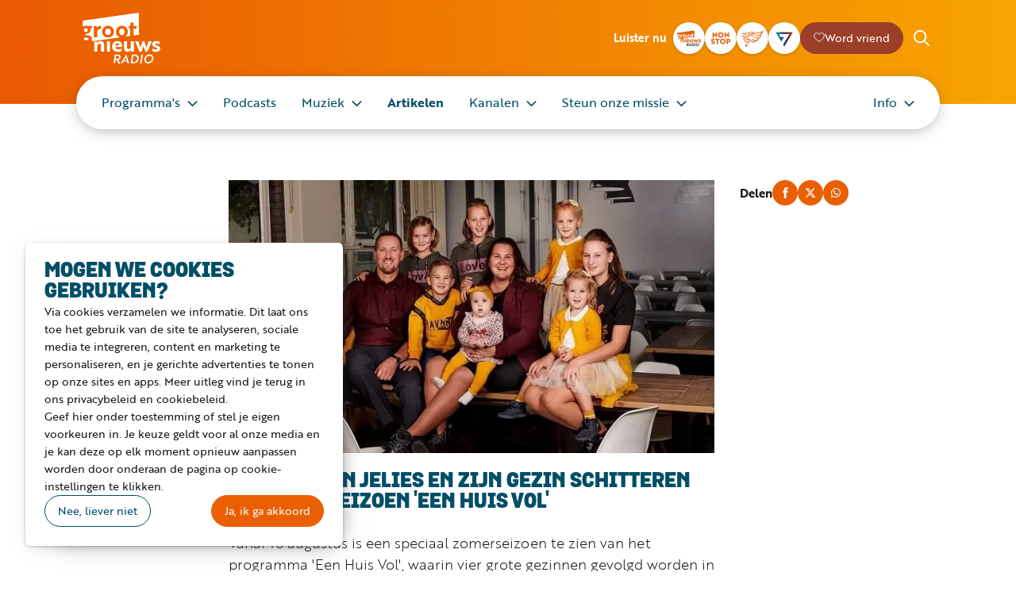

--- FILE ---
content_type: text/html; charset=utf-8
request_url: https://www.grootnieuwsradio.nl/artikelen/vader-johan-jelies-en-zijn-gezin-schitteren-in-nieuw-seizoen-een-huis-vol
body_size: 23735
content:
<!DOCTYPE html><html dir="ltr" lang="nl" class="theme-light"><head><meta charSet="utf-8"/><meta name="viewport" content="width=device-width, initial-scale=1, maximum-scale=5"/><meta name="twitter:card" content="summary_large_image"/><meta name="twitter:site" content="@grootnieuwsnl"/><meta name="twitter:creator" content="@grootnieuwsnl"/><meta property="og:url" content="https://www.grootnieuwsradio.nl/artikelen/vader-johan-jelies-en-zijn-gezin-schitteren-in-nieuw-seizoen-een-huis-vol"/><meta property="og:type" content="website"/><title>Vader Johan Jelies en zijn gezin schitteren in nieuw seizoen &#x27;Een Huis Vol&#x27; | Groot Nieuws Radio</title><meta name="robots" content="index,follow"/><meta name="description" content="Vanaf 16 augustus is een speciaal zomerseizoen te zien van het programma &#x27;Een Huis Vol&#x27;, waarin vier grote gezinnen gevolgd worden in hun dagelijks..."/><meta property="og:title" content="Vader Johan Jelies en zijn gezin schitteren in nieuw seizoen &#x27;Een Huis Vol&#x27;"/><meta property="og:description" content="Vanaf 16 augustus is een speciaal zomerseizoen te zien van het programma &#x27;Een Huis Vol&#x27;, waarin vier grote gezinnen gevolgd worden in hun dagelijks..."/><meta property="og:image" content="https://api.grootnieuwsradio.nl/cache/i/1000/images/1769.w1200.r120-63.9c6c42b.q90.webp"/><meta property="og:image:width" content="1200"/><meta property="og:image:height" content="630"/><meta name="next-head-count" content="15"/><link rel="icon" href="/favicons/favicon-1-32x32.png" sizes="32x32"/><link rel="icon" href="/favicons/favicon-1-192x192.png" sizes="192x192"/><link rel="apple-touch-icon" href="/favicons/favicon-1-180x180.png"/><meta name="msapplication-TileImage" content="/favicons/favicon-1-270x270.png"/><link rel="preconnect" crossorigin="" data-href="https://use.typekit.net"/><link rel="preload" as="style" data-href="https://use.typekit.net/xcy1tzt.css"/><script id="typekit" data-nscript="beforeInteractive">
          (function () {
            var link = document.createElement('link');
            link.rel = 'stylesheet';
            link.media = 'print';
            link.href = 'https://use.typekit.net/xcy1tzt.css';
            link.onload = function () {
              link.media = 'all';
            };
            document.head.append(link);
          })();
          </script><link rel="preload" href="/_next/static/css/9c4f08cce9918983.css" as="style"/><link rel="stylesheet" href="/_next/static/css/9c4f08cce9918983.css" data-n-g=""/><link rel="preload" href="/_next/static/css/35923264fc04d6d3.css" as="style"/><link rel="stylesheet" href="/_next/static/css/35923264fc04d6d3.css" data-n-p=""/><noscript data-n-css=""></noscript><script defer="" nomodule="" src="/_next/static/chunks/polyfills-42372ed130431b0a.js"></script><script src="/_next/static/chunks/webpack-adaecc7aaa8d819e.js" defer=""></script><script src="/_next/static/chunks/framework-21bb7e1521a0c41f.js" defer=""></script><script src="/_next/static/chunks/main-7d2c1177e64801b9.js" defer=""></script><script src="/_next/static/chunks/pages/_app-4a5e6eeaa57230c6.js" defer=""></script><script src="/_next/static/chunks/5c0b189e-f1c8f15d567df20b.js" defer=""></script><script src="/_next/static/chunks/1203-b35ed78af14e2d64.js" defer=""></script><script src="/_next/static/chunks/5675-27f1b54066449113.js" defer=""></script><script src="/_next/static/chunks/8409-8855daec6f7c49f2.js" defer=""></script><script src="/_next/static/chunks/8302-c201453bff115748.js" defer=""></script><script src="/_next/static/chunks/7251-1a1f31e0b4143fa6.js" defer=""></script><script src="/_next/static/chunks/pages/artikelen/%5Bslug%5D-b4fb6ae6d31667ad.js" defer=""></script><script src="/_next/static/Ut2D0huYuJVFnHIdndBeo/_buildManifest.js" defer=""></script><script src="/_next/static/Ut2D0huYuJVFnHIdndBeo/_ssgManifest.js" defer=""></script></head><body><div id="__next"><div class="Header_Header__U61L9 Header_HasNav__G8pFy"><header class="Header_HeaderInner__pxx3c"><a class="Header_Logo___PCka" href="/">Groot Nieuws Radio</a><div class="Header_HeaderBody__Pc9Mf"><strong>Luister nu</strong><a class="StationButton_Button__OZsEo" title="Groot Nieuws Radio" href="/player/gnr"><img srcSet="https://api.grootnieuwsradio.nl/cache/i/0/images/1.w160.r1-1.3921d54.q90.webp 2x, https://api.grootnieuwsradio.nl/cache/i/0/images/1.w240.r1-1.cd74d54.q90.webp 3x" src="https://api.grootnieuwsradio.nl/cache/i/0/images/1.w80.r1-1.717c2fe.q90.webp" alt="" width="40" height="40"/></a><a class="StationButton_Button__OZsEo" title="Non-stop" href="/player/non-stop"><img srcSet="https://api.grootnieuwsradio.nl/cache/i/0/images/3.w160.r1-1.ece2d47.q90.webp 2x, https://api.grootnieuwsradio.nl/cache/i/0/images/3.w240.r1-1.419ae4e.q90.webp 3x" src="https://api.grootnieuwsradio.nl/cache/i/0/images/3.w80.r1-1.5749681.q90.webp" alt="" width="40" height="40"/></a><a class="StationButton_Button__OZsEo" title="Blijde Klanken" href="/player/blijde-klanken"><img srcSet="https://api.grootnieuwsradio.nl/cache/i/0/images/5.w160.r1-1.a33e23e.q90.webp 2x, https://api.grootnieuwsradio.nl/cache/i/0/images/5.w240.r1-1.88a05eb.q90.webp 3x" src="https://api.grootnieuwsradio.nl/cache/i/0/images/5.w80.r1-1.0db0463.q90.webp" alt="" width="40" height="40"/></a><a class="StationButton_Button__OZsEo" title="Seven FM" href="/player/sevenfm"><img srcSet="https://api.grootnieuwsradio.nl/cache/i/0/images/7.w160.r1-1.0ea1e5b.q90.webp 2x, https://api.grootnieuwsradio.nl/cache/i/0/images/7.w240.r1-1.b3993d5.q90.webp 3x" src="https://api.grootnieuwsradio.nl/cache/i/0/images/7.w80.r1-1.3c171db.q90.webp" alt="" width="40" height="40"/></a><a class="Button_Button__rEY9D" style="--color:#9b3f2a" href="/steun-ons"><span aria-hidden="true" class="Icon_Icon__lw2ta Icon_heart__1J9Th" style="background-color:#ffffff"></span><span class="Button_Label__670YE" style="color:#ffffff">Word vriend</span></a><form class="Header_Search__SHx4p" method="get" action="/zoeken"><div class="Header_SearchFieldHidden__e6r3N"><input type="text" placeholder="Zoeken" name="query"/><button type="button"><span aria-hidden="true" class="Icon_Icon__lw2ta Icon_cross__tMxOE Icon_size-xs__et1Ik Icon_theme-dark__ttPj0"></span></button></div><button type="button" class="Header_SearchIcon__slvXr"><span aria-hidden="true" class="Icon_Icon__lw2ta Icon_search__gRC0z Icon_size-sm__E2jnK"></span></button></form></div><button type="button" class="Header_MenuButton__P5VGr">Toon menu</button></header><nav class="Menu_Menu___eH7_"><ul><li><a class="Menu_expandable__okxc7" href="/programmas">Programma&#x27;s</a><ul><li><a href="/programmas">Programma overzicht</a></li><li><a href="/programma-gids">Programmagids</a></li><li><a href="/programma-gemist">Groot Nieuws Gemist</a></li></ul></li><li><a href="/podcasts">Podcasts</a></li><li><a class="Menu_expandable__okxc7" href="/muziek">Muziek</a><ul><li><a href="/playlist">Playlist</a></li><li><a href="/hitlist/top-1008">Top 1008</a></li><li><a href="/hitlist/opwekking-top-100">Opwekking Top 100</a></li></ul></li><li><a class="Menu_active__ZuHDL" href="/artikelen">Artikelen</a></li><li><a class="Menu_expandable__okxc7" href="/kanalen">Kanalen</a><ul><li><a href="/kanalen/groot-nieuws-radio-station">Groot Nieuws Radio</a></li><li><a href="/kanalen/groot-nieuws-radio-non-stop">Groot Nieuws Radio Non-stop</a></li><li><a href="/kanalen/blijde-klanken">Blijde Klanken</a></li><li><a href="/kanalen/seven-fm">Seven FM</a></li></ul></li><li><a class="Menu_expandable__okxc7" href="/steun">Steun onze missie</a><ul><li><a href="/steun/word-nu-vriend">Word nu vriend</a></li><li><a href="/steun/geef-een-eenmalige-gift">Geef een eenmalige gift</a></li><li><a href="/steun/verhoog-je-donatie">Verhoog je donatie</a></li><li><a href="https://www.grootnieuwsradio.nl/businessclub/businessclub">Word lid van de Businessclub</a></li><li><a href="/steun/periodiek-schenken">Periodiek schenken</a></li><li><a href="/steun/collecte">Collecteer in  je kerk of gemeente</a></li><li><a href="/steun/nalaten">Nalaten</a></li><li><a href="/steun/word-vrijwilliger">Word vrijwilliger</a></li></ul></li><li><a class="Menu_expandable__okxc7" href="/info">Info</a><ul><li><a href="/info/hoe-kan-ik-luisteren">Hoe kan ik luisteren?</a></li><li><a href="/info/steun-ons">Steun onze missie</a></li><li><a href="/info/download-de-app">Download de app</a></li><li><a class="Menu_expandable__okxc7" href="/info/over-dit-station">Over dit station</a><ul><li><a href="/info/over-dit-station/over-dit-station">Onze missie</a></li><li><a href="/info/over-dit-station/geschiedenis">Geschiedenis</a></li><li><a href="/info/over-dit-station/ons-team">Ons Team</a></li><li><a href="/info/over-dit-station/financien-beleid">Financiën en beleid</a></li><li><a href="/info/over-dit-station/raad-van-bestuur">Raad van Bestuur</a></li><li><a href="/info/over-dit-station/anbi">ANBI</a></li><li><a href="/info/over-dit-station/algemene-voorwaarden">Algemene Voorwaarden</a></li><li><a href="/info/over-dit-station/privacy-reglement">Privacy regelement</a></li></ul></li><li><a href="/info/contact">Contact</a></li><li><a href="/info/geef-een-wijziging-door">Geef een wijziging door</a></li><li><a href="https://www.grootnieuwsradio.nl/businessclub">Businessclub / Adverteren</a></li><li><a href="/info/nieuwsbrief">Nieuwsbrief</a></li><li><a href="/info/veelgestelde-vragen">Veelgestelde vragen</a></li><li><a href="/info/vacatures">Vacatures</a></li></ul></li></ul></nav></div><main><section class="Section_Section__d9IGw"><div><div class="Grid col-md col-md-8-3 col-lg col-lg-7-3 offset-md-1 offset-lg-2"><article class="Flex gap-3 fd-column"><picture style="background-color:#60493d;aspect-ratio:16 / 9"><source srcSet="https://api.grootnieuwsradio.nl/cache/i/1000/images/1769.w400.r16-9.f8e2449.q90.webp 1x, https://api.grootnieuwsradio.nl/cache/i/1000/images/1769.w800.r16-9.e382fc5.q90.webp 2x, https://api.grootnieuwsradio.nl/cache/i/1000/images/1769.w1200.r16-9.46cc019.q90.webp 3x" media="(max-width: 612px)"/><source srcSet="https://api.grootnieuwsradio.nl/cache/i/1000/images/1769.w612.r16-9.38c5b62.q90.webp 1x, https://api.grootnieuwsradio.nl/cache/i/1000/images/1769.w1224.r16-9.ff93b09.q90.webp 2x, https://api.grootnieuwsradio.nl/cache/i/1000/images/1769.w1836.r16-9.ceaf6c3.q90.webp 3x" media="(min-width: 613px)"/><img src="https://api.grootnieuwsradio.nl/cache/i/1000/images/1769.w612.r16-9.38c5b62.q90.webp" alt="" fetchPriority="high"/></picture><p><a href="/artikelen">Artikelen</a> / <a href="/artikelen/p/1/16/categories/22">Media</a></p><div class="Flex fd-column"><h1 class="Heading_H__JMY5R Heading_fat__3T8JQ">Vader Johan Jelies en zijn gezin schitteren in nieuw seizoen &#x27;Een Huis Vol&#x27;</h1><strong class="text-primary">23 juni 2021</strong></div><p class="Intro_Intro__nB1Fm">Vanaf 16 augustus is een speciaal zomerseizoen te zien van het programma &#x27;Een Huis Vol&#x27;, waarin vier grote gezinnen gevolgd worden in hun dagelijks leven. Opnieuw is de famlie Jelies daar ook in te zien. Laurens spreekt iedere week met vader Johan Jelies over het gezinsleven, opvoeding en vaderschap. Dus blikten ze dinsdag alvast vooruit op dat nieuwe seizoen, maar de vraag is nog even of de geboorte van zijn negende kind ook in de serie komt. Waarom ze weer mee willen doen? &quot;Geloof is geen last, maar een lust. Dat willen we getuigen naar de rest van Nederland.&quot;</p><div class="Html_Html__FE78a"><p>Vader Johan: "Toen we weer gevraagd werden, waren we direct vol lof. We hebben er positieve ervaringen mee. Als we naar de reacties kijken, is het soms echt een hart onder de riem voor andere gelovigen, maar ook mensen die met hun kinderen in vergelijkbare situaties terecht komen. We hebben bij de makers aangegeven dat we hopen dat komend seizoen nog meer het geloofsaspect aandacht krijgt, zoals het Bijbel lezen en bidden voor het eten en slapen gaan. Maar ook als het over de zwangerschap van Janneke gaat, dat we kunnen zeggen: Dit hebben we uit Gods hand gekregen."</p></div><div class="Html_Html__FE78a"><p><em>Luister hier het gesprek met vader Johan terug:</em></p></div><div class="Html_Html__FE78a"><p><em>Afbeelding: Facebookpagina familie Jelies</em></p></div></article><div class="Flex ai-center jc-sm-start jc-md-end"><strong>Delen</strong><button type="button" title="Delen op Facebook" class="IconButton_Button__ESKId IconButton_theme-primary__3nvO2"><span aria-hidden="true" class="Icon_Icon__lw2ta Icon_facebook__8Bemq"></span></button><button type="button" title="Delen op Twitter" class="IconButton_Button__ESKId IconButton_theme-primary__3nvO2"><span aria-hidden="true" class="Icon_Icon__lw2ta Icon_twitter__mEMDN"></span></button><button type="button" title="Delen op Whatsapp" class="IconButton_Button__ESKId IconButton_theme-primary__3nvO2"><span aria-hidden="true" class="Icon_Icon__lw2ta Icon_whatsapp__ETmeH"></span></button></div></div><div class="Grid col-md col-md-8-3 col-lg col-lg-7-3 offset-md-1 offset-lg-2"><div class="Ads_Ads__Erir_"><a rel="noopener noreferrer nofollow" target="_blank" aria-hidden="false" title="Nijlvallei" href="https://api.grootnieuwsradio.nl/advertisements/137/click"><img src="https://api.grootnieuwsradio.nl/cache/oi/0/advertisements/137.728.0.2a00d48.jpg" alt="" loading="lazy" width="728" height="90"/></a><a rel="noopener noreferrer nofollow" target="_blank" aria-hidden="true" title="Lepra Zending" href="https://api.grootnieuwsradio.nl/advertisements/172/click"><img src="https://api.grootnieuwsradio.nl/cache/oi/0/advertisements/172.728.0.6c7b57f.gif" alt="" loading="lazy" width="728" height="90"/></a></div></div></div></section><section class="Section_Section__d9IGw"><div><h2 class="Heading_H__JMY5R Heading_fat__3T8JQ Heading_align-center__d4_5c">Misschien ook interessant</h2><div class="Fill min-md-240 min-lg-220"><a class="ArticleItem_Item__bpzQ9" itemscope="" itemType="https://schema.org/Article" title="Bij familie Blom in het kraambed: &quot;rollercoaster van emoties&quot;" href="/artikelen/bij-familie-blom-in-het-kraambed-een-rollercoaster-van-emoties-maar-dankbaarheid-overheerst"><picture style="background-color:#656867"><source srcSet="https://api.grootnieuwsradio.nl/cache/i/4000/images/4002.w200.r1-1.dc16cec.q90.webp 1x, https://api.grootnieuwsradio.nl/cache/i/4000/images/4002.w400.r1-1.b799592.q90.webp 2x, https://api.grootnieuwsradio.nl/cache/i/4000/images/4002.w600.r1-1.225479b.q90.webp 3x" media="(max-width: 815px)"/><source srcSet="https://api.grootnieuwsradio.nl/cache/i/4000/images/4002.w244.r16-9.bd5e384.q90.webp 1x, https://api.grootnieuwsradio.nl/cache/i/4000/images/4002.w488.r16-9.92921f1.q90.webp 2x, https://api.grootnieuwsradio.nl/cache/i/4000/images/4002.w732.r16-9.bae6b33.q90.webp 3x" media="(min-width: 816px)"/><img src="https://api.grootnieuwsradio.nl/cache/i/4000/images/4002.w244.r16-9.bd5e384.q90.webp" alt="" decoding="async" loading="lazy" fetchpriority="high" itemProp="image"/></picture><div class="ArticleItem_ItemBody__BCKwp"><strong itemProp="headline">Bij familie Blom in het kraambed: &quot;rollercoaster van emoties&quot;</strong><time itemProp="datePublished" dateTime="2025-09-10T17:18:00+02:00">10 september 2025</time></div></a><a class="ArticleItem_Item__bpzQ9" itemscope="" itemType="https://schema.org/Article" title="Hoe Noor van der Weijden jongeren helpt Jezus te vinden via TikTok" href="/artikelen/hoe-noor-van-der-weijden-jongeren-helpt-jezus-te-vinden-via-tiktok"><picture style="background-color:#97806f"><source srcSet="https://api.grootnieuwsradio.nl/cache/i/3000/images/3920.w200.r1-1.26d2662.q90.webp 1x, https://api.grootnieuwsradio.nl/cache/i/3000/images/3920.w400.r1-1.3133007.q90.webp 2x, https://api.grootnieuwsradio.nl/cache/i/3000/images/3920.w600.r1-1.6c88268.q90.webp 3x" media="(max-width: 815px)"/><source srcSet="https://api.grootnieuwsradio.nl/cache/i/3000/images/3920.w244.518e3d8.239795f.q90.webp 1x, https://api.grootnieuwsradio.nl/cache/i/3000/images/3920.w488.518e3d8.232aea4.q90.webp 2x, https://api.grootnieuwsradio.nl/cache/i/3000/images/3920.w732.518e3d8.2128420.q90.webp 3x" media="(min-width: 816px)"/><img src="https://api.grootnieuwsradio.nl/cache/i/3000/images/3920.w244.518e3d8.239795f.q90.webp" alt="" decoding="async" loading="lazy" fetchpriority="high" itemProp="image"/></picture><div class="ArticleItem_ItemBody__BCKwp"><strong itemProp="headline">Hoe Noor van der Weijden jongeren helpt Jezus te vinden via TikTok</strong><time itemProp="datePublished" dateTime="2025-07-01T09:19:00+02:00">1 juli 2025</time></div></a><a class="ArticleItem_Item__bpzQ9" itemscope="" itemType="https://schema.org/Article" title="Chef Erik werd een online hit door gewoon zichzelf te zijn: &quot;We zetten geen geforceerd beeld neer&quot;" href="/artikelen/chef-erik-werd-een-online-hit-door-gewoon-zichzelf-te-zijn"><picture style="background-color:#a96d5f"><source srcSet="https://api.grootnieuwsradio.nl/cache/i/3000/images/3878.w200.r1-1.ec06c9d.q90.webp 1x, https://api.grootnieuwsradio.nl/cache/i/3000/images/3878.w400.r1-1.4fae75e.q90.webp 2x, https://api.grootnieuwsradio.nl/cache/i/3000/images/3878.w600.r1-1.281e5a4.q90.webp 3x" media="(max-width: 815px)"/><source srcSet="https://api.grootnieuwsradio.nl/cache/i/3000/images/3878.w244.52a000e.c061220.q90.webp 1x, https://api.grootnieuwsradio.nl/cache/i/3000/images/3878.w488.52a000e.e175778.q90.webp 2x, https://api.grootnieuwsradio.nl/cache/i/3000/images/3878.w732.52a000e.2bc171c.q90.webp 3x" media="(min-width: 816px)"/><img src="https://api.grootnieuwsradio.nl/cache/i/3000/images/3878.w244.52a000e.c061220.q90.webp" alt="" decoding="async" loading="lazy" fetchpriority="high" itemProp="image"/></picture><div class="ArticleItem_ItemBody__BCKwp"><strong itemProp="headline">Chef Erik werd een online hit door gewoon zichzelf te zijn: &quot;We zetten geen geforceerd beeld neer&quot;</strong><time itemProp="datePublished" dateTime="2025-06-04T16:35:00+02:00">4 juni 2025</time></div></a><a class="ArticleItem_Item__bpzQ9" itemscope="" itemType="https://schema.org/Article" title="Bijbel boven beeldscherm: Hoe kom je van je schermverslaving af?" href="/artikelen/bijbel-boven-beeldscherm-hoe-kom-je-van-je-schermverslaving-af"><picture style="background-color:#ac8e85"><source srcSet="https://api.grootnieuwsradio.nl/cache/i/3000/images/3876.w200.r1-1.3e81a55.q90.webp 1x, https://api.grootnieuwsradio.nl/cache/i/3000/images/3876.w400.r1-1.4341092.q90.webp 2x, https://api.grootnieuwsradio.nl/cache/i/3000/images/3876.w600.r1-1.b61bc34.q90.webp 3x" media="(max-width: 815px)"/><source srcSet="https://api.grootnieuwsradio.nl/cache/i/3000/images/3876.w244.r16-9.402eccf.q90.webp 1x, https://api.grootnieuwsradio.nl/cache/i/3000/images/3876.w488.r16-9.6b2b2fa.q90.webp 2x, https://api.grootnieuwsradio.nl/cache/i/3000/images/3876.w732.r16-9.6276789.q90.webp 3x" media="(min-width: 816px)"/><img src="https://api.grootnieuwsradio.nl/cache/i/3000/images/3876.w244.r16-9.402eccf.q90.webp" alt="" decoding="async" loading="lazy" fetchpriority="high" itemProp="image"/></picture><div class="ArticleItem_ItemBody__BCKwp"><strong itemProp="headline">Bijbel boven beeldscherm: Hoe kom je van je schermverslaving af?</strong><time itemProp="datePublished" dateTime="2025-06-04T11:14:00+02:00">4 juni 2025</time></div></a></div><a href="/artikelen">Meer artikelen</a></div></section></main><div class="StickyPlayer_StickyPlayer___npou"><button type="button"><span class="PlayButton_PlayButton__SAl4b PlayButton_theme-light__4n1IP PlayButton_size-sm__egnNQ"></span><span>Luister nu</span></button></div><footer><div class="Footer_Main__A32VN"><div class="List_List__QAbJI List_spacing-4__9SRZx"><h2 class="Heading_H__JMY5R Heading_fat__3T8JQ Heading_theme-light__ZMIqO">Groot Nieuws Radio</h2><div class="Footer_Areas__g9Pcy"><div><address itemscope="" itemType="https://schema.org/PostalAddress"><span itemProp="streetAddress">Zandstraat 36</span><br/><span itemProp="postalCode">3901 CM</span> <span itemProp="addressLocality">Veenendaal</span><br/><a href="tel:09091231008">0909 123 1008</a> (55 ct/min)<br/>NL29RABO0319001008</address><br/><p><a href="/contact">Alle contact informatie</a><br/><a href="/">Schrijf je in voor de nieuwsbrief</a></p></div><div class="Gridish gap-md-2 gap-lg-3 min-sm-150 min-md-150"><a class="Footer_FooterButton__IAZXC Footer_size-large__S8KKq" href="/word-nu-vriend">Word nu vriend</a><a class="Footer_FooterButton__IAZXC Footer_size-large__S8KKq" href="/businessclub">Businessclub</a><a class="Footer_FooterButton__IAZXC" href="/adverteren">Adverteren</a><a class="Footer_FooterButton__IAZXC" href="/winkel">Winkel</a></div><div class="Flex wrap"><a rel="noopener noreferrer nofollow" target="_blank" title="facebook" class="IconButton_Button__ESKId IconButton_outline____Y9U IconButton_size-lg__Uskbv" href="https://www.facebook.com/GrootNieuwsRadio"><span aria-hidden="true" class="Icon_Icon__lw2ta Icon_facebook__8Bemq Icon_size-sm__E2jnK"></span></a><a rel="noopener noreferrer nofollow" target="_blank" title="youtube" class="IconButton_Button__ESKId IconButton_outline____Y9U IconButton_size-lg__Uskbv" href="https://www.youtube.com/user/grootnieuwsradio"><span aria-hidden="true" class="Icon_Icon__lw2ta Icon_youtube__mfsHh Icon_size-sm__E2jnK"></span></a><a rel="noopener noreferrer nofollow" target="_blank" title="instagram" class="IconButton_Button__ESKId IconButton_outline____Y9U IconButton_size-lg__Uskbv" href="https://www.instagram.com/grootnieuwsradio/"><span aria-hidden="true" class="Icon_Icon__lw2ta Icon_instagram__8FDaE Icon_size-sm__E2jnK"></span></a><a rel="noopener noreferrer nofollow" target="_blank" title="whatsapp" class="IconButton_Button__ESKId IconButton_outline____Y9U IconButton_size-lg__Uskbv" href="https://wa.me/31627065112"><span aria-hidden="true" class="Icon_Icon__lw2ta Icon_whatsapp__ETmeH Icon_size-sm__E2jnK"></span></a><a rel="noopener noreferrer nofollow" target="_blank" title="linkedin" class="IconButton_Button__ESKId IconButton_outline____Y9U IconButton_size-lg__Uskbv" href="https://www.linkedin.com/company/grootnieuwsradio/"><span aria-hidden="true" class="Icon_Icon__lw2ta Icon_linkedin__71M9D Icon_size-sm__E2jnK"></span></a></div></div></div></div><div class="Footer_Legal__vdmeJ"><div><nav><a href="/privacy-reglement">Privacy reglement</a><a href="/algemene-voorwaarden">Algemene voorwaarden</a><span role="button">Cookies</span></nav><div class="Flex gap-sm-2 gap-md-4 jc-end"><a target="_blank" rel="nofollow noopener noreferer" title="ANBI" href="https://anbi.nl"><svg width="87.014" height="60" viewBox="0 0 87.014 60"><g><path d="M19.589,44.131H8.79l-1.559,4.8H2.207l8.324-25.028h7.133l8.453,25.028H21.185l-1.6-4.8Zm-1.1-3.5L14.162,27.593,9.908,40.629Z" fill="#fff"></path><path d="M51.514,23.907V48.935h-8.05L36.313,35.2q-.533-1.027-1.668-3.594l-.807-1.8-.788-1.8h-.183l.072,1.65.056,1.632.036,3.282V48.935H28.282V23.907h8.05L42.84,36.6q.861,1.687,2,4.089l.952,2.036.954,2.053h.166l-.056-1.614L46.8,41.546l-.035-3.228V23.907h4.749Z" fill="#fff"></path><path d="M55.915,48.935V23.907h12.3q4.327,0,5.9,1.384t1.568,5.217q0,4.639-3.687,5.464v.092q4.292.66,4.291,5.959,0,3.832-1.651,5.372t-5.756,1.54H55.915Zm4.749-14.522h5.812q2.825,0,3.6-.623t.78-2.879q0-3.006-3.411-3.006H60.663v6.509Zm0,10.525h5.208l1.668-.036a5.069,5.069,0,0,0,3.164-.678q.759-.678.76-2.86,0-2.273-.8-2.86t-3.933-.586H60.663v7.022Z" fill="#fff"></path><path d="M84.482,23.907V48.935H79.733V23.907h4.749Z" fill="#fff"></path></g><g><path d="M34.033.442c.174.883,1.057,5.079,1.292,5.91a2.69,2.69,0,0,0-.4-.034,2.574,2.574,0,0,0-.393.034c-.06-.611-.3-1.859-.393-2.293-.174-.008-.673-.025-1.162-.025-.384,0-.769.017-1.152.025-.316.459-1.092,1.741-1.372,2.293a1.226,1.226,0,0,0-.28-.034,2.878,2.878,0,0,0-.333.034c1.014-1.436,2-2.887,2.979-4.348.437-.654.743-1.078,1.049-1.562h.166Zm-.445,1.036h-.028l-1.52,2.251c.332.017.673.026,1.014.026s.673-.009,1.013-.026l-.479-2.251Z" fill="#fff"></path><path d="M36.83,6.352a1.826,1.826,0,0,0-.358-.034,1.911,1.911,0,0,0-.349.034C36.691,4.306,37.312,1.24,37.5,0a1.658,1.658,0,0,0,.332.034A3.139,3.139,0,0,0,38.23,0C38.1.45,37.058,4.9,36.83,6.352Z" fill="#fff"></path><path d="M39.192,4.806a.956.956,0,0,1-.629-.951,1.717,1.717,0,0,1,1.913-1.6,2.1,2.1,0,0,1,.664.1,1.5,1.5,0,0,0,.447.043c.209,0,.637-.026.865-.034,0,.051-.018.111-.018.179s.018.128.018.179c-.419-.025-.621-.034-.831-.042a1.009,1.009,0,0,1,.245.7,1.6,1.6,0,0,1-.84,1.384,2.53,2.53,0,0,1-1.179.238c-.192,0-.375-.008-.507-.016-.1.059-.358.2-.358.467,0,.34.366.348.645.348.989.008,1.3.008,1.626.2a.822.822,0,0,1,.385.739,2.03,2.03,0,0,1-2.254,1.843,1.755,1.755,0,0,1-1.1-.3,1.049,1.049,0,0,1-.4-.807,1.187,1.187,0,0,1,.577-.977,2.249,2.249,0,0,1,.455-.212l.008-.059c-.131-.034-.481-.136-.481-.492,0-.527.489-.74.752-.858v-.06Zm.288,3.508a1.424,1.424,0,0,0,1.564-1.325c0-.662-.717-.688-1.188-.688a1.876,1.876,0,0,0-.96.212,1.052,1.052,0,0,0-.49.909c0,.637.515.891,1.075.891Zm.559-3.567c.847,0,1.162-.926,1.162-1.444a.735.735,0,0,0-.769-.807c-.883,0-1.2.909-1.2,1.4a.766.766,0,0,0,.8.849Z" fill="#fff"></path><path d="M45.817,6.055a2.878,2.878,0,0,1-1.424.374,1.629,1.629,0,0,1-1.739-1.75A2.279,2.279,0,0,1,44.9,2.259c.83,0,1.565.364,1.565,1.392a2.642,2.642,0,0,1-.1.688c-.645-.034-.891-.042-1.931-.042-.332,0-.787.008-1.057.017a2.874,2.874,0,0,0-.044.492A1.183,1.183,0,0,0,44.6,6.123a2.136,2.136,0,0,0,1.3-.45h.026l-.114.382ZM43.439,3.975c.359.025.831.034,1.19.034.34,0,.839,0,1.162-.034a1.777,1.777,0,0,0,.052-.459A.9.9,0,0,0,44.9,2.505c-.471,0-1.2.3-1.46,1.47Z" fill="#fff"></path><path d="M48.309,2.964h.018a1.93,1.93,0,0,1,1.434-.68.972.972,0,0,1,1.074.823,1.917,1.917,0,0,1,1.528-.823c.761,0,1.136.475,1.136.9a4.592,4.592,0,0,1-.13.79L53.035,5.52a7.54,7.54,0,0,0-.14.832,1.972,1.972,0,0,0-.34-.034,2.657,2.657,0,0,0-.377.034,19.679,19.679,0,0,0,.682-2.921.722.722,0,0,0-.8-.747,1.316,1.316,0,0,0-1.25.968c-.14.459-.455,2.047-.559,2.7a2.164,2.164,0,0,0-.332-.034,2.653,2.653,0,0,0-.376.034,18,18,0,0,0,.664-2.989.7.7,0,0,0-.777-.679,1.306,1.306,0,0,0-1.25.985,26.383,26.383,0,0,0-.543,2.684,2.064,2.064,0,0,0-.349-.034,2.178,2.178,0,0,0-.35.034,36.277,36.277,0,0,0,.875-4.025,1.53,1.53,0,0,0,.305.033,2.439,2.439,0,0,0,.358-.033l-.174.637Z" fill="#fff"></path><path d="M57.469,6.055a2.879,2.879,0,0,1-1.423.374,1.629,1.629,0,0,1-1.739-1.75,2.279,2.279,0,0,1,2.244-2.42c.83,0,1.565.364,1.565,1.392a2.642,2.642,0,0,1-.1.688c-.646-.034-.891-.042-1.931-.042-.331,0-.785.008-1.056.017a2.816,2.816,0,0,0-.044.492,1.183,1.183,0,0,0,1.268,1.317,2.135,2.135,0,0,0,1.3-.45h.026l-.114.382ZM55.092,3.975c.358.025.83.034,1.189.034.34,0,.839,0,1.162-.034a1.76,1.76,0,0,0,.052-.459.9.9,0,0,0-.944-1.011c-.471,0-1.2.3-1.458,1.47Z" fill="#fff"></path><path d="M61.839,6.055a2.875,2.875,0,0,1-1.424.374,1.629,1.629,0,0,1-1.739-1.75,2.279,2.279,0,0,1,2.245-2.42c.83,0,1.565.364,1.565,1.392a2.72,2.72,0,0,1-.1.688c-.646-.034-.891-.042-1.931-.042-.333,0-.786.008-1.057.017a2.816,2.816,0,0,0-.044.492,1.183,1.183,0,0,0,1.268,1.317,2.138,2.138,0,0,0,1.3-.45h.026l-.114.382ZM59.463,3.975c.358.025.829.034,1.188.034.34,0,.839,0,1.162-.034a1.76,1.76,0,0,0,.052-.459.9.9,0,0,0-.944-1.011c-.472,0-1.2.3-1.458,1.47Z" fill="#fff"></path><path d="M64.367,2.955l.035.017a1.954,1.954,0,0,1,1.442-.688A1.092,1.092,0,0,1,67.067,3.3a4.292,4.292,0,0,1-.2,1.07c-.1.4-.359,1.622-.394,1.979a1.943,1.943,0,0,0-.333-.034,2.667,2.667,0,0,0-.384.034,17.119,17.119,0,0,0,.655-2.913.781.781,0,0,0-.865-.756,1.336,1.336,0,0,0-1.267.909c-.2.586-.559,2.488-.6,2.76a1.754,1.754,0,0,0-.324-.034A2.2,2.2,0,0,0,63,6.352c.237-.781.769-3.338.883-4.025a1.643,1.643,0,0,0,.315.033,2.223,2.223,0,0,0,.332-.033l-.166.628Z" fill="#fff"></path><path d="M71.971.459c.507.883,2.91,4.28,3.339,4.764.147-.535.733-3.269.9-4.688a1.612,1.612,0,0,0,.306.034,1.182,1.182,0,0,0,.262-.034c-.324,1.087-1.224,5.121-1.32,5.911h-.122c-.271-.467-2.979-4.289-3.338-4.73-.253,1-.856,3.855-.917,4.637a1.539,1.539,0,0,0-.3-.034,1.81,1.81,0,0,0-.305.034c.4-1.163,1.258-5.138,1.388-5.894h.105Z" fill="#fff"></path><path d="M80.083,5.775l-.035-.034a1.949,1.949,0,0,1-1.487.7c-.576,0-1.223-.348-1.223-.976a9.638,9.638,0,0,1,.271-1.342c.07-.3.262-1.189.342-1.8a2.4,2.4,0,0,0,.383.033,2.5,2.5,0,0,0,.378-.033,20.593,20.593,0,0,0-.683,2.9.756.756,0,0,0,.849.815,1.379,1.379,0,0,0,1.3-.985c.217-.637.549-2.573.576-2.726a2.6,2.6,0,0,0,.349.033,2.27,2.27,0,0,0,.359-.033,35.1,35.1,0,0,0-.883,4.025,1.609,1.609,0,0,0-.655,0l.157-.577Z" fill="#fff"></path><path d="M83.771,1.265c-.113.39-.2.781-.289,1.172.272,0,.6-.026.909-.034a1.218,1.218,0,0,0-.052.348c-.305-.009-.665-.034-.927-.034l-.34,1.6a7.879,7.879,0,0,0-.2,1.189.6.6,0,0,0,.619.62,1.167,1.167,0,0,0,.578-.17l-.017.22a1.586,1.586,0,0,1-.892.263.855.855,0,0,1-.935-.8,3.9,3.9,0,0,1,.122-.756c.253-1.163.3-1.29.472-2.165-.166,0-.384.008-.576.017a.807.807,0,0,0,.052-.331c.185.008.412.034.559.034l.158-.9Z" fill="#fff"></path><path d="M14.5,12.756c1.013.093,1.31.7,1.31,1.146a1.9,1.9,0,0,1-1.127,1.639,3.737,3.737,0,0,1-1.573.305c-.174,0-.943-.034-1.1-.034a2.478,2.478,0,0,0-.393.034c.445-1.639,1.022-4.323,1.266-5.817.123.008.315.034.464.034.332,0,.734-.034,1.136-.034a2.288,2.288,0,0,1,1.075.2,1,1,0,0,1,.543.875,1.855,1.855,0,0,1-1.582,1.6l-.018.059Zm-.463.161a4.578,4.578,0,0,0-.6-.034c-.158,0-.342,0-.49.009-.235,1.087-.411,1.953-.525,2.616a2.915,2.915,0,0,0,.56.042,3.136,3.136,0,0,0,1.118-.178,1.668,1.668,0,0,0,.987-1.461c0-.6-.472-.917-1.049-.994Zm.306-2.607c-.262,0-.534.008-.795.034-.3,1.189-.4,1.63-.534,2.251a3.4,3.4,0,0,0,.455.025,2.537,2.537,0,0,0,1.222-.255,1.383,1.383,0,0,0,.7-1.181c0-.628-.453-.874-1.048-.874Z" fill="#fff"></path><path d="M19.9,15.55a2.877,2.877,0,0,1-1.426.374,1.629,1.629,0,0,1-1.737-1.75,2.279,2.279,0,0,1,2.245-2.42c.83,0,1.565.365,1.565,1.392a2.654,2.654,0,0,1-.1.688c-.646-.034-.891-.042-1.931-.042-.331,0-.786.008-1.056.017a2.879,2.879,0,0,0-.044.493,1.182,1.182,0,0,0,1.266,1.316,2.132,2.132,0,0,0,1.3-.45h.027l-.114.382Zm-2.378-2.08c.359.025.831.034,1.189.034.341,0,.84,0,1.163-.034a1.763,1.763,0,0,0,.052-.459A.9.9,0,0,0,18.981,12c-.471,0-1.2.3-1.46,1.469Z" fill="#fff"></path><path d="M23.535,11.745c1.382,0,1.861.8,1.861,1.656a2.506,2.506,0,0,1-2.472,2.531A1.633,1.633,0,0,1,21.1,14.225a2.448,2.448,0,0,1,2.438-2.48ZM22.9,15.66c1.319,0,1.809-1.571,1.809-2.412a1.121,1.121,0,0,0-1.163-1.231c-1.266,0-1.755,1.469-1.755,2.412,0,.714.323,1.232,1.11,1.232Z" fill="#fff"></path><path d="M26.876,14.3a.957.957,0,0,1-.63-.951,1.717,1.717,0,0,1,1.914-1.6,2.087,2.087,0,0,1,.665.1,1.5,1.5,0,0,0,.445.042c.21,0,.637-.026.865-.034,0,.051-.018.11-.018.179s.018.127.018.178c-.42-.026-.621-.034-.831-.043a1.01,1.01,0,0,1,.245.7,1.6,1.6,0,0,1-.839,1.384,2.539,2.539,0,0,1-1.18.237c-.192,0-.376-.008-.507-.016-.1.059-.357.2-.357.467,0,.34.366.348.645.348.988.008,1.3.008,1.625.195a.822.822,0,0,1,.385.739,2.031,2.031,0,0,1-2.255,1.843,1.753,1.753,0,0,1-1.1-.3,1.048,1.048,0,0,1-.4-.807,1.187,1.187,0,0,1,.577-.977,2.281,2.281,0,0,1,.456-.212l.008-.059c-.132-.034-.481-.136-.481-.493,0-.527.489-.739.752-.857V14.3Zm.288,3.508a1.425,1.425,0,0,0,1.564-1.325c0-.662-.715-.688-1.188-.688a1.873,1.873,0,0,0-.961.213,1.053,1.053,0,0,0-.49.909c0,.637.516.891,1.075.891Zm.559-3.567c.849,0,1.162-.925,1.162-1.444a.736.736,0,0,0-.769-.807c-.883,0-1.2.909-1.2,1.4a.766.766,0,0,0,.8.849Z" fill="#fff"></path><path d="M33.5,15.55a2.877,2.877,0,0,1-1.424.374,1.629,1.629,0,0,1-1.739-1.75,2.279,2.279,0,0,1,2.245-2.42c.831,0,1.565.365,1.565,1.392a2.723,2.723,0,0,1-.1.688c-.647-.034-.892-.042-1.931-.042-.333,0-.786.008-1.058.017a2.879,2.879,0,0,0-.044.493,1.183,1.183,0,0,0,1.268,1.316,2.136,2.136,0,0,0,1.3-.45h.026l-.114.382Zm-2.377-2.08c.358.025.829.034,1.188.034.34,0,.839,0,1.162-.034a1.742,1.742,0,0,0,.052-.459A.9.9,0,0,0,32.582,12c-.472,0-1.2.3-1.458,1.469Z" fill="#fff"></path><path d="M36.028,12.45l.034.017a1.957,1.957,0,0,1,1.442-.688A1.092,1.092,0,0,1,38.727,12.8a4.248,4.248,0,0,1-.2,1.07c-.1.4-.359,1.623-.393,1.979a1.968,1.968,0,0,0-.333-.034,2.655,2.655,0,0,0-.383.034,17.333,17.333,0,0,0,.655-2.912.782.782,0,0,0-.865-.756,1.336,1.336,0,0,0-1.268.909c-.2.586-.559,2.488-.6,2.76a1.77,1.77,0,0,0-.324-.034,2.175,2.175,0,0,0-.349.034c.236-.781.769-3.337.883-4.025a1.6,1.6,0,0,0,.315.034,2.183,2.183,0,0,0,.331-.034l-.165.628Z" fill="#fff"></path><path d="M42.774,15.091a1.876,1.876,0,0,1-1.554.867A1.526,1.526,0,0,1,39.647,14.3a2.433,2.433,0,0,1,2.28-2.539,1.286,1.286,0,0,1,1.32.841h.034c.21-1.07.455-2.183.6-3.108a2.049,2.049,0,0,0,.35.034,1.935,1.935,0,0,0,.342-.034c-.507,2.012-.691,2.947-1.066,4.739-.088.416-.21,1.045-.3,1.613a1.2,1.2,0,0,0-.3-.034,1.689,1.689,0,0,0-.331.034l.192-.756Zm-1.372.535c1.32,0,1.7-1.665,1.7-2.4a1.039,1.039,0,0,0-1.066-1.155c-1.362,0-1.686,1.63-1.686,2.285,0,.824.385,1.274,1.057,1.274Z" fill="#fff"></path><path d="M47.748,15.55a2.868,2.868,0,0,1-1.424.374,1.63,1.63,0,0,1-1.739-1.75,2.28,2.28,0,0,1,2.246-2.42c.83,0,1.563.365,1.563,1.392a2.676,2.676,0,0,1-.1.688c-.647-.034-.891-.042-1.931-.042-.332,0-.786.008-1.057.017a2.879,2.879,0,0,0-.044.493,1.182,1.182,0,0,0,1.266,1.316,2.133,2.133,0,0,0,1.3-.45h.026l-.114.382Zm-2.377-2.08c.359.025.83.034,1.188.034.341,0,.839,0,1.162-.034a1.742,1.742,0,0,0,.052-.459A.9.9,0,0,0,46.831,12c-.472,0-1.2.3-1.46,1.469Z" fill="#fff"></path><path d="M52.749,10.03a2.6,2.6,0,0,0,.376.034,2.848,2.848,0,0,0,.4-.034c-.471,1.741-1.014,4.255-1.275,5.817a2.457,2.457,0,0,0-.385-.034,2.916,2.916,0,0,0-.393.034c.446-1.639,1.023-4.323,1.276-5.817Z" fill="#fff"></path><path d="M55.136,12.45l.034.017a1.957,1.957,0,0,1,1.442-.688A1.092,1.092,0,0,1,57.836,12.8a4.228,4.228,0,0,1-.2,1.07c-.1.4-.358,1.623-.394,1.979a1.941,1.941,0,0,0-.331-.034,2.669,2.669,0,0,0-.385.034,17.176,17.176,0,0,0,.656-2.912.782.782,0,0,0-.866-.756,1.336,1.336,0,0,0-1.266.909c-.2.586-.559,2.488-.6,2.76a1.77,1.77,0,0,0-.324-.034,2.182,2.182,0,0,0-.35.034c.236-.781.769-3.337.882-4.025a1.6,1.6,0,0,0,.315.034,2.183,2.183,0,0,0,.332-.034l-.166.628Z" fill="#fff"></path><path d="M61.166,12.5a.713.713,0,0,0-.715-.5.822.822,0,0,0-.831.807c0,.416.358.578.751.748.368.161.788.348.788.9a1.682,1.682,0,0,1-1.8,1.486,1.745,1.745,0,0,1-.943-.246,3.392,3.392,0,0,0,.279-.569h.063a.873.873,0,0,0,.864.509.9.9,0,0,0,.952-.875c0-.373-.235-.484-.7-.7-.376-.17-.8-.365-.8-.976a1.427,1.427,0,0,1,1.6-1.368,1.811,1.811,0,0,1,.8.17,2.656,2.656,0,0,0-.227.611h-.08Z" fill="#fff"></path><path d="M63.851,10.76c-.114.39-.2.781-.289,1.172.271,0,.6-.026.908-.034a1.223,1.223,0,0,0-.052.348c-.305-.009-.663-.034-.926-.034l-.34,1.6a7.719,7.719,0,0,0-.2,1.189.6.6,0,0,0,.62.62,1.162,1.162,0,0,0,.576-.17l-.017.221a1.583,1.583,0,0,1-.891.264.855.855,0,0,1-.935-.8,3.9,3.9,0,0,1,.121-.756c.254-1.163.3-1.291.473-2.166-.166,0-.385.008-.577.017a.817.817,0,0,0,.053-.331c.183.008.411.034.559.034l.157-.9.761-.272Z" fill="#fff"></path><path d="M67.827,15.55a2.873,2.873,0,0,1-1.424.374,1.629,1.629,0,0,1-1.739-1.75,2.28,2.28,0,0,1,2.247-2.42c.83,0,1.563.365,1.563,1.392a2.729,2.729,0,0,1-.1.688c-.647-.034-.891-.042-1.931-.042-.334,0-.787.008-1.059.017a3.225,3.225,0,0,0-.043.493,1.183,1.183,0,0,0,1.268,1.316,2.137,2.137,0,0,0,1.3-.45h.026l-.114.382Zm-2.377-2.08c.357.025.83.034,1.187.034.342,0,.839,0,1.162-.034a1.722,1.722,0,0,0,.053-.459A.9.9,0,0,0,66.911,12c-.473,0-1.2.3-1.46,1.469Z" fill="#fff"></path><path d="M69.69,15.847a1.857,1.857,0,0,0-.359-.034,1.919,1.919,0,0,0-.35.034c.569-2.046,1.189-5.112,1.372-6.352a1.658,1.658,0,0,0,.332.034,3.138,3.138,0,0,0,.4-.034C70.957,9.945,69.917,14.395,69.69,15.847Z" fill="#fff"></path><path d="M71.8,15.847a1.857,1.857,0,0,0-.359-.034,1.9,1.9,0,0,0-.35.034c.569-2.046,1.188-5.112,1.371-6.352a1.669,1.669,0,0,0,.331.034,3.117,3.117,0,0,0,.4-.034C73.064,9.945,72.024,14.395,71.8,15.847Z" fill="#fff"></path><path d="M73.93,15.847a3.349,3.349,0,0,0-.4-.034,1.811,1.811,0,0,0-.341.034,39.99,39.99,0,0,0,.9-4.025,2.749,2.749,0,0,0,.367.034,2.2,2.2,0,0,0,.358-.034A38.1,38.1,0,0,0,73.93,15.847Zm.821-5.775a.408.408,0,1,1-.419.408A.412.412,0,0,1,74.751,10.072Z" fill="#fff"></path><path d="M76.675,12.45l.034.017a1.956,1.956,0,0,1,1.442-.688A1.092,1.092,0,0,1,79.374,12.8a4.211,4.211,0,0,1-.2,1.07c-.1.4-.358,1.623-.393,1.979a1.965,1.965,0,0,0-.332-.034,2.668,2.668,0,0,0-.385.034,17.11,17.11,0,0,0,.656-2.912.782.782,0,0,0-.866-.756,1.334,1.334,0,0,0-1.265.909c-.2.586-.559,2.488-.6,2.76a1.77,1.77,0,0,0-.324-.034,2.18,2.18,0,0,0-.349.034c.237-.781.769-3.337.883-4.025a1.6,1.6,0,0,0,.315.034,2.183,2.183,0,0,0,.331-.034l-.165.628Z" fill="#fff"></path><path d="M81.123,14.3a.957.957,0,0,1-.629-.951,1.718,1.718,0,0,1,1.915-1.6,2.073,2.073,0,0,1,.663.1,1.5,1.5,0,0,0,.445.042c.21,0,.639-.026.865-.034,0,.051-.017.11-.017.179s.017.127.017.178c-.42-.026-.62-.034-.829-.043a1.009,1.009,0,0,1,.244.7,1.6,1.6,0,0,1-.839,1.384,2.532,2.532,0,0,1-1.179.237c-.193,0-.377-.008-.507-.016-.1.059-.359.2-.359.467,0,.34.367.348.647.348.988.008,1.3.008,1.625.195a.821.821,0,0,1,.385.739,2.029,2.029,0,0,1-2.254,1.843,1.758,1.758,0,0,1-1.1-.3,1.045,1.045,0,0,1-.4-.807,1.184,1.184,0,0,1,.576-.977,2.256,2.256,0,0,1,.454-.212l.009-.059c-.131-.034-.481-.136-.481-.493,0-.527.489-.739.751-.857V14.3Zm.289,3.508a1.425,1.425,0,0,0,1.564-1.325c0-.662-.717-.688-1.188-.688a1.879,1.879,0,0,0-.962.213,1.055,1.055,0,0,0-.49.909c0,.637.517.891,1.076.891Zm.559-3.567c.847,0,1.162-.925,1.162-1.444a.736.736,0,0,0-.769-.807c-.883,0-1.2.909-1.2,1.4a.767.767,0,0,0,.805.849Z" fill="#fff"></path></g><path d="M1.591,56.522H85.423a1.592,1.592,0,0,1,1.591,1.591v.295A1.593,1.593,0,0,1,85.422,60H1.591A1.592,1.592,0,0,1,0,58.409v-.3A1.592,1.592,0,0,1,1.591,56.522Z" fill="#fff"></path></svg></a><a target="_blank" rel="nofollow noopener noreferer" title="ANWB" href="https://www.anwb.nl"><svg width="599.979" height="305.272" viewBox="0 0 599.979 305.272"><defs><clipPath id="clip-path"><path d="M265.827-243.865c-11.1-8.5-25.9-13.3-41.4-13.3l7.8-40.7-31.8,41.8a151.9,151.9,0,0,0-54.3,19.2l-22.9-32.2c10-6.3,20.3-12.6,31.8-17.4,70.2-29.2,123.8-22.2,170.4,5.9Z" fill="#fff"></path></clipPath><clipPath id="clip-path-2"><path d="M146.127-236.865l-22.9-32.2c-28.8,18.5-54,42.1-71,68.7l18.5,8.5-28.8,10.3c-12.6,26.2-17,54.3-10,82l69.5-42.5C85.927-169.965,104.327-211.365,146.127-236.865Z" fill="#fff"></path></clipPath><clipPath id="clip-path-3"><path d="M132.127-38.065c37-1.5,79.8-16.3,122.3-47.7l-34-47.3c-17,9.2-34,15.2-49.9,17.4l-38.4,53.2,7-54c-14-3-25.9-9.2-34-19.2-.4-.4-.7-1.1-1.1-1.5l-71,43.6c9.6,30.3,38.1,50.3,75.4,54.7l21.4-17.7Z" fill="#fff"></path></clipPath><clipPath id="clip-path-4"><path d="M303.527-110.465h-5.2c-120.8,123.4-253.1,93.9-274.5,18.5-23.7-82,59.1-173.3,144.5-204-78,15.9-199.2,125.7-161.1,231.7,26.2,73.2,155.6,94.6,267.2,7l-8.5-11.8C285.127-85.365,298.427-100.465,303.527-110.465Z" fill="#fff"></path></clipPath></defs><g transform="translate(-1230 -147.116)"><g transform="translate(1230 452.388)" clip-path="url(#clip-path)"><g transform="translate(163.81 -250.674) rotate(-17.84)"><path d="M-138.924-103.035,432.206,80.775,338.4,372.246-232.73,188.435Z" fill="#fff"></path></g></g><g transform="translate(1230 452.388)" clip-path="url(#clip-path-2)"><g transform="translate(133.339 -251.918)"><path d="M-133.339-54.276h599.98V251.918h-599.98Z" fill="#fff"></path></g></g><g transform="translate(1230 452.388)" clip-path="url(#clip-path-3)"><g transform="translate(133.336 -251.919)"><path d="M-133.336-54.275h599.98V251.919h-599.98Z" fill="#fff"></path></g></g><g transform="translate(1230 452.388)" clip-path="url(#clip-path-4)"><g transform="translate(133.343 -251.919)"><path d="M-133.343-54.275h599.98V251.919h-599.98Z" fill="#fff"></path></g></g><path d="M170.527-115.665l-27.7,38.4-3,16.3,35.1-46.2a155.579,155.579,0,0,0,50.6-18.1l-5.5-7.8C203.427-123.765,186.427-117.865,170.527-115.665Z" transform="translate(1230 452.388)" fill="#fff"></path><path d="M138.327-107.865l1.1-8.5c-14-3-25.9-9.2-34-19.2-.4-.4-.7-1.1-1.1-1.5l-4.4,2.6a20.193,20.193,0,0,0,3,4.4C110.627-118.565,123.227-111.165,138.327-107.865Z" transform="translate(1230 452.388)" fill="#fff"></path><path d="M101.427-188.865c-8.1,17-10,34.4-4.4,49.2l3.7-2.2C93.627-155.565,94.427-172.165,101.427-188.865Z" transform="translate(1230 452.388)" fill="#fff"></path><path d="M598.927-210.965c-4.1-15.2-15.9-21.1-32.5-20.7a68.863,68.863,0,0,0-14,1.8l14.8-38.4h-28.5l-47.7,124.2-.4.7h20l8.1-5.9s4.4,5.5,14,7c24.8,3.3,45.5-11.5,56.5-28.5C597.427-182.565,602.227-199.565,598.927-210.965Zm-34.8,37.7c-5.9,8.1-13.7,14.4-22.2,14.4-7.4,0-14.4-4.1-10-17.7,4.4-14,13.7-35.5,13.7-35.5,21.8-8.9,28.8,2.6,28.5,11.1C574.127-195.465,571.127-183.265,564.127-173.265Zm-366.3-58.4c-18.8,1.8-33.6,7.4-48.4,20.7-11.5,10.3-18.8,27-19.2,39.9-.4,17,12.2,32.2,37.7,28.1,6.7-1.1,15.5-6.7,15.5-6.7l4.1,5.9h20l31.4-81.7C231.827-227.965,217.127-233.565,197.827-231.665Zm8.9,17s-8.9,24.4-15.5,38.4c-6.3,13.7-15.2,18.1-22.2,17.7-7.8-.4-12.2-5.9-12.2-14.4.4-10.7,6.7-22.2,11.5-27.7C172.727-205.865,185.327-217.665,206.727-214.665Zm133.8,59.8,28.5-74.7h28.1l-26.6,69.9c8.1,4.1,22.9,1.8,29.6-12.6l21.8-57.3h28.4l-27,70.2c11.1,3.7,23.3,1.8,29.2-12.9l21.8-57.3h28.1l-22.5,58c-5.5,12.9-14.8,30.7-46.2,30.7-10.3,0-20-3.7-26.2-8.5-7,4.1-21.4,8.5-32.2,8.5C364.527-140.765,345.327-144.465,340.527-154.865Zm-80.9-70.5-31.4,82h28.8l26.6-69.1a56.441,56.441,0,0,1,14-1.8c9.2,0,13.3,3.7,12.6,8.1a6.185,6.185,0,0,1-1.1,3.3l-22.6,59.1h28.8l22.2-58a38.994,38.994,0,0,0,1.8-6.7c1.5-12.6-7.4-23.7-35.1-23.7-8.9,0-16.3.7-21.4,1.1C278.827-229.465,270.727-228.365,259.627-225.365Z" transform="translate(1230 452.388)" fill="#fff"></path><path d="M228.927-280.865l-4.4,23.7a38.245,38.245,0,0,1,6.7.4l6.7-39.5Z" transform="translate(1230 452.388)" fill="#fff"></path><path d="M231.127-292.665l1.1-5.2-31.8,41.8a41.522,41.522,0,0,1,7-.7Zm-85.7,177.4a32.618,32.618,0,0,1-5.9-1.1l-7,54,3-4.1Z" transform="translate(1230 452.388)" fill="#fff"></path></g></svg></a></div></div></div></footer><div class="MenuMobile_Menu__Pwir9"><nav><div><div class="Flex"><a class="Button_Button__rEY9D Button_theme-primary__IaUre" href="/player/gnr"><span aria-hidden="true" class="Icon_Icon__lw2ta Icon_speaker___br_z"></span><span class="Button_Label__670YE">Luister nu</span></a><a class="Button_Button__rEY9D Button_theme-secondary__jnB2y" href="/steun-ons"><span aria-hidden="true" class="Icon_Icon__lw2ta Icon_heart__1J9Th"></span><span class="Button_Label__670YE">Word vriend</span></a></div><button class="MenuMobile_ButtonClose__Ua9_c">Sluit menu</button></div><ul><li><a href="/programmas">Programma&#x27;s</a><button class="MenuMobile_ButtonRight__B2t6U">Toon subnavigatie</button></li><li><a href="/podcasts">Podcasts</a></li><li><a href="/muziek">Muziek</a><button class="MenuMobile_ButtonRight__B2t6U">Toon subnavigatie</button></li><li><a href="/artikelen">Artikelen</a></li><li><a href="/kanalen">Kanalen</a><button class="MenuMobile_ButtonRight__B2t6U">Toon subnavigatie</button></li><li><a href="/steun">Steun onze missie</a><button class="MenuMobile_ButtonRight__B2t6U">Toon subnavigatie</button></li><li><a href="/info">Info</a><button class="MenuMobile_ButtonRight__B2t6U">Toon subnavigatie</button></li></ul><ul><li><a href="/word-nu-vriend">Word nu vriend</a></li><li><a href="/businessclub">Businessclub</a><button class="MenuMobile_ButtonRight__B2t6U">Toon subnavigatie</button></li><li><a href="/adverteren">Adverteren</a></li><li><a href="/winkel">Winkel</a></li></ul><ul><li><a href="/privacy-reglement">Privacy reglement</a></li><li><a href="/algemene-voorwaarden">Algemene voorwaarden</a></li></ul></nav><nav inert=""><div><button class="MenuMobile_ButtonLeft__LFXwb">Toon subnavigatie</button><button class="MenuMobile_ButtonClose__Ua9_c">Sluit menu</button></div><ul><li><a href="/programmas">Programma overzicht</a></li><li><a href="/programma-gids">Programmagids</a></li><li><a href="/programma-gemist">Groot Nieuws Gemist</a></li></ul><ul><li><a href="/playlist">Playlist</a></li><li><a href="/hitlist/top-1008">Top 1008</a></li><li><a href="/hitlist/opwekking-top-100">Opwekking Top 100</a></li></ul><ul><li><a href="/kanalen/groot-nieuws-radio-station">Groot Nieuws Radio</a></li><li><a href="/kanalen/groot-nieuws-radio-non-stop">Groot Nieuws Radio Non-stop</a></li><li><a href="/kanalen/blijde-klanken">Blijde Klanken</a></li><li><a href="/kanalen/seven-fm">Seven FM</a></li></ul><ul><li><a href="/steun/word-nu-vriend">Word nu vriend</a></li><li><a href="/steun/geef-een-eenmalige-gift">Geef een eenmalige gift</a></li><li><a href="/steun/verhoog-je-donatie">Verhoog je donatie</a></li><li><a href="https://www.grootnieuwsradio.nl/businessclub/businessclub">Word lid van de Businessclub</a></li><li><a href="/steun/periodiek-schenken">Periodiek schenken</a></li><li><a href="/steun/collecte">Collecteer in  je kerk of gemeente</a></li><li><a href="/steun/nalaten">Nalaten</a></li><li><a href="/steun/word-vrijwilliger">Word vrijwilliger</a></li></ul><ul><li><a href="/info/hoe-kan-ik-luisteren">Hoe kan ik luisteren?</a></li><li><a href="/info/steun-ons">Steun onze missie</a></li><li><a href="/info/download-de-app">Download de app</a></li><li><a href="/info/over-dit-station">Over dit station</a><ul><li><a href="/info/over-dit-station/over-dit-station">Onze missie</a></li><li><a href="/info/over-dit-station/geschiedenis">Geschiedenis</a></li><li><a href="/info/over-dit-station/ons-team">Ons Team</a></li><li><a href="/info/over-dit-station/financien-beleid">Financiën en beleid</a></li><li><a href="/info/over-dit-station/raad-van-bestuur">Raad van Bestuur</a></li><li><a href="/info/over-dit-station/anbi">ANBI</a></li><li><a href="/info/over-dit-station/algemene-voorwaarden">Algemene Voorwaarden</a></li><li><a href="/info/over-dit-station/privacy-reglement">Privacy regelement</a></li></ul></li><li><a href="/info/contact">Contact</a></li><li><a href="/info/geef-een-wijziging-door">Geef een wijziging door</a></li><li><a href="https://www.grootnieuwsradio.nl/businessclub">Businessclub / Adverteren</a></li><li><a href="/info/nieuwsbrief">Nieuwsbrief</a></li><li><a href="/info/veelgestelde-vragen">Veelgestelde vragen</a></li><li><a href="/info/vacatures">Vacatures</a></li></ul><ul><li><a href="/businessclub/businessclub">Businessclub</a></li><li><a href="/businessclub/adverteren">Adverteren</a></li><li><a href="/businessclub/partners">Partners</a></li><li><a href="/businessclub/leden-en-partners">Leden en partners</a></li><li><a href="/businessclub/team-relatiebeheer-en-verkoop">Team Relatie</a></li><li><a href="/businessclub/meer-informatie-over-de-businessclub">Meer informatie over de Businessclub</a></li></ul></nav></div><div class="FloatingPanel_FloatingPanel__mu1Rw" inert=""><div class="Card_Card__lef0m"><div class="Card_CardBody__6LXZn"><h2 class="Heading_H__JMY5R Heading_fat__3T8JQ">Mogen we cookies gebruiken?</h2><p>Via cookies verzamelen we informatie. Dit laat ons toe het gebruik van de site te analyseren, sociale media te integreren, content en marketing te personaliseren, en je gerichte advertenties te tonen op onze sites en apps. Meer uitleg vind je terug in ons privacybeleid en cookiebeleid.</p><p>Geef hier onder toestemming of stel je eigen voorkeuren in. Je keuze geldt voor al onze media en je kan deze op elk moment opnieuw aanpassen worden door onderaan de pagina op cookie-instellingen te klikken.</p><div class="Flex jc-space-between"><button type="button" class="Button_Button__rEY9D Button_theme-secondary__jnB2y Button_theme-outline__Y5a5v"><span class="Button_Label__670YE">Nee, liever niet</span></button><button type="button" class="Button_Button__rEY9D Button_theme-primary__IaUre"><span class="Button_Label__670YE">Ja, ik ga akkoord</span></button></div></div></div></div></div><div id="portal"></div><script id="__NEXT_DATA__" type="application/json">{"props":{"pageProps":{"settings":{"id":1,"seo_title":"Groot Nieuws Radio","seo_description":"Groot Nieuws Radio is een christelijk radiostation dat uitzendt via DAB+, internet en interactieve tv. Elke dag hoor je bemoedigende en opbouwende radioprogramma’s en christelijke muziek.","seo_image":null,"top_menu":{"data":{"id":1,"title":"Top menu","menu_items":[{"id":1,"label":"Programma's","route_type":"route","route":"/programmas","children":[{"id":58,"label":"Programma overzicht","route_type":"route","route":"/programmas","children":[],"type":"route"},{"id":2,"label":"Programmagids","route_type":"route","route":"/programma-gids","children":[],"type":"pages"},{"id":3,"label":"Groot Nieuws Gemist","route_type":"route","route":"/programma-gemist","children":[],"type":"pages"}],"type":"pages"},{"id":4,"label":"Podcasts","route_type":"route","route":"/podcasts","children":[],"type":"pages"},{"id":5,"label":"Muziek","route_type":"route","route":"/muziek","children":[{"id":36,"label":"Playlist","route_type":"route","route":"/playlist","children":[],"type":"route"},{"id":39,"label":"Top 1008","route_type":"route","route":"/hitlist/top-1008","children":[],"type":"hit_list_categories"},{"id":37,"label":"Opwekking Top 100","route_type":"route","route":"/hitlist/opwekking-top-100","children":[],"type":"hit_list_categories"}],"type":"pages"},{"id":6,"label":"Artikelen","route_type":"route","route":"/artikelen","children":[],"type":"pages"},{"id":7,"label":"Kanalen","route_type":"route","route":"/kanalen","children":[{"id":50,"label":"Groot Nieuws Radio","route_type":"route","route":"/groot-nieuws-radio-station","children":[],"type":"pages"},{"id":28,"label":"Groot Nieuws Radio Non-stop","route_type":"route","route":"/groot-nieuws-radio-non-stop","children":[],"type":"pages"},{"id":22,"label":"Blijde Klanken","route_type":"route","route":"/blijde-klanken","children":[],"type":"pages"},{"id":9,"label":"Seven FM","route_type":"route","route":"/seven-fm","children":[],"type":"pages"}],"type":"pages"},{"id":11,"label":"Steun onze missie","route_type":"route","route":"/steun","children":[{"id":63,"label":"Word nu vriend","route_type":"route","route":"/word-nu-vriend","children":[],"type":"pages"},{"id":64,"label":"Geef een eenmalige gift","route_type":"route","route":"/geef-een-eenmalige-gift","children":[],"type":"pages"},{"id":25,"label":"Verhoog je donatie","route_type":"route","route":"/verhoog-je-donatie","children":[],"type":"pages"},{"id":67,"label":"Word lid van de Businessclub","route_type":"url","route":"https://www.grootnieuwsradio.nl/businessclub/businessclub","children":[],"type":"route"},{"id":26,"label":"Periodiek schenken","route_type":"route","route":"/periodiek-schenken","children":[],"type":"pages"},{"id":30,"label":"Collecteer in  je kerk of gemeente","route_type":"route","route":"/collecte","children":[],"type":"pages"},{"id":27,"label":"Nalaten","route_type":"route","route":"/nalaten","children":[],"type":"pages"},{"id":69,"label":"Word vrijwilliger","route_type":"route","route":"/word-vrijwilliger","children":[],"type":"pages"}],"type":"pages"},{"id":8,"label":"Info","route_type":"route","route":"/info","children":[{"id":10,"label":"Hoe kan ik luisteren?","route_type":"route","route":"/hoe-kan-ik-luisteren","children":[],"type":"pages"},{"id":66,"label":"Steun onze missie","route_type":"route","route":"/steun-ons","children":[],"type":"route"},{"id":35,"label":"Download de app","route_type":"route","route":"/download-de-app","children":[],"type":"pages"},{"id":42,"label":"Over dit station","route_type":"route","route":"/over-dit-station","children":[{"id":51,"label":"Onze missie","route_type":"route","route":"/over-dit-station","children":[],"type":"route"},{"id":52,"label":"Geschiedenis","route_type":"route","route":"/geschiedenis","children":[],"type":"pages"},{"id":14,"label":"Ons Team","route_type":"route","route":"/ons-team","children":[],"type":"pages"},{"id":43,"label":"Financiën en beleid","route_type":"route","route":"/financien-beleid","children":[],"type":"pages"},{"id":44,"label":"Raad van Bestuur","route_type":"route","route":"/raad-van-bestuur","children":[],"type":"pages"},{"id":45,"label":"ANBI","route_type":"route","route":"/anbi","children":[],"type":"pages"},{"id":48,"label":"Algemene Voorwaarden","route_type":"route","route":"/algemene-voorwaarden","children":[],"type":"route"},{"id":49,"label":"Privacy regelement","route_type":"route","route":"/privacy-reglement","children":[],"type":"route"}],"type":"pages"},{"id":21,"label":"Contact","route_type":"route","route":"/contact","children":[],"type":"pages"},{"id":29,"label":"Geef een wijziging door","route_type":"route","route":"/geef-een-wijziging-door","children":[],"type":"pages"},{"id":55,"label":"Businessclub / Adverteren","route_type":"url","route":"https://www.grootnieuwsradio.nl/businessclub","children":[],"type":"route"},{"id":23,"label":"Nieuwsbrief","route_type":"route","route":"/nieuwsbrief","children":[],"type":"pages"},{"id":53,"label":"Veelgestelde vragen","route_type":"route","route":"/veelgestelde-vragen","children":[],"type":"pages"},{"id":40,"label":"Vacatures","route_type":"route","route":"/vacatures","children":[],"type":"pages"}],"type":"pages"}]}},"footer_menu":{"data":{"id":2,"title":"Footer menu","menu_items":[{"id":16,"label":"Word nu vriend","route_type":"route","route":"/word-nu-vriend","children":[],"type":"pages"},{"id":17,"label":"Businessclub","route_type":"route","route":"/businessclub","children":[{"id":46,"label":"Businessclub","route_type":"route","route":"/businessclub","children":[],"type":"route"},{"id":47,"label":"Adverteren","route_type":"route","route":"/adverteren","children":[],"type":"pages"},{"id":57,"label":"Partners","route_type":"route","route":"/partners","children":[],"type":"pages"},{"id":54,"label":"Leden en partners","route_type":"route","route":"/leden-en-partners","children":[],"type":"pages"},{"id":18,"label":"Team Relatie","route_type":"route","route":"/team-relatiebeheer-en-verkoop","children":[],"type":"pages"},{"id":34,"label":"Meer informatie over de Businessclub","route_type":"route","route":"/meer-informatie-over-de-businessclub","children":[],"type":"pages"}],"type":"pages"},{"id":56,"label":"Adverteren","route_type":"route","route":"/adverteren","children":[],"type":"pages"},{"id":62,"label":"Winkel","route_type":"route","route":"/winkel","children":[],"type":"route"}]}},"legal_menu":{"data":{"id":3,"title":"Legal menu","menu_items":[{"id":24,"label":"Privacy reglement","route_type":"route","route":"/privacy-reglement","children":[],"type":"pages"},{"id":13,"label":"Algemene voorwaarden","route_type":"route","route":"/algemene-voorwaarden","children":[],"type":"pages"}]}},"contact_page":{"data":{"id":11,"title":"Contact","slug":"contact"}},"newsletter_form":{"data":{"id":1,"title":"Nieuwsbrief","slug":"nieuwsbrief","label_submit_button":"","submission_feedback":"Bedankt voor je inzending!","story_builder":{"data":[{"external_table":"block_form_inputs","order":0,"block":{"data":{"id":1,"input_type":"email","label":"E-mailadres","placeholder":"E-mailadres","min":0,"max":100,"required":true,"uniqueId":"ru3u"}}},{"external_table":"block_form_inputs","order":1,"block":{"data":{"id":242,"input_type":"text","label":"Voornaam","placeholder":"","min":0,"max":0,"required":false,"uniqueId":"RV6E"}}},{"external_table":"block_form_inputs","order":2,"block":{"data":{"id":243,"input_type":"text","label":"tussenvoegsel","placeholder":"","min":0,"max":0,"required":false,"uniqueId":"0VIf"}}},{"external_table":"block_form_inputs","order":3,"block":{"data":{"id":244,"input_type":"text","label":"Achternaam","placeholder":"","min":0,"max":0,"required":false,"uniqueId":"bKLc"}}},{"external_table":"block_form_hiddens","order":4,"block":{"data":{"id":8,"query_param":"","uniqueId":"qzn1"}}},{"external_table":"block_form_hiddens","order":5,"block":{"data":{"id":21,"query_param":"","uniqueId":"ti81"}}},{"external_table":"block_form_hiddens","order":6,"block":{"data":{"id":22,"query_param":"","uniqueId":"ulkY"}}}]},"captcha":true}},"main_station":1,"terms_page":{"data":{"id":15,"title":"Algemene voorwaarden","slug":"algemene-voorwaarden"}},"privacy_page":{"data":{"id":20,"title":"Privacyreglement","slug":"privacy-reglement"}},"stations":{"data":[{"id":1,"title":"Groot Nieuws Radio","description":"\u003cp\u003eGroot Nieuws Radio is een christelijk radiostation dat uitzendt via DAB+, internet en interactieve tv. Elke dag hoor je bemoedigende en opbouwende radioprogramma’s en christelijke muziek.\u003c/p\u003e","slug":"gnr","triton_id":"GNRAAC","extension":"aac","broadcast":{"data":{"id":18718,"title":"Levenswoorden","type":"recording","start":"2026-01-21T05:25:00+01:00","stop":"2026-01-21T06:00:00+01:00","description":"Elke werkdag om 5.30u in de ochtend en om 22.00u in de avond, nemen wisselende sprekers je mee door de Bijbel. Dat doen ze vanuit hun geloof en soms ook vanuit hun werk voor de Protestantse Kerk, het Leger des Heils, Open Doors of het Evangelisch College. De Bijbelstudies in dit programma zijn ook te beluisteren als podcast.","website_text":"","listen_again_url":"","crop":null,"resize":null,"program":{"data":{"id":"6760059327a942ef7b0aff9b","title":"Levenswoorden","description":"Elke werkdag om 5.30u in de ochtend en om 22.00u in de avond, nemen wisselende sprekers je mee door de Bijbel. Dat doen ze vanuit hun geloof en soms ook vanuit hun werk voor de Protestantse Kerk, het Leger des Heils, Open Doors of het Evangelisch College. De Bijbelstudies in dit programma zijn ook te beluisteren als podcast.","slug":"levenswoorden","occurrence_days":"Elke Werkdag","occurrence_time":"05.30u en 22.00u","pages":null,"crop":null,"resize":null,"broadcast_on_air":false,"presenters":{"data":[{"id":"64aea8f0516a1a8d329ce9ce","name":"Daan Olthoff","description":"Mensen raken met muziek is het mooiste dat er is!\nAls Daan Olthoff (1998) niet achter de microfoon zit, is hij wel te vinden achter zijn drumstel. \n‘Muziek staat bij mij altijd op nummer 1, ik kan echt genieten van het gevoel dat muziek kan oproepen zowel tijdens het maken van muziek als het draaien ervan.  Dit deed Daan bij de BEAM Radio en nu op Groot Nieuws Radio en Seven FM. \n\nJe hoort Daan iedere werkdag om 05:30 en 22:00 met Levenswoorden,\nals invaller bij verschillende programma’s en als vaste presentator bij bijvoorbeeld de Top 1008\n","crop":{"1:1":{"200":"https://api.grootnieuwsradio.nl/cache/i/0/presenters/28.w200.r1-1.3568c56.q90.jpg","244":"https://api.grootnieuwsradio.nl/cache/i/0/presenters/28.w244.r1-1.5bdc0a7.q90.jpg","400":"https://api.grootnieuwsradio.nl/cache/i/0/presenters/28.w400.r1-1.26192bb.q90.jpg","488":"https://api.grootnieuwsradio.nl/cache/i/0/presenters/28.w488.r1-1.ffe3e46.q90.jpg","600":"https://api.grootnieuwsradio.nl/cache/i/0/presenters/28.w600.r1-1.7720560.q90.jpg","732":"https://api.grootnieuwsradio.nl/cache/i/0/presenters/28.w732.r1-1.e9debb9.q90.jpg"},"16:9":{"336":"https://api.grootnieuwsradio.nl/cache/i/0/presenters/28.w336.r16-9.de0b1e2.q90.jpg","528":"https://api.grootnieuwsradio.nl/cache/i/0/presenters/28.w528.r16-9.22efdd1.q90.jpg","672":"https://api.grootnieuwsradio.nl/cache/i/0/presenters/28.w672.r16-9.d1c7c21.q90.jpg","1008":"https://api.grootnieuwsradio.nl/cache/i/0/presenters/28.w1008.r16-9.1e42bf3.q90.jpg","1056":"https://api.grootnieuwsradio.nl/cache/i/0/presenters/28.w1056.r16-9.30dc23c.q90.jpg"}},"resize":[]}]}}},"presenters":{"data":[{"id":"64aea8f0516a1a8d329ce9ce","name":"Daan Olthoff","description":"Mensen raken met muziek is het mooiste dat er is!\nAls Daan Olthoff (1998) niet achter de microfoon zit, is hij wel te vinden achter zijn drumstel. \n‘Muziek staat bij mij altijd op nummer 1, ik kan echt genieten van het gevoel dat muziek kan oproepen zowel tijdens het maken van muziek als het draaien ervan.  Dit deed Daan bij de BEAM Radio en nu op Groot Nieuws Radio en Seven FM. \n\nJe hoort Daan iedere werkdag om 05:30 en 22:00 met Levenswoorden,\nals invaller bij verschillende programma’s en als vaste presentator bij bijvoorbeeld de Top 1008\n","crop":{"1:1":{"200":"https://api.grootnieuwsradio.nl/cache/i/0/presenters/28.w200.r1-1.3568c56.q90.jpg","244":"https://api.grootnieuwsradio.nl/cache/i/0/presenters/28.w244.r1-1.5bdc0a7.q90.jpg","400":"https://api.grootnieuwsradio.nl/cache/i/0/presenters/28.w400.r1-1.26192bb.q90.jpg","488":"https://api.grootnieuwsradio.nl/cache/i/0/presenters/28.w488.r1-1.ffe3e46.q90.jpg","600":"https://api.grootnieuwsradio.nl/cache/i/0/presenters/28.w600.r1-1.7720560.q90.jpg","732":"https://api.grootnieuwsradio.nl/cache/i/0/presenters/28.w732.r1-1.e9debb9.q90.jpg"},"16:9":{"336":"https://api.grootnieuwsradio.nl/cache/i/0/presenters/28.w336.r16-9.de0b1e2.q90.jpg","528":"https://api.grootnieuwsradio.nl/cache/i/0/presenters/28.w528.r16-9.22efdd1.q90.jpg","672":"https://api.grootnieuwsradio.nl/cache/i/0/presenters/28.w672.r16-9.d1c7c21.q90.jpg","1008":"https://api.grootnieuwsradio.nl/cache/i/0/presenters/28.w1008.r16-9.1e42bf3.q90.jpg","1056":"https://api.grootnieuwsradio.nl/cache/i/0/presenters/28.w1056.r16-9.30dc23c.q90.jpg"}},"resize":[]}]}}},"logo":{"data":{"id":1,"location":"gnr/basedata/images/3132046451.webp","dominant_color":"#ffffff","crop":{"1:1":{"40":"https://api.grootnieuwsradio.nl/cache/i/0/images/1.w40.r1-1.4799dfb.q90.webp","48":"https://api.grootnieuwsradio.nl/cache/i/0/images/1.w48.r1-1.d8fa9b0.q90.webp","80":"https://api.grootnieuwsradio.nl/cache/i/0/images/1.w80.r1-1.717c2fe.q90.webp","96":"https://api.grootnieuwsradio.nl/cache/i/0/images/1.w96.r1-1.ac1f6e6.q90.webp","120":"https://api.grootnieuwsradio.nl/cache/i/0/images/1.w120.r1-1.3378ce7.q90.webp","144":"https://api.grootnieuwsradio.nl/cache/i/0/images/1.w144.r1-1.bd48708.q90.webp","160":"https://api.grootnieuwsradio.nl/cache/i/0/images/1.w160.r1-1.3921d54.q90.webp","192":"https://api.grootnieuwsradio.nl/cache/i/0/images/1.w192.r1-1.e6a30ae.q90.webp","240":"https://api.grootnieuwsradio.nl/cache/i/0/images/1.w240.r1-1.cd74d54.q90.webp","288":"https://api.grootnieuwsradio.nl/cache/i/0/images/1.w288.r1-1.b81bf5e.q90.webp"}},"resize":[]}},"reverse_logo":{"data":{"id":2,"location":"gnr/basedata/images/1531747623.webp","dominant_color":"#ffffff","crop":{"1:1":{"40":"https://api.grootnieuwsradio.nl/cache/i/0/images/2.w40.r1-1.7f2b1d8.q90.webp","48":"https://api.grootnieuwsradio.nl/cache/i/0/images/2.w48.r1-1.6efc9bb.q90.webp","80":"https://api.grootnieuwsradio.nl/cache/i/0/images/2.w80.r1-1.cf810de.q90.webp","96":"https://api.grootnieuwsradio.nl/cache/i/0/images/2.w96.r1-1.8f13fd7.q90.webp","120":"https://api.grootnieuwsradio.nl/cache/i/0/images/2.w120.r1-1.297fb3e.q90.webp","144":"https://api.grootnieuwsradio.nl/cache/i/0/images/2.w144.r1-1.f09e7a0.q90.webp","160":"https://api.grootnieuwsradio.nl/cache/i/0/images/2.w160.r1-1.e3e1fa6.q90.webp","192":"https://api.grootnieuwsradio.nl/cache/i/0/images/2.w192.r1-1.f172a0f.q90.webp","240":"https://api.grootnieuwsradio.nl/cache/i/0/images/2.w240.r1-1.c76830c.q90.webp","288":"https://api.grootnieuwsradio.nl/cache/i/0/images/2.w288.r1-1.6be4383.q90.webp"}},"resize":[]}},"fallback_logo":{"data":{"id":1059,"location":"gnr/basedata/images/1724160889.webp","dominant_color":"#dddfdd","crop":{"1:1":{"400":"https://api.grootnieuwsradio.nl/cache/i/1000/images/1059.w400.r1-1.a82ffc1.q90.webp","800":"https://api.grootnieuwsradio.nl/cache/i/1000/images/1059.w800.r1-1.4a8383a.q90.webp"}},"resize":[]}}},{"id":4,"title":"Non-stop","description":"\u003cp\u003eGroot Nieuws Radio Non-stop is een christelijk radiostation dat uitzendt via DAB+ en internet. Elke dag hoor je non-stop de beste christelijke muziek.\u003c/p\u003e","slug":"non-stop","triton_id":"GNRNONSTOPAAC","extension":"aac","broadcast":null,"logo":{"data":{"id":3,"location":"gnr/basedata/images/1757030796.webp","dominant_color":"#ffffff","crop":{"1:1":{"40":"https://api.grootnieuwsradio.nl/cache/i/0/images/3.w40.r1-1.b66cc4b.q90.webp","48":"https://api.grootnieuwsradio.nl/cache/i/0/images/3.w48.r1-1.6674497.q90.webp","80":"https://api.grootnieuwsradio.nl/cache/i/0/images/3.w80.r1-1.5749681.q90.webp","96":"https://api.grootnieuwsradio.nl/cache/i/0/images/3.w96.r1-1.4779468.q90.webp","120":"https://api.grootnieuwsradio.nl/cache/i/0/images/3.w120.r1-1.20d25e2.q90.webp","144":"https://api.grootnieuwsradio.nl/cache/i/0/images/3.w144.r1-1.f77731a.q90.webp","160":"https://api.grootnieuwsradio.nl/cache/i/0/images/3.w160.r1-1.ece2d47.q90.webp","192":"https://api.grootnieuwsradio.nl/cache/i/0/images/3.w192.r1-1.60f599b.q90.webp","240":"https://api.grootnieuwsradio.nl/cache/i/0/images/3.w240.r1-1.419ae4e.q90.webp","288":"https://api.grootnieuwsradio.nl/cache/i/0/images/3.w288.r1-1.3c11008.q90.webp"}},"resize":[]}},"reverse_logo":{"data":{"id":4,"location":"gnr/basedata/images/1405974000.webp","dominant_color":"#ffffff","crop":{"1:1":{"40":"https://api.grootnieuwsradio.nl/cache/i/0/images/4.w40.r1-1.ca9917c.q90.webp","48":"https://api.grootnieuwsradio.nl/cache/i/0/images/4.w48.r1-1.a24b52b.q90.webp","80":"https://api.grootnieuwsradio.nl/cache/i/0/images/4.w80.r1-1.473474a.q90.webp","96":"https://api.grootnieuwsradio.nl/cache/i/0/images/4.w96.r1-1.983930a.q90.webp","120":"https://api.grootnieuwsradio.nl/cache/i/0/images/4.w120.r1-1.3a9f249.q90.webp","144":"https://api.grootnieuwsradio.nl/cache/i/0/images/4.w144.r1-1.574470c.q90.webp","160":"https://api.grootnieuwsradio.nl/cache/i/0/images/4.w160.r1-1.bbb6d69.q90.webp","192":"https://api.grootnieuwsradio.nl/cache/i/0/images/4.w192.r1-1.a8a4580.q90.webp","240":"https://api.grootnieuwsradio.nl/cache/i/0/images/4.w240.r1-1.7c12892.q90.webp","288":"https://api.grootnieuwsradio.nl/cache/i/0/images/4.w288.r1-1.125240a.q90.webp"}},"resize":[]}},"fallback_logo":{"data":{"id":1079,"location":"gnr/basedata/images/2124411097.webp","dominant_color":"#dadcda","crop":{"1:1":{"400":"https://api.grootnieuwsradio.nl/cache/i/1000/images/1079.w400.r1-1.d76a67b.q90.webp","800":"https://api.grootnieuwsradio.nl/cache/i/1000/images/1079.w800.r1-1.350f467.q90.webp"}},"resize":[]}}},{"id":3,"title":"Blijde Klanken","description":"\u003cp\u003eVoor liefhebbers van kerk- en koormuziek is er Groot Nieuws Radio Blijde Klanken. Hier hoor je 24 uur per dag, 7 dagen in de week een mooie selectie  van Psalmen, Gezangen en liederen uit bundels zoals Johannes de Heer, Glorieklokken, Het Nieuwe Liedboek en Opwekking. Bovendien is er aandacht voor nieuwe koormuziek.\u003c/p\u003e","slug":"blijde-klanken","triton_id":"GNRBKAAC","extension":"aac","broadcast":null,"logo":{"data":{"id":5,"location":"gnr/basedata/images/4103384196.webp","dominant_color":"#ffffff","crop":{"1:1":{"40":"https://api.grootnieuwsradio.nl/cache/i/0/images/5.w40.r1-1.358e07f.q90.webp","48":"https://api.grootnieuwsradio.nl/cache/i/0/images/5.w48.r1-1.11a1ca1.q90.webp","80":"https://api.grootnieuwsradio.nl/cache/i/0/images/5.w80.r1-1.0db0463.q90.webp","96":"https://api.grootnieuwsradio.nl/cache/i/0/images/5.w96.r1-1.5219382.q90.webp","120":"https://api.grootnieuwsradio.nl/cache/i/0/images/5.w120.r1-1.cfd2a73.q90.webp","144":"https://api.grootnieuwsradio.nl/cache/i/0/images/5.w144.r1-1.f717363.q90.webp","160":"https://api.grootnieuwsradio.nl/cache/i/0/images/5.w160.r1-1.a33e23e.q90.webp","192":"https://api.grootnieuwsradio.nl/cache/i/0/images/5.w192.r1-1.147e589.q90.webp","240":"https://api.grootnieuwsradio.nl/cache/i/0/images/5.w240.r1-1.88a05eb.q90.webp","288":"https://api.grootnieuwsradio.nl/cache/i/0/images/5.w288.r1-1.d125688.q90.webp"}},"resize":[]}},"reverse_logo":{"data":{"id":6,"location":"gnr/basedata/images/2641843857.webp","dominant_color":"#ffffff","crop":{"1:1":{"40":"https://api.grootnieuwsradio.nl/cache/i/0/images/6.w40.r1-1.27ac80b.q90.webp","48":"https://api.grootnieuwsradio.nl/cache/i/0/images/6.w48.r1-1.714c3d3.q90.webp","80":"https://api.grootnieuwsradio.nl/cache/i/0/images/6.w80.r1-1.cdcaf50.q90.webp","96":"https://api.grootnieuwsradio.nl/cache/i/0/images/6.w96.r1-1.950e878.q90.webp","120":"https://api.grootnieuwsradio.nl/cache/i/0/images/6.w120.r1-1.0a12ca2.q90.webp","144":"https://api.grootnieuwsradio.nl/cache/i/0/images/6.w144.r1-1.9225752.q90.webp","160":"https://api.grootnieuwsradio.nl/cache/i/0/images/6.w160.r1-1.c8e6c42.q90.webp","192":"https://api.grootnieuwsradio.nl/cache/i/0/images/6.w192.r1-1.618b50a.q90.webp","240":"https://api.grootnieuwsradio.nl/cache/i/0/images/6.w240.r1-1.908cf1f.q90.webp","288":"https://api.grootnieuwsradio.nl/cache/i/0/images/6.w288.r1-1.c2ffcb2.q90.webp"}},"resize":[]}},"fallback_logo":{"data":{"id":1101,"location":"gnr/basedata/images/3797446322.webp","dominant_color":"#d8d9d8","crop":{"1:1":{"400":"https://api.grootnieuwsradio.nl/cache/i/1000/images/1101.w400.r1-1.f84d4ec.q90.webp","800":"https://api.grootnieuwsradio.nl/cache/i/1000/images/1101.w800.r1-1.65e2d3e.q90.webp"}},"resize":[]}}},{"id":2,"title":"Seven FM","description":"\u003cp\u003eOp Seven FM hoor je de beste christelijke hits van artiesten als For King \u0026amp; Country, TobyMac en Hillsong Young \u0026amp; Free. Elke doordeweekse avond hoor je vanaf 19.00 uur gepresenteerde programma's. \u003c/p\u003e","slug":"sevenfm","triton_id":"SEVENFM","extension":"mp3","broadcast":null,"logo":{"data":{"id":7,"location":"gnr/basedata/images/182298082.webp","dominant_color":"#ffffff","crop":{"1:1":{"40":"https://api.grootnieuwsradio.nl/cache/i/0/images/7.w40.r1-1.58fe85c.q90.webp","48":"https://api.grootnieuwsradio.nl/cache/i/0/images/7.w48.r1-1.0de4e40.q90.webp","80":"https://api.grootnieuwsradio.nl/cache/i/0/images/7.w80.r1-1.3c171db.q90.webp","96":"https://api.grootnieuwsradio.nl/cache/i/0/images/7.w96.r1-1.a2a2cf9.q90.webp","120":"https://api.grootnieuwsradio.nl/cache/i/0/images/7.w120.r1-1.24d791a.q90.webp","144":"https://api.grootnieuwsradio.nl/cache/i/0/images/7.w144.r1-1.edaf41d.q90.webp","160":"https://api.grootnieuwsradio.nl/cache/i/0/images/7.w160.r1-1.0ea1e5b.q90.webp","192":"https://api.grootnieuwsradio.nl/cache/i/0/images/7.w192.r1-1.b061e99.q90.webp","240":"https://api.grootnieuwsradio.nl/cache/i/0/images/7.w240.r1-1.b3993d5.q90.webp","288":"https://api.grootnieuwsradio.nl/cache/i/0/images/7.w288.r1-1.ca7f899.q90.webp"}},"resize":[]}},"reverse_logo":{"data":{"id":8,"location":"gnr/basedata/images/1130467465.webp","dominant_color":"#ffffff","crop":{"1:1":{"40":"https://api.grootnieuwsradio.nl/cache/i/0/images/8.w40.r1-1.2718c96.q90.webp","48":"https://api.grootnieuwsradio.nl/cache/i/0/images/8.w48.r1-1.a69b8c7.q90.webp","80":"https://api.grootnieuwsradio.nl/cache/i/0/images/8.w80.r1-1.9fe8eca.q90.webp","96":"https://api.grootnieuwsradio.nl/cache/i/0/images/8.w96.r1-1.698e1c7.q90.webp","120":"https://api.grootnieuwsradio.nl/cache/i/0/images/8.w120.r1-1.24e43cd.q90.webp","144":"https://api.grootnieuwsradio.nl/cache/i/0/images/8.w144.r1-1.f3bfa93.q90.webp","160":"https://api.grootnieuwsradio.nl/cache/i/0/images/8.w160.r1-1.ac02cc9.q90.webp","192":"https://api.grootnieuwsradio.nl/cache/i/0/images/8.w192.r1-1.75f13f6.q90.webp","240":"https://api.grootnieuwsradio.nl/cache/i/0/images/8.w240.r1-1.2bfb8d7.q90.webp","288":"https://api.grootnieuwsradio.nl/cache/i/0/images/8.w288.r1-1.fd8104c.q90.webp"}},"resize":[]}},"fallback_logo":{"data":{"id":1121,"location":"gnr/basedata/images/3706525283.webp","dominant_color":"#d8dad8","crop":{"1:1":{"400":"https://api.grootnieuwsradio.nl/cache/i/1000/images/1121.w400.r1-1.218680f.q90.webp","800":"https://api.grootnieuwsradio.nl/cache/i/1000/images/1121.w800.r1-1.cc4792c.q90.webp"}},"resize":[]}}}]},"cta_button_icon":"heart","cta_button_label":"Word vriend","cta_button_url":"/steun-ons","cta_button_color":"#9b3f2a","cta_button_text_color":"#ffffff","cta_button_type":"solid","socials":[{"type":"facebook","url":"https://www.facebook.com/GrootNieuwsRadio"},{"type":"youtube","url":"https://www.youtube.com/user/grootnieuwsradio"},{"type":"instagram","url":"https://www.instagram.com/grootnieuwsradio/"},{"type":"whatsapp","url":"https://wa.me/31627065112"},{"type":"linkedin","url":"https://www.linkedin.com/company/grootnieuwsradio/"}],"popup_text_use":false,"popup_text":"","popup_button_use":false,"popup_button_label":"","popup_button_icon":"none","popup_button_url":"","popup_button_color":"#ea5f04","popup_button_text_color":"#ffffff","popup_button_type":"solid","advertisements":{"data":[{"id":2,"name":"Blessing-aanvragen","url":"http://www.grootnieuwsradio.nl/blessings-verzoek","type":"vertical_rectangle","image_url":"https://api.grootnieuwsradio.nl/cache/oi/0/advertisements/2.520.0.5676f9c.jpg"},{"id":137,"name":"Nijlvallei","url":"https://www.nijlvallei.nl/geven/","type":"leaderboard","image_url":"https://api.grootnieuwsradio.nl/cache/oi/0/advertisements/137.728.0.2a00d48.jpg"},{"id":172,"name":"Lepra Zending","url":"https://www.leprazending.nl/gnr?utm_source=gnr\u0026utm_medium=banner","type":"leaderboard","image_url":"https://api.grootnieuwsradio.nl/cache/oi/0/advertisements/172.728.0.6c7b57f.gif"},{"id":173,"name":"RadioRing player banner ","url":"https://radioring.avrotros.nl/#/","type":"player_rectangle","image_url":"https://api.grootnieuwsradio.nl/cache/oi/0/advertisements/173.480.0.5cfbd68.jpg"}]},"redirects":{"data":[{"id":1,"from":"/playlist","to":"/net-gedraaid"},{"id":2,"from":"/gift","to":"/steun-ons/geef-een-eenmalige-gift"},{"id":4,"from":"/programmas/delunchroom","to":"/programmas/de-lunchroom"},{"id":5,"from":"/delunchroom","to":"/programmas/de-lunchroom"},{"id":6,"from":"/bijjorieke","to":"/programmas/bij-jorieke"},{"id":7,"from":"/givt","to":"/word-nu-vriend"},{"id":8,"from":"/ND","to":"/word-nu-vriend?utm_source=ND\u0026utm_medium=advertentie"},{"id":9,"from":"/nd","to":"/word-nu-vriend?utm_source=ND\u0026utm_medium=advertentie"},{"id":10,"from":"/heerlijkloflied","to":"/programmas/_t-heerlijk-loflied_"},{"id":11,"from":"/dedagvanvandaag","to":"/programmas/de-dag-van-vandaag"},{"id":12,"from":"/dekerkdienst","to":"/programmas/de-kerkdienst"},{"id":13,"from":"/denieuwemorgen","to":"/programmas/de-nieuwe-morgen"},{"id":14,"from":"/eengoedezondag","to":"/programmas/een-goede-zondag"},{"id":15,"from":"/opwegmetdebijbel","to":"/programmas/op-weg-met-de-bijbel"},{"id":16,"from":"/programmas/bijjorieke","to":"/programmas/bij-jorieke"},{"id":17,"from":"/programmas/dedagvanvandaag","to":"/programmas/de-dag-van-vandaag"},{"id":18,"from":"/programmas/dekerkdienst","to":"/programmas/de-kerkdienst"},{"id":20,"from":"/programmas/eengoedezondag","to":"/programmas/een-goede-zondag"},{"id":22,"from":"/programmas/opwegmetdebijbel","to":"/programmas/op-weg-met-de-bijbel"},{"id":23,"from":"/brandstof","to":"/programmas/brandstof"},{"id":24,"from":"/backstage","to":"/programmas/backstage"},{"id":25,"from":"/wens","to":"/programmas/wens"},{"id":26,"from":"/blessings","to":"/programmas/blessings"},{"id":27,"from":"/programmas/denieuwemorgen","to":"/programmas/de-nieuwe-morgen"},{"id":28,"from":"/belme","to":"/businessclub/meer-informatie-over-de-businessclub"},{"id":29,"from":"/belmij","to":"/businessclub/meer-informatie-over-de-businessclub"},{"id":30,"from":"/gemist","to":"/programma-gemist"},{"id":31,"from":"/dagtekst","to":"/"},{"id":32,"from":"/contact","to":"/info/contact"},{"id":33,"from":"/doorpraten","to":"https://jezus.nl/groot-nieuws-radio/"},{"id":34,"from":"/info/privacy","to":"/info/privacy-reglement"},{"id":35,"from":"/geven","to":"/word-nu-vriend"},{"id":36,"from":"/jaarverslag","to":"/info/over-dit-station/financien-beleid"},{"id":37,"from":"/luister","to":"/player/gnr"},{"id":38,"from":"/luisteren","to":"/player/gnr"},{"id":39,"from":"/nieuws","to":"/artikelen"},{"id":40,"from":"/over","to":"/over-dit-station"},{"id":41,"from":"/top1008","to":"/hitlist/top-1008"},{"id":42,"from":"/Top1008","to":"/hitlist/top-1008"},{"id":44,"from":"/luisteropties","to":"/info/hoe-kan-ik-luisteren"},{"id":45,"from":"/luisteroptie","to":"/info/hoe-kan-ik-luisteren"},{"id":46,"from":"/utm=?drieluik","to":"/steun-ons"},{"id":47,"from":"/podcast/utm=drieluik","to":"/podcasts"},{"id":48,"from":"/podcast","to":"/podcasts"},{"id":49,"from":"/dab","to":"/artikelen/groot-nieuws-radio-verhuist-op-dab"},{"id":51,"from":"/pers","to":"/geef-je-nieuwstip-door"},{"id":53,"from":"/verhaal","to":"https://www.grootnieuwsradio.nl/deel-jouw-verhaal"},{"id":54,"from":"/fiets","to":"https://www.worldservants.nl/actieplatform/actie/fietsenduitsland"},{"id":56,"from":"/theerlijkloflied","to":"https://www.grootnieuwsradio.nl/programmas/_t-heerlijk-loflied_"},{"id":57,"from":"/hetheerlijkloflied","to":"https://www.grootnieuwsradio.nl/programmas/_t-heerlijk-loflied_"},{"id":58,"from":"/gebedsavond","to":"/programmas/gebedsavond"},{"id":59,"from":"/kerkdienst","to":"/programmas/de-kerkdienst"},{"id":61,"from":"/geluid","to":"/verspreid-het-geluid"},{"id":62,"from":"/blijdeklanken","to":"https://www.grootnieuwsradio.nl/kanalen/blijde-klanken"},{"id":64,"from":"/stemmen","to":"https://www.grootnieuwsradio.nl/stem"},{"id":65,"from":"/nieuwstop1008","to":"/meld-je-aan-voor-het-top-1008-nieuws"},{"id":66,"from":"/herinnering","to":"https://www.grootnieuwsradio.nl/oproepje-de-mensen-die-we-missen"},{"id":68,"from":"getuigenis","to":"/getuigenis-landkaart"},{"id":69,"from":"https://www.grootnieuwsradio.nl/artikelen/landkaart-vol-van-hoop","to":"https://www.grootnieuwsradio.nl/getuigenis"},{"id":70,"from":"/artikelen/landkaart-vol-van-hoop","to":"https://www.grootnieuwsradio.nl/getuigenis"},{"id":71,"from":"/landkaart-vol-van-hoop","to":"https://www.grootnieuwsradio.nl/getuigenis"},{"id":72,"from":"artikelen/landkaart-vol-van-hoop","to":"https://www.grootnieuwsradio.nl/getuigenis"},{"id":73,"from":"/getuigenis","to":"/getuigenis-landkaart"},{"id":74,"from":"/geefeenbijbel","to":"/geef-een-bijbel-cadeau"},{"id":75,"from":"/doorgeefbijbel","to":"https://www.grootnieuwsradio.nl/artikelen/p/1/16/categories/57"},{"id":76,"from":"https://www.grootnieuwsradio.nl/bijbel-in-twee-jaar","to":"/bijbel"},{"id":77,"from":"https://www.grootnieuwsradio.nl/artikelen/lees-met-groot-nieuws-radio-de-hele-bijbel-in-2-jaar","to":"/bijbel"},{"id":78,"from":"/moeder","to":"https://compassion.nl/moeders"},{"id":80,"from":"/radio/download-de-nieuwe-app/utm=drieluik","to":"https://www.grootnieuwsradio.nl/info/download-de-app"},{"id":81,"from":"/artikelen/download-de-nieuwe-app","to":"https://www.grootnieuwsradio.nl/info/download-de-app"},{"id":82,"from":"https://www.grootnieuwsradio.nl/artikelen/download-de-nieuwe-app","to":"https://www.grootnieuwsradio.nl/info/download-de-app"},{"id":83,"from":"/app","to":"https://www.grootnieuwsradio.nl/info/download-de-app"},{"id":84,"from":"/download-de-nieuwe-app","to":"https://www.grootnieuwsradio.nl/info/download-de-app"},{"id":85,"from":"download-de-nieuwe-app","to":"https://www.grootnieuwsradio.nl/info/download-de-app"},{"id":86,"from":"artikelen/download-de-nieuwe-app","to":"https://www.grootnieuwsradio.nl/info/download-de-app"},{"id":87,"from":"/hardlopen","to":"https://www.grootnieuwsradio.nl/podcasts/16/hartlopen"},{"id":88,"from":"/hartlopen","to":"https://www.grootnieuwsradio.nl/podcasts/16/hartlopen"},{"id":89,"from":"businessclub/verkoopteam","to":"/businessclub/team-relatiebeheer-en-verkoop"},{"id":90,"from":"/businessclub/verkoopteam","to":"/businessclub/team-relatiebeheer-en-verkoop"},{"id":91,"from":"/opwekkingtop100","to":"https://www.grootnieuwsradio.nl/hitlist/opwekking-top-100"},{"id":92,"from":"/onderzoek","to":"https://www.grootnieuwsradio.nl/artikelen/geef-jouw-mening-over-groot-nieuws-radio-en-help-hannah-bij-haar-afstudeeronderzoek"},{"id":93,"from":"/reden","to":"https://live.grootnieuwsradio.nl/"},{"id":94,"from":"/dankbaar","to":"https://live.grootnieuwsradio.nl/"},{"id":95,"from":"/dankbaarheid","to":"https://live.grootnieuwsradio.nl/"},{"id":96,"from":"/rede","to":"https://live.grootnieuwsradio.nl/"},{"id":98,"from":"/top100","to":"https://www.grootnieuwsradio.nl/hitlist/opwekking-top-100"},{"id":99,"from":"/liveblog","to":"https://live.grootnieuwsradio.nl/"},{"id":100,"from":"https://www.grootnieuwsradio.nl/opwekkingtop100","to":"https://www.grootnieuwsradio.nl/hitlist/opwekking-top-100"},{"id":101,"from":"/actie","to":"https://www.grootnieuwsradio.nl/artikelen/win-kaarten-voor-paasconcerten-van-sela"},{"id":102,"from":"/verhoogjedonatie","to":"https://www.grootnieuwsradio.nl/steun-ons/verhoog-je-donatie"},{"id":103,"from":"/team","to":"https://www.grootnieuwsradio.nl/info/over-dit-station/ons-team"},{"id":104,"from":"/delise","to":"https://www.grootnieuwsradio.nl/word-nu-vriend?giftType=delise"},{"id":105,"from":"/win","to":"https://www.grootnieuwsradio.nl/artikelen/win-kaarten-voor-paasconcerten-van-sela"},{"id":106,"from":"kerstkaart","to":"https://www.grootnieuwsradio.nl/kerst"},{"id":107,"from":"https://www.grootnieuwsradio.nl/programmas/bijjorieke","to":"/programmas/bij-jorieke"},{"id":108,"from":"/actueel","to":"/artikelen"},{"id":109,"from":"/nonstop","to":"https://www.grootnieuwsradio.nl/kanalen/groot-nieuws-radio-non-stop"},{"id":110,"from":"https://grootnieuwsradio.nl/artikelen/groot-nieuws-radio-zoekt-extra-steun-met-jouw-hulp-kunnen-we-uit-de-rode-cijfers-blijven","to":"https://grootnieuwsradio.nl/groot-nieuws-radio-zoekt-extra-steun"},{"id":111,"from":"/solliciteer","to":"https://www.grootnieuwsradio.nl/wij-zoeken-een-redacteur-voor-de-dag-van-vandaag"},{"id":112,"from":"/info/steun-ons","to":"/steun-ons"},{"id":113,"from":"/info/steun-ons/word-nu-vriend","to":"/steun-ons/word-nu-vriend"},{"id":114,"from":"/info/steun-ons/geef-een-eenmalige-gift","to":"/steun-ons/geef-een-eenmalige-gift"},{"id":115,"from":"/info/steun-ons/verhoog-je-donatie","to":"/steun-ons/verhoog-je-donatie"},{"id":116,"from":"/info/steun-ons/geef-een-wijziging-door","to":"/steun-ons/geef-een-wijziging-door"},{"id":117,"from":"/info/steun-ons/periodiek-schenken","to":"/steun-ons/periodiek-schenken"},{"id":118,"from":"/info/steun-ons/collecte","to":"/steun-ons/collecte"},{"id":119,"from":"/info/steun-ons/nalaten","to":"/steun-ons/nalaten"},{"id":120,"from":"/doneer","to":"/steun-ons"},{"id":121,"from":"/feest","to":"https://www.grootnieuwsradio.nl/aanmelden-bij-jorieke-event"},{"id":125,"from":"/levenswoorden","to":"https://www.grootnieuwsradio.nl/programmas/levenswoorden"},{"id":126,"from":"/podcast-bij-jorieke-gift","to":"https://tikkie.me/pay/GrootNieuws/8xYSrunNWPcdAx2bKwMQTi"},{"id":127,"from":"/steun-ons","to":"https://www.grootnieuwsradio.nl/steun"},{"id":128,"from":"/stem","to":"https://www.grootnieuwsradio.nl/stem-voor-de-top-1008-van-2025"},{"id":129,"from":"/corrytenboom","to":"/corrietenboom"},{"id":130,"from":"/event","to":"https://www.grootnieuwsradio.nl/word-nu-vriend-event"},{"id":131,"from":"/moeders","to":"https://www.compassion.nl/moeders"},{"id":133,"from":"/annette","to":"http://grootnieuwsradio.nl/artikelen/kaarten-vol-liefde-voor-annette-doe-je-mee"},{"id":134,"from":"/annet","to":"http://grootnieuwsradio.nl/artikelen/kaarten-vol-liefde-voor-annette-doe-je-mee"},{"id":135,"from":"/vriend-opwekking","to":"https://www.grootnieuwsradio.nl/word-vriend-tijdens-opwekking"},{"id":136,"from":"pastoradio","to":"/pastorradio"},{"id":137,"from":"https://www.grootnieuwsradio.nl/blessings-in-bedrijf","to":"https://www.grootnieuwsradio.nl/bedrijf"},{"id":138,"from":"https://www.grootnieuwsradio.nl/artikelen/wij-zoeken-een-manager-redactie","to":"https://www.grootnieuwsradio.nl/wij-zoeken-een-manager-redactie"},{"id":139,"from":"www.grootnieuwsradio.nl/reislijst","to":"https://open.spotify.com/playlist/3qAggSuSrsDReoUkk7fe1E"},{"id":141,"from":"/artikelen/pre-order-de-groot-nieuws-radio-adventskalender","to":"/kerst"},{"id":142,"from":"/volgen","to":"/volg"},{"id":143,"from":"https://www.grootnieuwsradio.nl/artikelen/pre-order-de-groot-nieuws-radio-adventskalender","to":"https://www.grootnieuwsradio.nl/kerst"},{"id":144,"from":"/verhoog","to":"https://www.grootnieuwsradio.nl/steun-ons/verhoog-je-donatie"},{"id":145,"from":"/artikelen/gezelligheid-koffie-en-cadeautjes-kom-jij-ook-langs-in-de-vriendenweek","to":"/koffie"},{"id":146,"from":"/vriend","to":"https://www.grootnieuwsradio.nl/steun/word-nu-vriend"},{"id":147,"from":"wij-zoeken-een-stagiaire-communicatie","to":"https://www.grootnieuwsradio.nl/wij-zoeken-een-stagiaire-communicatie"},{"id":148,"from":"/artikelen/doe-mee-met-sint-voor-iedereen","to":"/sint"},{"id":149,"from":"/stem-voor-de-opwekking-top-100-van-2025","to":"/stem-voor-de-top-1008-van-2025"},{"id":150,"from":"/boompjesomopteeten","to":"https://www.grootnieuwsradio.nl/2025-adventskalender-dag-3"},{"id":151,"from":"/thijsenjorieke","to":"https://www.grootnieuwsradio.nl/programmas/bij-jorieke"},{"id":152,"from":"https://www.grootnieuwsradio.nl/thijsenjorieke","to":"https://www.grootnieuwsradio.nl/programmas/bij-jorieke"},{"id":153,"from":"/bingokaart","to":"https://k2mac.grootnieuwsradio.nl/asset/75:sneeuw-bingo-bij-jorieke"},{"id":154,"from":"/veertigdagen","to":"/40dagen"}]}},"article":{"id":1563,"title":"Vader Johan Jelies en zijn gezin schitteren in nieuw seizoen 'Een Huis Vol'","slug":"vader-johan-jelies-en-zijn-gezin-schitteren-in-nieuw-seizoen-een-huis-vol","online_date":"2021-06-23T12:25:41+02:00","categories":{"data":[{"id":22,"title":"Media"}]},"image":{"data":{"id":1769,"location":"gnr/basedata/images/2057898789.webp","dominant_color":"#60493d","crop":{"1:1":{"200":"https://api.grootnieuwsradio.nl/cache/i/1000/images/1769.w200.r1-1.be0186c.q90.webp","400":"https://api.grootnieuwsradio.nl/cache/i/1000/images/1769.w400.r1-1.b7d4fc9.q90.webp","600":"https://api.grootnieuwsradio.nl/cache/i/1000/images/1769.w600.r1-1.4f89d2d.q90.webp"},"16:9":{"244":"https://api.grootnieuwsradio.nl/cache/i/1000/images/1769.w244.r16-9.c31b328.q90.webp","488":"https://api.grootnieuwsradio.nl/cache/i/1000/images/1769.w488.r16-9.57c85a4.q90.webp","732":"https://api.grootnieuwsradio.nl/cache/i/1000/images/1769.w732.r16-9.e6b351e.q90.webp"},"3:2":{"418":"https://api.grootnieuwsradio.nl/cache/i/1000/images/1769.w418.r3-2.5ff0cb3.q90.webp","836":"https://api.grootnieuwsradio.nl/cache/i/1000/images/1769.w836.r3-2.d38aba6.q90.webp","1254":"https://api.grootnieuwsradio.nl/cache/i/1000/images/1769.w1254.r3-2.b396d22.q90.webp"}},"resize":[]}},"story_builder":{"data":[{"external_table":"block_headers","order":0,"block":{"data":{"id":1558,"image":{"data":{"id":1769,"location":"gnr/basedata/images/2057898789.webp","dominant_color":"#60493d","crop":{"16:9":{"400":"https://api.grootnieuwsradio.nl/cache/i/1000/images/1769.w400.r16-9.f8e2449.q90.webp","612":"https://api.grootnieuwsradio.nl/cache/i/1000/images/1769.w612.r16-9.38c5b62.q90.webp","800":"https://api.grootnieuwsradio.nl/cache/i/1000/images/1769.w800.r16-9.e382fc5.q90.webp","1200":"https://api.grootnieuwsradio.nl/cache/i/1000/images/1769.w1200.r16-9.46cc019.q90.webp","1224":"https://api.grootnieuwsradio.nl/cache/i/1000/images/1769.w1224.r16-9.ff93b09.q90.webp","1836":"https://api.grootnieuwsradio.nl/cache/i/1000/images/1769.w1836.r16-9.ceaf6c3.q90.webp"}},"resize":[]}}}}},{"external_table":"block_intros","order":1,"block":{"data":{"id":1563,"text":"Vanaf 16 augustus is een speciaal zomerseizoen te zien van het programma 'Een Huis Vol', waarin vier grote gezinnen gevolgd worden in hun dagelijks leven. Opnieuw is de famlie Jelies daar ook in te zien. Laurens spreekt iedere week met vader Johan Jelies over het gezinsleven, opvoeding en vaderschap. Dus blikten ze dinsdag alvast vooruit op dat nieuwe seizoen, maar de vraag is nog even of de geboorte van zijn negende kind ook in de serie komt. Waarom ze weer mee willen doen? \"Geloof is geen last, maar een lust. Dat willen we getuigen naar de rest van Nederland.\""}}},{"external_table":"block_texts","order":2,"block":{"data":{"id":12976,"background_color":"default","text":"\u003cp\u003eVader Johan: \"Toen we weer gevraagd werden, waren we direct vol lof. We hebben er positieve ervaringen mee. Als we naar de reacties kijken, is het soms echt een hart onder de riem voor andere gelovigen, maar ook mensen die met hun kinderen in vergelijkbare situaties terecht komen. We hebben bij de makers aangegeven dat we hopen dat komend seizoen nog meer het geloofsaspect aandacht krijgt, zoals het Bijbel lezen en bidden voor het eten en slapen gaan. Maar ook als het over de zwangerschap van Janneke gaat, dat we kunnen zeggen: Dit hebben we uit Gods hand gekregen.\"\u003c/p\u003e"}}},{"external_table":"block_texts","order":3,"block":{"data":{"id":12977,"background_color":"default","text":"\u003cp\u003e\u003cem\u003eLuister hier het gesprek met vader Johan terug:\u003c/em\u003e\u003c/p\u003e"}}},{"external_table":"block_iframes","order":4,"block":{"data":{"id":1231,"url":"https://w.soundcloud.com/player/?url=https%3A//api.soundcloud.com/tracks/1074223873\u0026color=%23ff5500\u0026auto_play=false\u0026hide_related=false\u0026show_comments=true\u0026show_user=true\u0026show_reposts=false\u0026show_teaser=true","ratio":"4:1"}}},{"external_table":"block_texts","order":5,"block":{"data":{"id":12978,"background_color":"default","text":"\u003cp\u003e\u003cem\u003eAfbeelding: Facebookpagina familie Jelies\u003c/em\u003e\u003c/p\u003e"}}}]},"seo_title":"Vader Johan Jelies en zijn gezin schitteren in nieuw seizoen 'Een Huis Vol'","seo_description":"Vanaf 16 augustus is een speciaal zomerseizoen te zien van het programma 'Een Huis Vol', waarin vier grote gezinnen gevolgd worden in hun dagelijks...","seo_image":{"data":{"id":1769,"location":"gnr/basedata/images/2057898789.webp","dominant_color":"#60493d","crop":{"120:63":{"630":"https://api.grootnieuwsradio.nl/cache/i/1000/images/1769.w630.r120-63.d6dd678.q90.webp","1200":"https://api.grootnieuwsradio.nl/cache/i/1000/images/1769.w1200.r120-63.9c6c42b.q90.webp"}},"resize":[]}},"related_articles":{"data":[{"id":3210,"title":"Bij familie Blom in het kraambed: \"rollercoaster van emoties\"","slug":"bij-familie-blom-in-het-kraambed-een-rollercoaster-van-emoties-maar-dankbaarheid-overheerst","online_date":"2025-09-10T17:18:00+02:00","categories":{"data":[{"id":22,"title":"Media"}]},"image":{"data":{"id":4002,"location":"gnr/basedata/images/2771588651.webp","dominant_color":"#656867","crop":{"1:1":{"200":"https://api.grootnieuwsradio.nl/cache/i/4000/images/4002.w200.r1-1.dc16cec.q90.webp","400":"https://api.grootnieuwsradio.nl/cache/i/4000/images/4002.w400.r1-1.b799592.q90.webp","600":"https://api.grootnieuwsradio.nl/cache/i/4000/images/4002.w600.r1-1.225479b.q90.webp"},"16:9":{"244":"https://api.grootnieuwsradio.nl/cache/i/4000/images/4002.w244.r16-9.bd5e384.q90.webp","488":"https://api.grootnieuwsradio.nl/cache/i/4000/images/4002.w488.r16-9.92921f1.q90.webp","732":"https://api.grootnieuwsradio.nl/cache/i/4000/images/4002.w732.r16-9.bae6b33.q90.webp"},"3:2":{"418":"https://api.grootnieuwsradio.nl/cache/i/4000/images/4002.w418.r3-2.226fc00.q90.webp","836":"https://api.grootnieuwsradio.nl/cache/i/4000/images/4002.w836.r3-2.4a9f675.q90.webp","1254":"https://api.grootnieuwsradio.nl/cache/i/4000/images/4002.w1254.r3-2.570ccc9.q90.webp"}},"resize":[]}},"story_builder":null,"seo_title":"Bij familie Blom in het kraambed: een rollercoaster van emoties, maar dankbaarheid overheerst","seo_description":" In De Lunchroom vertellen Maarten en Gerdine hoe ze de geboorte hebben beleefd, wat de betekenis is van haar naam én hoe het gemis van hun dochter Miriam in deze tijd een rol speelt.","seo_image":4002},{"id":3153,"title":"Hoe Noor van der Weijden jongeren helpt Jezus te vinden via TikTok","slug":"hoe-noor-van-der-weijden-jongeren-helpt-jezus-te-vinden-via-tiktok","online_date":"2025-07-01T09:19:00+02:00","categories":{"data":[{"id":22,"title":"Media"}]},"image":{"data":{"id":3920,"location":"gnr/basedata/images/1134574043.webp","dominant_color":"#97806f","crop":{"1:1":{"200":"https://api.grootnieuwsradio.nl/cache/i/3000/images/3920.w200.r1-1.26d2662.q90.webp","400":"https://api.grootnieuwsradio.nl/cache/i/3000/images/3920.w400.r1-1.3133007.q90.webp","600":"https://api.grootnieuwsradio.nl/cache/i/3000/images/3920.w600.r1-1.6c88268.q90.webp"},"16:9":{"244":"https://api.grootnieuwsradio.nl/cache/i/3000/images/3920.w244.518e3d8.239795f.q90.webp","488":"https://api.grootnieuwsradio.nl/cache/i/3000/images/3920.w488.518e3d8.232aea4.q90.webp","732":"https://api.grootnieuwsradio.nl/cache/i/3000/images/3920.w732.518e3d8.2128420.q90.webp"},"3:2":{"418":"https://api.grootnieuwsradio.nl/cache/i/3000/images/3920.w418.r3-2.d1016cd.q90.webp","836":"https://api.grootnieuwsradio.nl/cache/i/3000/images/3920.w836.r3-2.ee050b4.q90.webp","1254":"https://api.grootnieuwsradio.nl/cache/i/3000/images/3920.w1254.r3-2.92b03cf.q90.webp"}},"resize":[]}},"story_builder":null,"seo_title":"Noor van der Weijden laat op TikTok zien dat geloven niet saai is","seo_description":"Steeds meer jongeren die niet gelovig zijn opgevoed, raken geïnteresseerd in het geloof. Hoe dat komt? TikTok! Tussen alle dansjes en trends zien ze video’s over Gods liefde. Een van de mensen die over Jezus vertelt, is Noor van der Weijden","seo_image":3920},{"id":3121,"title":"Chef Erik werd een online hit door gewoon zichzelf te zijn: \"We zetten geen geforceerd beeld neer\"","slug":"chef-erik-werd-een-online-hit-door-gewoon-zichzelf-te-zijn","online_date":"2025-06-04T16:35:00+02:00","categories":{"data":[{"id":22,"title":"Media"}]},"image":{"data":{"id":3878,"location":"gnr/basedata/images/475381750.webp","dominant_color":"#a96d5f","crop":{"1:1":{"200":"https://api.grootnieuwsradio.nl/cache/i/3000/images/3878.w200.r1-1.ec06c9d.q90.webp","400":"https://api.grootnieuwsradio.nl/cache/i/3000/images/3878.w400.r1-1.4fae75e.q90.webp","600":"https://api.grootnieuwsradio.nl/cache/i/3000/images/3878.w600.r1-1.281e5a4.q90.webp"},"16:9":{"244":"https://api.grootnieuwsradio.nl/cache/i/3000/images/3878.w244.52a000e.c061220.q90.webp","488":"https://api.grootnieuwsradio.nl/cache/i/3000/images/3878.w488.52a000e.e175778.q90.webp","732":"https://api.grootnieuwsradio.nl/cache/i/3000/images/3878.w732.52a000e.2bc171c.q90.webp"},"3:2":{"418":"https://api.grootnieuwsradio.nl/cache/i/3000/images/3878.w418.r3-2.8e1ff66.q90.webp","836":"https://api.grootnieuwsradio.nl/cache/i/3000/images/3878.w836.r3-2.1aaf246.q90.webp","1254":"https://api.grootnieuwsradio.nl/cache/i/3000/images/3878.w1254.r3-2.9cf2b1e.q90.webp"}},"resize":[]}},"story_builder":null,"seo_title":"Chef Erik werd een online hit door gewoon zichzelf te zijn: \"We zetten geen geforceerd beeld neer\"","seo_description":"Erik van der Kooij maakt filmpjes over pizza. En die worden massaal bekeken! Met ruim 300.000 volgers op TikTok en 254.000 abonnees op YouTube is Chef Erik een echte online hit. Samen met zijn zoon Jelle trekt hij het hele land door.","seo_image":3878},{"id":3118,"title":"Bijbel boven beeldscherm: Hoe kom je van je schermverslaving af?","slug":"bijbel-boven-beeldscherm-hoe-kom-je-van-je-schermverslaving-af","online_date":"2025-06-04T11:14:00+02:00","categories":{"data":[{"id":22,"title":"Media"}]},"image":{"data":{"id":3876,"location":"gnr/basedata/images/120624763.webp","dominant_color":"#ac8e85","crop":{"1:1":{"200":"https://api.grootnieuwsradio.nl/cache/i/3000/images/3876.w200.r1-1.3e81a55.q90.webp","400":"https://api.grootnieuwsradio.nl/cache/i/3000/images/3876.w400.r1-1.4341092.q90.webp","600":"https://api.grootnieuwsradio.nl/cache/i/3000/images/3876.w600.r1-1.b61bc34.q90.webp"},"16:9":{"244":"https://api.grootnieuwsradio.nl/cache/i/3000/images/3876.w244.r16-9.402eccf.q90.webp","488":"https://api.grootnieuwsradio.nl/cache/i/3000/images/3876.w488.r16-9.6b2b2fa.q90.webp","732":"https://api.grootnieuwsradio.nl/cache/i/3000/images/3876.w732.r16-9.6276789.q90.webp"},"3:2":{"418":"https://api.grootnieuwsradio.nl/cache/i/3000/images/3876.w418.r3-2.f800820.q90.webp","836":"https://api.grootnieuwsradio.nl/cache/i/3000/images/3876.w836.r3-2.cf32785.q90.webp","1254":"https://api.grootnieuwsradio.nl/cache/i/3000/images/3876.w1254.r3-2.1c01a7e.q90.webp"}},"resize":[]}},"story_builder":null,"seo_title":"Bijbel boven beeldscherm: Hoe kom je van je schermverslaving af?","seo_description":"Waarom grijpen we steeds weer naar onze telefoon? Is het nog mogelijk om je schermgebruik blijvend te veranderen? En wat zegt de Bijbel er eigenlijk over? Anne van Olst, directeur van de Evangelische Hogeschool, vertelt erover in Bij Jorieke","seo_image":3876}]}},"blocks":[{"external_table":"block_headers","order":0,"block":{"data":{"id":1558,"image":{"data":{"id":1769,"location":"gnr/basedata/images/2057898789.webp","dominant_color":"#60493d","crop":{"16:9":{"400":"https://api.grootnieuwsradio.nl/cache/i/1000/images/1769.w400.r16-9.f8e2449.q90.webp","612":"https://api.grootnieuwsradio.nl/cache/i/1000/images/1769.w612.r16-9.38c5b62.q90.webp","800":"https://api.grootnieuwsradio.nl/cache/i/1000/images/1769.w800.r16-9.e382fc5.q90.webp","1200":"https://api.grootnieuwsradio.nl/cache/i/1000/images/1769.w1200.r16-9.46cc019.q90.webp","1224":"https://api.grootnieuwsradio.nl/cache/i/1000/images/1769.w1224.r16-9.ff93b09.q90.webp","1836":"https://api.grootnieuwsradio.nl/cache/i/1000/images/1769.w1836.r16-9.ceaf6c3.q90.webp"}},"resize":[]}}}}},{"external_table":"block_intros","order":1,"block":{"data":{"id":1563,"text":"Vanaf 16 augustus is een speciaal zomerseizoen te zien van het programma 'Een Huis Vol', waarin vier grote gezinnen gevolgd worden in hun dagelijks leven. Opnieuw is de famlie Jelies daar ook in te zien. Laurens spreekt iedere week met vader Johan Jelies over het gezinsleven, opvoeding en vaderschap. Dus blikten ze dinsdag alvast vooruit op dat nieuwe seizoen, maar de vraag is nog even of de geboorte van zijn negende kind ook in de serie komt. Waarom ze weer mee willen doen? \"Geloof is geen last, maar een lust. Dat willen we getuigen naar de rest van Nederland.\""}}},{"external_table":"block_texts","order":2,"block":{"data":{"id":12976,"background_color":"default","text":"\u003cp\u003eVader Johan: \"Toen we weer gevraagd werden, waren we direct vol lof. We hebben er positieve ervaringen mee. Als we naar de reacties kijken, is het soms echt een hart onder de riem voor andere gelovigen, maar ook mensen die met hun kinderen in vergelijkbare situaties terecht komen. We hebben bij de makers aangegeven dat we hopen dat komend seizoen nog meer het geloofsaspect aandacht krijgt, zoals het Bijbel lezen en bidden voor het eten en slapen gaan. Maar ook als het over de zwangerschap van Janneke gaat, dat we kunnen zeggen: Dit hebben we uit Gods hand gekregen.\"\u003c/p\u003e"}}},{"external_table":"block_texts","order":3,"block":{"data":{"id":12977,"background_color":"default","text":"\u003cp\u003e\u003cem\u003eLuister hier het gesprek met vader Johan terug:\u003c/em\u003e\u003c/p\u003e"}}},{"external_table":"block_iframes","order":4,"block":{"data":{"id":1231,"url":"https://w.soundcloud.com/player/?url=https%3A//api.soundcloud.com/tracks/1074223873\u0026color=%23ff5500\u0026auto_play=false\u0026hide_related=false\u0026show_comments=true\u0026show_user=true\u0026show_reposts=false\u0026show_teaser=true","ratio":"4:1"}}},{"external_table":"block_texts","order":5,"block":{"data":{"id":12978,"background_color":"default","text":"\u003cp\u003e\u003cem\u003eAfbeelding: Facebookpagina familie Jelies\u003c/em\u003e\u003c/p\u003e"}}}]},"__N_SSG":true},"page":"/artikelen/[slug]","query":{"slug":"vader-johan-jelies-en-zijn-gezin-schitteren-in-nieuw-seizoen-een-huis-vol"},"buildId":"Ut2D0huYuJVFnHIdndBeo","isFallback":false,"isExperimentalCompile":false,"gsp":true,"scriptLoader":[]}</script></body></html>

--- FILE ---
content_type: text/html; charset=utf-8
request_url: https://www.google.com/recaptcha/api2/anchor?ar=1&k=6LctnVkmAAAAALPST2gJ4YKgMGwSu8tIwqmkfeN1&co=aHR0cHM6Ly93d3cuZ3Jvb3RuaWV1d3NyYWRpby5ubDo0NDM.&hl=en&type=image&v=PoyoqOPhxBO7pBk68S4YbpHZ&theme=light&size=normal&badge=bottomright&anchor-ms=20000&execute-ms=30000&cb=h8g1f3977tz7
body_size: 49424
content:
<!DOCTYPE HTML><html dir="ltr" lang="en"><head><meta http-equiv="Content-Type" content="text/html; charset=UTF-8">
<meta http-equiv="X-UA-Compatible" content="IE=edge">
<title>reCAPTCHA</title>
<style type="text/css">
/* cyrillic-ext */
@font-face {
  font-family: 'Roboto';
  font-style: normal;
  font-weight: 400;
  font-stretch: 100%;
  src: url(//fonts.gstatic.com/s/roboto/v48/KFO7CnqEu92Fr1ME7kSn66aGLdTylUAMa3GUBHMdazTgWw.woff2) format('woff2');
  unicode-range: U+0460-052F, U+1C80-1C8A, U+20B4, U+2DE0-2DFF, U+A640-A69F, U+FE2E-FE2F;
}
/* cyrillic */
@font-face {
  font-family: 'Roboto';
  font-style: normal;
  font-weight: 400;
  font-stretch: 100%;
  src: url(//fonts.gstatic.com/s/roboto/v48/KFO7CnqEu92Fr1ME7kSn66aGLdTylUAMa3iUBHMdazTgWw.woff2) format('woff2');
  unicode-range: U+0301, U+0400-045F, U+0490-0491, U+04B0-04B1, U+2116;
}
/* greek-ext */
@font-face {
  font-family: 'Roboto';
  font-style: normal;
  font-weight: 400;
  font-stretch: 100%;
  src: url(//fonts.gstatic.com/s/roboto/v48/KFO7CnqEu92Fr1ME7kSn66aGLdTylUAMa3CUBHMdazTgWw.woff2) format('woff2');
  unicode-range: U+1F00-1FFF;
}
/* greek */
@font-face {
  font-family: 'Roboto';
  font-style: normal;
  font-weight: 400;
  font-stretch: 100%;
  src: url(//fonts.gstatic.com/s/roboto/v48/KFO7CnqEu92Fr1ME7kSn66aGLdTylUAMa3-UBHMdazTgWw.woff2) format('woff2');
  unicode-range: U+0370-0377, U+037A-037F, U+0384-038A, U+038C, U+038E-03A1, U+03A3-03FF;
}
/* math */
@font-face {
  font-family: 'Roboto';
  font-style: normal;
  font-weight: 400;
  font-stretch: 100%;
  src: url(//fonts.gstatic.com/s/roboto/v48/KFO7CnqEu92Fr1ME7kSn66aGLdTylUAMawCUBHMdazTgWw.woff2) format('woff2');
  unicode-range: U+0302-0303, U+0305, U+0307-0308, U+0310, U+0312, U+0315, U+031A, U+0326-0327, U+032C, U+032F-0330, U+0332-0333, U+0338, U+033A, U+0346, U+034D, U+0391-03A1, U+03A3-03A9, U+03B1-03C9, U+03D1, U+03D5-03D6, U+03F0-03F1, U+03F4-03F5, U+2016-2017, U+2034-2038, U+203C, U+2040, U+2043, U+2047, U+2050, U+2057, U+205F, U+2070-2071, U+2074-208E, U+2090-209C, U+20D0-20DC, U+20E1, U+20E5-20EF, U+2100-2112, U+2114-2115, U+2117-2121, U+2123-214F, U+2190, U+2192, U+2194-21AE, U+21B0-21E5, U+21F1-21F2, U+21F4-2211, U+2213-2214, U+2216-22FF, U+2308-230B, U+2310, U+2319, U+231C-2321, U+2336-237A, U+237C, U+2395, U+239B-23B7, U+23D0, U+23DC-23E1, U+2474-2475, U+25AF, U+25B3, U+25B7, U+25BD, U+25C1, U+25CA, U+25CC, U+25FB, U+266D-266F, U+27C0-27FF, U+2900-2AFF, U+2B0E-2B11, U+2B30-2B4C, U+2BFE, U+3030, U+FF5B, U+FF5D, U+1D400-1D7FF, U+1EE00-1EEFF;
}
/* symbols */
@font-face {
  font-family: 'Roboto';
  font-style: normal;
  font-weight: 400;
  font-stretch: 100%;
  src: url(//fonts.gstatic.com/s/roboto/v48/KFO7CnqEu92Fr1ME7kSn66aGLdTylUAMaxKUBHMdazTgWw.woff2) format('woff2');
  unicode-range: U+0001-000C, U+000E-001F, U+007F-009F, U+20DD-20E0, U+20E2-20E4, U+2150-218F, U+2190, U+2192, U+2194-2199, U+21AF, U+21E6-21F0, U+21F3, U+2218-2219, U+2299, U+22C4-22C6, U+2300-243F, U+2440-244A, U+2460-24FF, U+25A0-27BF, U+2800-28FF, U+2921-2922, U+2981, U+29BF, U+29EB, U+2B00-2BFF, U+4DC0-4DFF, U+FFF9-FFFB, U+10140-1018E, U+10190-1019C, U+101A0, U+101D0-101FD, U+102E0-102FB, U+10E60-10E7E, U+1D2C0-1D2D3, U+1D2E0-1D37F, U+1F000-1F0FF, U+1F100-1F1AD, U+1F1E6-1F1FF, U+1F30D-1F30F, U+1F315, U+1F31C, U+1F31E, U+1F320-1F32C, U+1F336, U+1F378, U+1F37D, U+1F382, U+1F393-1F39F, U+1F3A7-1F3A8, U+1F3AC-1F3AF, U+1F3C2, U+1F3C4-1F3C6, U+1F3CA-1F3CE, U+1F3D4-1F3E0, U+1F3ED, U+1F3F1-1F3F3, U+1F3F5-1F3F7, U+1F408, U+1F415, U+1F41F, U+1F426, U+1F43F, U+1F441-1F442, U+1F444, U+1F446-1F449, U+1F44C-1F44E, U+1F453, U+1F46A, U+1F47D, U+1F4A3, U+1F4B0, U+1F4B3, U+1F4B9, U+1F4BB, U+1F4BF, U+1F4C8-1F4CB, U+1F4D6, U+1F4DA, U+1F4DF, U+1F4E3-1F4E6, U+1F4EA-1F4ED, U+1F4F7, U+1F4F9-1F4FB, U+1F4FD-1F4FE, U+1F503, U+1F507-1F50B, U+1F50D, U+1F512-1F513, U+1F53E-1F54A, U+1F54F-1F5FA, U+1F610, U+1F650-1F67F, U+1F687, U+1F68D, U+1F691, U+1F694, U+1F698, U+1F6AD, U+1F6B2, U+1F6B9-1F6BA, U+1F6BC, U+1F6C6-1F6CF, U+1F6D3-1F6D7, U+1F6E0-1F6EA, U+1F6F0-1F6F3, U+1F6F7-1F6FC, U+1F700-1F7FF, U+1F800-1F80B, U+1F810-1F847, U+1F850-1F859, U+1F860-1F887, U+1F890-1F8AD, U+1F8B0-1F8BB, U+1F8C0-1F8C1, U+1F900-1F90B, U+1F93B, U+1F946, U+1F984, U+1F996, U+1F9E9, U+1FA00-1FA6F, U+1FA70-1FA7C, U+1FA80-1FA89, U+1FA8F-1FAC6, U+1FACE-1FADC, U+1FADF-1FAE9, U+1FAF0-1FAF8, U+1FB00-1FBFF;
}
/* vietnamese */
@font-face {
  font-family: 'Roboto';
  font-style: normal;
  font-weight: 400;
  font-stretch: 100%;
  src: url(//fonts.gstatic.com/s/roboto/v48/KFO7CnqEu92Fr1ME7kSn66aGLdTylUAMa3OUBHMdazTgWw.woff2) format('woff2');
  unicode-range: U+0102-0103, U+0110-0111, U+0128-0129, U+0168-0169, U+01A0-01A1, U+01AF-01B0, U+0300-0301, U+0303-0304, U+0308-0309, U+0323, U+0329, U+1EA0-1EF9, U+20AB;
}
/* latin-ext */
@font-face {
  font-family: 'Roboto';
  font-style: normal;
  font-weight: 400;
  font-stretch: 100%;
  src: url(//fonts.gstatic.com/s/roboto/v48/KFO7CnqEu92Fr1ME7kSn66aGLdTylUAMa3KUBHMdazTgWw.woff2) format('woff2');
  unicode-range: U+0100-02BA, U+02BD-02C5, U+02C7-02CC, U+02CE-02D7, U+02DD-02FF, U+0304, U+0308, U+0329, U+1D00-1DBF, U+1E00-1E9F, U+1EF2-1EFF, U+2020, U+20A0-20AB, U+20AD-20C0, U+2113, U+2C60-2C7F, U+A720-A7FF;
}
/* latin */
@font-face {
  font-family: 'Roboto';
  font-style: normal;
  font-weight: 400;
  font-stretch: 100%;
  src: url(//fonts.gstatic.com/s/roboto/v48/KFO7CnqEu92Fr1ME7kSn66aGLdTylUAMa3yUBHMdazQ.woff2) format('woff2');
  unicode-range: U+0000-00FF, U+0131, U+0152-0153, U+02BB-02BC, U+02C6, U+02DA, U+02DC, U+0304, U+0308, U+0329, U+2000-206F, U+20AC, U+2122, U+2191, U+2193, U+2212, U+2215, U+FEFF, U+FFFD;
}
/* cyrillic-ext */
@font-face {
  font-family: 'Roboto';
  font-style: normal;
  font-weight: 500;
  font-stretch: 100%;
  src: url(//fonts.gstatic.com/s/roboto/v48/KFO7CnqEu92Fr1ME7kSn66aGLdTylUAMa3GUBHMdazTgWw.woff2) format('woff2');
  unicode-range: U+0460-052F, U+1C80-1C8A, U+20B4, U+2DE0-2DFF, U+A640-A69F, U+FE2E-FE2F;
}
/* cyrillic */
@font-face {
  font-family: 'Roboto';
  font-style: normal;
  font-weight: 500;
  font-stretch: 100%;
  src: url(//fonts.gstatic.com/s/roboto/v48/KFO7CnqEu92Fr1ME7kSn66aGLdTylUAMa3iUBHMdazTgWw.woff2) format('woff2');
  unicode-range: U+0301, U+0400-045F, U+0490-0491, U+04B0-04B1, U+2116;
}
/* greek-ext */
@font-face {
  font-family: 'Roboto';
  font-style: normal;
  font-weight: 500;
  font-stretch: 100%;
  src: url(//fonts.gstatic.com/s/roboto/v48/KFO7CnqEu92Fr1ME7kSn66aGLdTylUAMa3CUBHMdazTgWw.woff2) format('woff2');
  unicode-range: U+1F00-1FFF;
}
/* greek */
@font-face {
  font-family: 'Roboto';
  font-style: normal;
  font-weight: 500;
  font-stretch: 100%;
  src: url(//fonts.gstatic.com/s/roboto/v48/KFO7CnqEu92Fr1ME7kSn66aGLdTylUAMa3-UBHMdazTgWw.woff2) format('woff2');
  unicode-range: U+0370-0377, U+037A-037F, U+0384-038A, U+038C, U+038E-03A1, U+03A3-03FF;
}
/* math */
@font-face {
  font-family: 'Roboto';
  font-style: normal;
  font-weight: 500;
  font-stretch: 100%;
  src: url(//fonts.gstatic.com/s/roboto/v48/KFO7CnqEu92Fr1ME7kSn66aGLdTylUAMawCUBHMdazTgWw.woff2) format('woff2');
  unicode-range: U+0302-0303, U+0305, U+0307-0308, U+0310, U+0312, U+0315, U+031A, U+0326-0327, U+032C, U+032F-0330, U+0332-0333, U+0338, U+033A, U+0346, U+034D, U+0391-03A1, U+03A3-03A9, U+03B1-03C9, U+03D1, U+03D5-03D6, U+03F0-03F1, U+03F4-03F5, U+2016-2017, U+2034-2038, U+203C, U+2040, U+2043, U+2047, U+2050, U+2057, U+205F, U+2070-2071, U+2074-208E, U+2090-209C, U+20D0-20DC, U+20E1, U+20E5-20EF, U+2100-2112, U+2114-2115, U+2117-2121, U+2123-214F, U+2190, U+2192, U+2194-21AE, U+21B0-21E5, U+21F1-21F2, U+21F4-2211, U+2213-2214, U+2216-22FF, U+2308-230B, U+2310, U+2319, U+231C-2321, U+2336-237A, U+237C, U+2395, U+239B-23B7, U+23D0, U+23DC-23E1, U+2474-2475, U+25AF, U+25B3, U+25B7, U+25BD, U+25C1, U+25CA, U+25CC, U+25FB, U+266D-266F, U+27C0-27FF, U+2900-2AFF, U+2B0E-2B11, U+2B30-2B4C, U+2BFE, U+3030, U+FF5B, U+FF5D, U+1D400-1D7FF, U+1EE00-1EEFF;
}
/* symbols */
@font-face {
  font-family: 'Roboto';
  font-style: normal;
  font-weight: 500;
  font-stretch: 100%;
  src: url(//fonts.gstatic.com/s/roboto/v48/KFO7CnqEu92Fr1ME7kSn66aGLdTylUAMaxKUBHMdazTgWw.woff2) format('woff2');
  unicode-range: U+0001-000C, U+000E-001F, U+007F-009F, U+20DD-20E0, U+20E2-20E4, U+2150-218F, U+2190, U+2192, U+2194-2199, U+21AF, U+21E6-21F0, U+21F3, U+2218-2219, U+2299, U+22C4-22C6, U+2300-243F, U+2440-244A, U+2460-24FF, U+25A0-27BF, U+2800-28FF, U+2921-2922, U+2981, U+29BF, U+29EB, U+2B00-2BFF, U+4DC0-4DFF, U+FFF9-FFFB, U+10140-1018E, U+10190-1019C, U+101A0, U+101D0-101FD, U+102E0-102FB, U+10E60-10E7E, U+1D2C0-1D2D3, U+1D2E0-1D37F, U+1F000-1F0FF, U+1F100-1F1AD, U+1F1E6-1F1FF, U+1F30D-1F30F, U+1F315, U+1F31C, U+1F31E, U+1F320-1F32C, U+1F336, U+1F378, U+1F37D, U+1F382, U+1F393-1F39F, U+1F3A7-1F3A8, U+1F3AC-1F3AF, U+1F3C2, U+1F3C4-1F3C6, U+1F3CA-1F3CE, U+1F3D4-1F3E0, U+1F3ED, U+1F3F1-1F3F3, U+1F3F5-1F3F7, U+1F408, U+1F415, U+1F41F, U+1F426, U+1F43F, U+1F441-1F442, U+1F444, U+1F446-1F449, U+1F44C-1F44E, U+1F453, U+1F46A, U+1F47D, U+1F4A3, U+1F4B0, U+1F4B3, U+1F4B9, U+1F4BB, U+1F4BF, U+1F4C8-1F4CB, U+1F4D6, U+1F4DA, U+1F4DF, U+1F4E3-1F4E6, U+1F4EA-1F4ED, U+1F4F7, U+1F4F9-1F4FB, U+1F4FD-1F4FE, U+1F503, U+1F507-1F50B, U+1F50D, U+1F512-1F513, U+1F53E-1F54A, U+1F54F-1F5FA, U+1F610, U+1F650-1F67F, U+1F687, U+1F68D, U+1F691, U+1F694, U+1F698, U+1F6AD, U+1F6B2, U+1F6B9-1F6BA, U+1F6BC, U+1F6C6-1F6CF, U+1F6D3-1F6D7, U+1F6E0-1F6EA, U+1F6F0-1F6F3, U+1F6F7-1F6FC, U+1F700-1F7FF, U+1F800-1F80B, U+1F810-1F847, U+1F850-1F859, U+1F860-1F887, U+1F890-1F8AD, U+1F8B0-1F8BB, U+1F8C0-1F8C1, U+1F900-1F90B, U+1F93B, U+1F946, U+1F984, U+1F996, U+1F9E9, U+1FA00-1FA6F, U+1FA70-1FA7C, U+1FA80-1FA89, U+1FA8F-1FAC6, U+1FACE-1FADC, U+1FADF-1FAE9, U+1FAF0-1FAF8, U+1FB00-1FBFF;
}
/* vietnamese */
@font-face {
  font-family: 'Roboto';
  font-style: normal;
  font-weight: 500;
  font-stretch: 100%;
  src: url(//fonts.gstatic.com/s/roboto/v48/KFO7CnqEu92Fr1ME7kSn66aGLdTylUAMa3OUBHMdazTgWw.woff2) format('woff2');
  unicode-range: U+0102-0103, U+0110-0111, U+0128-0129, U+0168-0169, U+01A0-01A1, U+01AF-01B0, U+0300-0301, U+0303-0304, U+0308-0309, U+0323, U+0329, U+1EA0-1EF9, U+20AB;
}
/* latin-ext */
@font-face {
  font-family: 'Roboto';
  font-style: normal;
  font-weight: 500;
  font-stretch: 100%;
  src: url(//fonts.gstatic.com/s/roboto/v48/KFO7CnqEu92Fr1ME7kSn66aGLdTylUAMa3KUBHMdazTgWw.woff2) format('woff2');
  unicode-range: U+0100-02BA, U+02BD-02C5, U+02C7-02CC, U+02CE-02D7, U+02DD-02FF, U+0304, U+0308, U+0329, U+1D00-1DBF, U+1E00-1E9F, U+1EF2-1EFF, U+2020, U+20A0-20AB, U+20AD-20C0, U+2113, U+2C60-2C7F, U+A720-A7FF;
}
/* latin */
@font-face {
  font-family: 'Roboto';
  font-style: normal;
  font-weight: 500;
  font-stretch: 100%;
  src: url(//fonts.gstatic.com/s/roboto/v48/KFO7CnqEu92Fr1ME7kSn66aGLdTylUAMa3yUBHMdazQ.woff2) format('woff2');
  unicode-range: U+0000-00FF, U+0131, U+0152-0153, U+02BB-02BC, U+02C6, U+02DA, U+02DC, U+0304, U+0308, U+0329, U+2000-206F, U+20AC, U+2122, U+2191, U+2193, U+2212, U+2215, U+FEFF, U+FFFD;
}
/* cyrillic-ext */
@font-face {
  font-family: 'Roboto';
  font-style: normal;
  font-weight: 900;
  font-stretch: 100%;
  src: url(//fonts.gstatic.com/s/roboto/v48/KFO7CnqEu92Fr1ME7kSn66aGLdTylUAMa3GUBHMdazTgWw.woff2) format('woff2');
  unicode-range: U+0460-052F, U+1C80-1C8A, U+20B4, U+2DE0-2DFF, U+A640-A69F, U+FE2E-FE2F;
}
/* cyrillic */
@font-face {
  font-family: 'Roboto';
  font-style: normal;
  font-weight: 900;
  font-stretch: 100%;
  src: url(//fonts.gstatic.com/s/roboto/v48/KFO7CnqEu92Fr1ME7kSn66aGLdTylUAMa3iUBHMdazTgWw.woff2) format('woff2');
  unicode-range: U+0301, U+0400-045F, U+0490-0491, U+04B0-04B1, U+2116;
}
/* greek-ext */
@font-face {
  font-family: 'Roboto';
  font-style: normal;
  font-weight: 900;
  font-stretch: 100%;
  src: url(//fonts.gstatic.com/s/roboto/v48/KFO7CnqEu92Fr1ME7kSn66aGLdTylUAMa3CUBHMdazTgWw.woff2) format('woff2');
  unicode-range: U+1F00-1FFF;
}
/* greek */
@font-face {
  font-family: 'Roboto';
  font-style: normal;
  font-weight: 900;
  font-stretch: 100%;
  src: url(//fonts.gstatic.com/s/roboto/v48/KFO7CnqEu92Fr1ME7kSn66aGLdTylUAMa3-UBHMdazTgWw.woff2) format('woff2');
  unicode-range: U+0370-0377, U+037A-037F, U+0384-038A, U+038C, U+038E-03A1, U+03A3-03FF;
}
/* math */
@font-face {
  font-family: 'Roboto';
  font-style: normal;
  font-weight: 900;
  font-stretch: 100%;
  src: url(//fonts.gstatic.com/s/roboto/v48/KFO7CnqEu92Fr1ME7kSn66aGLdTylUAMawCUBHMdazTgWw.woff2) format('woff2');
  unicode-range: U+0302-0303, U+0305, U+0307-0308, U+0310, U+0312, U+0315, U+031A, U+0326-0327, U+032C, U+032F-0330, U+0332-0333, U+0338, U+033A, U+0346, U+034D, U+0391-03A1, U+03A3-03A9, U+03B1-03C9, U+03D1, U+03D5-03D6, U+03F0-03F1, U+03F4-03F5, U+2016-2017, U+2034-2038, U+203C, U+2040, U+2043, U+2047, U+2050, U+2057, U+205F, U+2070-2071, U+2074-208E, U+2090-209C, U+20D0-20DC, U+20E1, U+20E5-20EF, U+2100-2112, U+2114-2115, U+2117-2121, U+2123-214F, U+2190, U+2192, U+2194-21AE, U+21B0-21E5, U+21F1-21F2, U+21F4-2211, U+2213-2214, U+2216-22FF, U+2308-230B, U+2310, U+2319, U+231C-2321, U+2336-237A, U+237C, U+2395, U+239B-23B7, U+23D0, U+23DC-23E1, U+2474-2475, U+25AF, U+25B3, U+25B7, U+25BD, U+25C1, U+25CA, U+25CC, U+25FB, U+266D-266F, U+27C0-27FF, U+2900-2AFF, U+2B0E-2B11, U+2B30-2B4C, U+2BFE, U+3030, U+FF5B, U+FF5D, U+1D400-1D7FF, U+1EE00-1EEFF;
}
/* symbols */
@font-face {
  font-family: 'Roboto';
  font-style: normal;
  font-weight: 900;
  font-stretch: 100%;
  src: url(//fonts.gstatic.com/s/roboto/v48/KFO7CnqEu92Fr1ME7kSn66aGLdTylUAMaxKUBHMdazTgWw.woff2) format('woff2');
  unicode-range: U+0001-000C, U+000E-001F, U+007F-009F, U+20DD-20E0, U+20E2-20E4, U+2150-218F, U+2190, U+2192, U+2194-2199, U+21AF, U+21E6-21F0, U+21F3, U+2218-2219, U+2299, U+22C4-22C6, U+2300-243F, U+2440-244A, U+2460-24FF, U+25A0-27BF, U+2800-28FF, U+2921-2922, U+2981, U+29BF, U+29EB, U+2B00-2BFF, U+4DC0-4DFF, U+FFF9-FFFB, U+10140-1018E, U+10190-1019C, U+101A0, U+101D0-101FD, U+102E0-102FB, U+10E60-10E7E, U+1D2C0-1D2D3, U+1D2E0-1D37F, U+1F000-1F0FF, U+1F100-1F1AD, U+1F1E6-1F1FF, U+1F30D-1F30F, U+1F315, U+1F31C, U+1F31E, U+1F320-1F32C, U+1F336, U+1F378, U+1F37D, U+1F382, U+1F393-1F39F, U+1F3A7-1F3A8, U+1F3AC-1F3AF, U+1F3C2, U+1F3C4-1F3C6, U+1F3CA-1F3CE, U+1F3D4-1F3E0, U+1F3ED, U+1F3F1-1F3F3, U+1F3F5-1F3F7, U+1F408, U+1F415, U+1F41F, U+1F426, U+1F43F, U+1F441-1F442, U+1F444, U+1F446-1F449, U+1F44C-1F44E, U+1F453, U+1F46A, U+1F47D, U+1F4A3, U+1F4B0, U+1F4B3, U+1F4B9, U+1F4BB, U+1F4BF, U+1F4C8-1F4CB, U+1F4D6, U+1F4DA, U+1F4DF, U+1F4E3-1F4E6, U+1F4EA-1F4ED, U+1F4F7, U+1F4F9-1F4FB, U+1F4FD-1F4FE, U+1F503, U+1F507-1F50B, U+1F50D, U+1F512-1F513, U+1F53E-1F54A, U+1F54F-1F5FA, U+1F610, U+1F650-1F67F, U+1F687, U+1F68D, U+1F691, U+1F694, U+1F698, U+1F6AD, U+1F6B2, U+1F6B9-1F6BA, U+1F6BC, U+1F6C6-1F6CF, U+1F6D3-1F6D7, U+1F6E0-1F6EA, U+1F6F0-1F6F3, U+1F6F7-1F6FC, U+1F700-1F7FF, U+1F800-1F80B, U+1F810-1F847, U+1F850-1F859, U+1F860-1F887, U+1F890-1F8AD, U+1F8B0-1F8BB, U+1F8C0-1F8C1, U+1F900-1F90B, U+1F93B, U+1F946, U+1F984, U+1F996, U+1F9E9, U+1FA00-1FA6F, U+1FA70-1FA7C, U+1FA80-1FA89, U+1FA8F-1FAC6, U+1FACE-1FADC, U+1FADF-1FAE9, U+1FAF0-1FAF8, U+1FB00-1FBFF;
}
/* vietnamese */
@font-face {
  font-family: 'Roboto';
  font-style: normal;
  font-weight: 900;
  font-stretch: 100%;
  src: url(//fonts.gstatic.com/s/roboto/v48/KFO7CnqEu92Fr1ME7kSn66aGLdTylUAMa3OUBHMdazTgWw.woff2) format('woff2');
  unicode-range: U+0102-0103, U+0110-0111, U+0128-0129, U+0168-0169, U+01A0-01A1, U+01AF-01B0, U+0300-0301, U+0303-0304, U+0308-0309, U+0323, U+0329, U+1EA0-1EF9, U+20AB;
}
/* latin-ext */
@font-face {
  font-family: 'Roboto';
  font-style: normal;
  font-weight: 900;
  font-stretch: 100%;
  src: url(//fonts.gstatic.com/s/roboto/v48/KFO7CnqEu92Fr1ME7kSn66aGLdTylUAMa3KUBHMdazTgWw.woff2) format('woff2');
  unicode-range: U+0100-02BA, U+02BD-02C5, U+02C7-02CC, U+02CE-02D7, U+02DD-02FF, U+0304, U+0308, U+0329, U+1D00-1DBF, U+1E00-1E9F, U+1EF2-1EFF, U+2020, U+20A0-20AB, U+20AD-20C0, U+2113, U+2C60-2C7F, U+A720-A7FF;
}
/* latin */
@font-face {
  font-family: 'Roboto';
  font-style: normal;
  font-weight: 900;
  font-stretch: 100%;
  src: url(//fonts.gstatic.com/s/roboto/v48/KFO7CnqEu92Fr1ME7kSn66aGLdTylUAMa3yUBHMdazQ.woff2) format('woff2');
  unicode-range: U+0000-00FF, U+0131, U+0152-0153, U+02BB-02BC, U+02C6, U+02DA, U+02DC, U+0304, U+0308, U+0329, U+2000-206F, U+20AC, U+2122, U+2191, U+2193, U+2212, U+2215, U+FEFF, U+FFFD;
}

</style>
<link rel="stylesheet" type="text/css" href="https://www.gstatic.com/recaptcha/releases/PoyoqOPhxBO7pBk68S4YbpHZ/styles__ltr.css">
<script nonce="1O_IrYZjEU1SZVVVRKCXNA" type="text/javascript">window['__recaptcha_api'] = 'https://www.google.com/recaptcha/api2/';</script>
<script type="text/javascript" src="https://www.gstatic.com/recaptcha/releases/PoyoqOPhxBO7pBk68S4YbpHZ/recaptcha__en.js" nonce="1O_IrYZjEU1SZVVVRKCXNA">
      
    </script></head>
<body><div id="rc-anchor-alert" class="rc-anchor-alert"></div>
<input type="hidden" id="recaptcha-token" value="[base64]">
<script type="text/javascript" nonce="1O_IrYZjEU1SZVVVRKCXNA">
      recaptcha.anchor.Main.init("[\x22ainput\x22,[\x22bgdata\x22,\x22\x22,\[base64]/[base64]/[base64]/[base64]/[base64]/UltsKytdPUU6KEU8MjA0OD9SW2wrK109RT4+NnwxOTI6KChFJjY0NTEyKT09NTUyOTYmJk0rMTxjLmxlbmd0aCYmKGMuY2hhckNvZGVBdChNKzEpJjY0NTEyKT09NTYzMjA/[base64]/[base64]/[base64]/[base64]/[base64]/[base64]/[base64]\x22,\[base64]\\u003d\\u003d\x22,\x22wrN4H8Khwp/CrhMcWMO/w7EzwqLDnQbCmsOXF8KlE8OZOU/DsSDCmMOKw7zCtS4wecOrw7jCl8O2KU/DusOrwp0pwpjDlsOvKMOSw6jCncKXwqXCrMO3w7TCq8OHXcOSw6/[base64]/[base64]/CqFhEQcK9I8O8aMKhGsOFw4LCgF/CicKeYnUswpBzC8O0L20TJ8KJM8O1w43Dt8Kmw4HCk8OYF8KQYChBw6jCsMKJw6hswqnDh3LCgsOFwrHCt1nCnS7DtFwNw5XCr0V/w6PCsRzDpWh7wqfDhEPDnMOYZl/CncO3woxza8K5BHArEsK6w659w53DucKjw5jCgRkBb8O0w6rDhcKJwqxAwoAxVMK/c1XDr1TDqMKXwp/CiMKAwpZVwrLDoG/CsCzCssK+w5BUfnFIRWHCln7CpQPCscKpwrzDg8ORDsOFRMOzwpk6O8KLwoBOw5tlwpBxwpJ6K8OOw4DCkjHCusK9cWcnD8KFwobDgBdNwpNXW8KTEsOMfyzCkVhmMEPCjCR/w4Y+QcKuA8Kuw7bDqX3CpCjDpMKrUsO1wrDCtV7CkkzCoEHCpypKBsKmwr/CjAkVwqFPw5nCh0dQOkwqFCc7wpzDsx3Dv8OHWjbCg8OeSDtswqItwotKwp9wwpPDvEwZw5vDvgHCj8OrNFvCoBkTwqjChBMxJ1TCmREwYMOweEbCkHABw4rDusKUwpgDZXzCu0MbG8KKC8O/woDDiBTCqHnDlcO4VMKpw7TChcOrw4ZVBQ/[base64]/[base64]/DkcOuL8KjbcOidsKmcsKjw4vDrcKbw718ZmHClxvCpMOPYsKrwr/CmMO8QF4/fcOzw7tgWQYcwp5LOw/Ci8OpEsOKw5stdcKgw4csw5fDjcKNw7LDh8OIwpvCusKKTETCtiIhwrPDqRrCqmLCmcK9HcKSw6hxOsKYw4h0a8OZw4FyZ3gRw5dIwqXCosKjw6XDrcO6Tg9yCsOhwrjCn0XClcOFZ8KUwrDDqMOJw7jCrDDDi8OBwppbO8KNB1AVHsOlK3vCil45VcOYNsKtwrY/[base64]/wpFZGsK5IMKcNU9NdsKKWsK8NsKew68bP8OHwq3DqMOdQnPCj3nDjcKIMMKTwq9Bw6DCicOGw7fCg8KFCmHCu8K7KFjDocKCw7HCocKxRW3CncKsR8KjwrcOwqvCn8K6EhDCp3lhb8KYwpzCgw3Cs2VFSU3DrcOYRXzDo2HCm8OZVxogUknDtzLCs8KNWizDqX/[base64]/[base64]/GHAqwqFHw7E5wqo0w4t4acKGZcKjFsOfwrcGw7IGwrnDpktswo15w5XCtifCnhJZTwlCw7puFsKlwpbCocOowr7Cu8Kgw7cXwoJqwpwrw4Rkw6nCoADDhcKkI8KxZkRQdMKzw5V6QsOjNQN7ecOATQXCiTQswp9WaMKJNHnCsw/Cp8K+A8OPw6zDsV7DmjfDkA1VH8Odw6rCo2t1R0PCnsKBKsKLw6csw7dVw67Cg8KSOnsDAUFcK8KUdsKGJsO0a8KlTRclNWJawoNfYMKmc8KoRcOGwrnDocOzw5cSwq3Cniwcw4lrw4DDl8KPO8KBAmVhwp7DvzsRc0RDbhctw6BELsOHw6vDhB/[base64]/CmHtxZMKRSknCncOKUAPDsBDCmcK2OcOcwoZHBy3CqzLCiSRlw63Ci3jDjcODwrcCPz92SCRpM0QjAcOlw5sLVETDq8ORw7nDpsOJw5TDllXDuMKdw6PCscOFw7sDPUTCvWRbw6nDlcOpU8Opw7bDg2PCpHcgwoAUwqJ1MMO6wqfChMKjeBdneTfDpSwPwq/DmsO2w6ZjSEXDk2gAwoBsY8OPwpnCgzQvw6toXcO9wpwcwoEHWToTwoMTKDk8DTfCr8Okw58ow7bCtwR6WsK/Z8KYwpt2Ax/CoAkMw6ELFMOqwrVfRELDicO9w4UhUUM2wp/CmHIvIyEPw6VfDcKhVcOJaXphGsK9embDmVvCmRUSBzZjXcOhw4bCi2w1wrscGVkZwqR4YEfClArCmsOXM3RyU8OkEsOswqg6wo/CmcKgZW9lw6HCv1JtwrA1FsOeMjAPcyAIdMKCw6jDv8OxwqfCvsOEw4kGwoFicEbDssKNRhLDjG5BwqdVKcKDwrDCl8KWw5LDk8OXw7gdwpUdw5XDlcKHNcKMw5zDt3RGb3XCpsOmw6Z1w7Eewp8awr/CmhQ+bRBLLkJtdMOiUsOFVsKiw5jCqsK3bcOQw7RRwox1w5UYKh/CqDBDWSfCq0/ClsKVw47DhVZvW8ORw5/CucKqWMO3w5PCrGBmw57CuTMMw45rYsKsNWTDsGBiZ8KlEMOMNcKgw6scwoQQe8O9w6DCqMOgSnPDrsKow7DDhMKWw7hlwq0LE30kwrrCokgkK8O/[base64]/CocK8MUl1VVNBw4/DpsONTcOrw7BdwpwQCFYkZsKgFsOzw7TDvsOWbsKQwrEew7PCpGzDvsKpw57DunNIw6AHw6LCt8KqDTxQH8OGAsO9acObwqolw7oRMg/DplsYasKqwocNwr7DqA7CphfDlTvCvMOUwoHCm8O+YzI0csONw7fDpcOnw43Co8OcL2LCo2/DtMOZQ8Kuw7hSwpTCm8OjwqBQw61QfTsSw7bCjcOyV8Ozw5lYwqDDvFXCpUjCsMOKw5XDg8OnJsOBwpIEw6vChsK6woUzwoTDgCXCvyXCt3dLwprCokfCmgBAbsK+TsODw5YPw53DtMOuE8KiKVFvfMK/w6fDuMK8w7HDucKZwo7ClsOiIsK1SD/CjRHDkMOVwq3CtcOVw6fClsKVK8OHw5klfj5rDXzDjsO4EcOgwpxuw6Qmw4bDhcK2w4skwr7DocK5WMOEw7hNw6Q9M8OcXwbCqVPDhn5vw4jCj8K8Dg/CjE5THmjCncKITsOkwo9Ww4fDocOqAggMJ8KDGhtoVMOAdWfCuAhvw5jCimE1w4PCjU7CtWcCwpcBwq3Cp8OFwozCkT16dsOLAcKOaiBrRzfDnUHCqMKuw4bDvDM2wo/DhsK2BsOcBMOmRsOAwrHCgT/Ci8OPw400wpxxwpfCinjCq2JnSMO2w4PChMOVw5YNWsK6wr3Cp8OuaibDiUXCqH/[base64]/w6bDhMOJImFRXcOgw5VbwrbCkMOhBMKqwqbDoMKpw64bRVFxw4HCiQLCu8OFwrXCg8K9JsOjwqzCvihRw43CrXZAwqDCnWwNw7UAwofDunw2wrcyw5jCjcODYBPDgmjCuALClikxw7rDtmnDrhnDqkDDp8Kow4jConskTMOFwo/DqCJkwo/DjDvCiiLDv8K2S8KJQ2zCkMORw4HDv3/DqTMRwplLwpLCtMKqTMKjZMOOU8Ojw69Bw5dFwoA3wqYcw6nDv3rDkcKvw7vDtsKPw5rCjsOYw7JNKgnDuXh1w5MxNMOYwpBaWcO9eQtXwr03wrF1wqDDmHjDpRTDmHDDnGwWfzh1P8K0ck3ChsOLwpptcMOKA8ORw5LCnWTCmMO4WMO/w4Q2wp89ACo2w4FSwokwP8OzO8OeVU86wqHDssOLwoXCj8OIFcOGw4LDnsO7XcKoAkPDtRTDshHCu3XDscOhwr3DrcOUw5PCozFBIgsdfsK5wrHChwVOwqt/ZArDmCTDucOgwrTCgR/DmwbCrMKIw6TDh8Kww5HDino7UsOheMKHJzHDnBnDhj/DkcO4R2nCqh1Ww792woHDvMOsLwh2w7kmwrTDgD3DnHvDlU3CusOPY13CtncxZ04lw6w5w5rDnMOuJiB9w4M5SmcGZXU7GSHDrMKCwpDDtFzDg05SPztfwrTDi03DuQLDhsKbBljDvsKHaRXChsKwLDcjLSl2QFpHIETDnTJWwr1vwq4PN8OcYMOCwpLDnzkRNcKFeT/CgsK7wrzClsKxwqLCm8O3w4/DkyDDssOjFMKOwqhGw6PCo2vDsHnDllIMw7sbTMK/[base64]/CmsK7PnDCi8O1wqpdFsOSwr7ChsK/CMKDwqp5Nh/DjF4uw6rCjiPDjcOdOMOAbRV5w7jDmhI+wqlEccKuNBLDjMKnw7grwrDCrcKUC8Ocw7AeaMKnDMOZw4I8w4Jxw4zCqcOqwocgw63ClsKawonDocK+FcKrw4gsUBVuVMK6VFfDpHrCnxDDkcKmd3opwqJZw60Fwq7CrgQbw4PCgsKKwpF/[base64]/ClD5mVAETw6wzCCnChcKUwrMZw7dFwrLCoMKow70rw4lFwp7CucOdwqLCpG/CoMKjbiN4XwREwqBlwpdedsOmw73DhnsHIxPDnsKSwplDwrQOTcKyw6FIcnDChCFuwoM2wpjCnyHDhxUaw4DDoyjCjjzCpMOYwrQgLQEBw717LMKzfsKEw47Cs0HCvjLCrj/DisO5w5jDnsKSYcOICsOyw5dhwpMDDHNIeMKZCsOYwo0xcl59b1khfsKIZE8nShzDisOQwrAowqpZVzXCusOaJsOCBMK8w6zDhsKRFDF7w6rCqClnwpNAKMK3UMKgworCm37CtsK3acKPwod/ZyrDlcO9w6BGw68Uw7/[base64]/w60rw59Ww7LDr8O1w7xQC2AMMMO9w65xaMOZecOZNkXDvm8Cwo7CnXPDgMOoCGvDhMK6w5zCpFtiwpLCl8OZQMKiwrzDuUolGwvCpcKAw7/CvMK2ZRBXYUptbMKyw6nDtcKnw7LCvWLDvyrDp8Krw4bDoApufMKzIcOaMksVf8Khwrkwwr4pTVHDncOtTWxyL8Olw6PDmwM8w6xBBSI7QkLDrz7ChsKWwpXDocKuQ1TDisK2w5bCmcKHCCQZHAPCuMKWd1XCs1gIwr1rw4RnO0/[base64]/w6vDgsK5woPCh8KCw6sVwpRlH8OmVMK4w7Zew5rDqwt4KW8rdsOyISUreMK3C33DsB5uCwh3wprDgsK8wrrDoMO9TcOFf8KMXk5pw6NDwprCgX8HesK4e1/Do0/CqsKwH17CvcKWAMORfh1lNcOyHcOWNmHDqwpiwrQWwrEtWsO5w5bCnMKZwrLCuMOOw41YwqZlw5nCi3vCksOfwqjCnx7CvMOnwpwGZ8KwJjLCisOaOMKwdcKSwrXCvSjCisKFacKWWncow6/DlMKpw5EYXsOOw5nCuzXDr8KGJ8KMwoRzw6zDtcObwqHClTclw4shw6XDqsOlOcKuw63CmsO9RsO1O1dkw7liwopFwpXDjzzCs8OSMS4ww4rCnsK/EwoXw4jChsOHw70jwoHDrcOJw5/CmV1ndVrCthELwpHDrsKgAhbCl8OUT8K/[base64]/Ci8OJw7clwq1hIh49wqTCnsKUw4vCsMKBw7HCiSU/OMKSJinDh1VMw4HCvcKcV8OPw6jCugjDi8K3wrklKcK6wq/CsMO4ZiJOVsKgw7zDuFc9YQZEw6PDk8OUw687eT/[base64]/Ci8OrwqTDhi85DsOqRz/CgDvDnsKsfk19wp9NEVPCrT4Rw63DlzDDq8KuXWHCiMOAw4cgOMOSC8OgTEbCkRsgwp7DhQXCicKmw7XDksKMZEl/wrJ4w5wQB8K3I8O9wrvCokplw5/DuCgPw7TDiFvCunsBwowLT8KIVMOgwpwecw/DtDZEHcOfUkLCusK/[base64]/DqsK4w5zDrwTDkAvDuMKESBpzeFDCs8O+woTCumHDky1uegjClcObfcO3w7BMZcKdw5PDiMKGM8OxVMKGwqokw6Adw70GwofDpUXCrw8fE8K8w7Nwwq8kLl8YwokiwonCv8Krw6HDvhw5XMKsw6/Cj0N1wojDhcOLXcO9TFvCn3LDiw/CmcOWY2PDqsKvbcO9w5IYcTIaez/DusOpQAjDuG4UB2x5C1PDsm/DnMKJNsO6J8Krd3nDuHLCrCrDtgVjwqtwXsOMdcKIwrnCvkQKUijCosKtahJVw7dQwpUnw7U1SgcGwokNB33Chy/Ci2NbwovCuMKOwoQdw7/Ds8OZZ3UrV8KEd8O+woFQZMOKw6F1I1UBw6rCtgw7ScOZWcKgAcOJwp0VYsKvw4/[base64]/Dv8OPw7YCw5TDlsK3IRUfwpfDtHEWOwfCpsO5YsOhFAYKSMKRFsK/UQQxw58FKTzCiwzDiFLCh8OdCsOXCMK3w4FeblBFw5p1NcKzWCMnYzDCrsOOw44UC0BTwpQcwo3Dsg7CtcONw4TCpBFiJzV8Un0jwpdbwpF2w60/M8OpScOWcMK5flAmMTLCuXUbfcOhQBM0wpDCmAVxw7HDvEbCrk/DhsKcwqTDocOGG8KURcKLaSjDnEzCoMK+w7bDu8KfZA/Cv8OfE8Kzwo7Dn2LDs8O/E8KdKGZLNAoXAcKvwqvClGvCh8OULsK6w4LCpjTDjcOWwo8dwr8yw585EcKVbATDj8Kuw7PCo8Ouw5o7w70NDxzDuH06SMOrw4fCv2/CncOEKsOnMsOSwopIw7vDo1zDlFprF8KwfMOGCWkrEsKqWsOOwp0CasOQZ2fDlsK7w6HDksKoR1/[base64]/EcKSw7bDgcO/TMK0L20DGwzDvzZyw7QkwqvCnmPCuTPDqsOcw4rDhgXDl8O+eljDuilKwoEhFcOweUPDpnrDt0VBJsK7ATjDtkxmw6TChlofwoDCp1LDtEliw5gBejEPwqQ3wqRSfSjCtV9kRsOzw5Itwp/DqsKvDsOaR8KMw6LDtsONQHJGwrbDlsOuw6NDw4/[base64]/[base64]/Dn8KRAj7CocOCw5HDm8OwAivDuhRIEsKjIx/CssOvw5dzN8KJw4g/FsKjLsOvw5TDqsKZw7PCtcO3w6sLdsKKwqhnCxMgwp/[base64]/DgltMBsKuw4XCnMObw7jDoMKLLMO5w6XDrT/[base64]/CucKWWcOUw7tkwr0adBpZUsKWw5zDtcOdwoXCvcKsFMOFQEjCjAJBwpTDqcO8a8Ozw4xYwq1IL8Ouw7F8XH7Cg8OSwqFpYcKyPR7CncOzeSNwdVk/ZkbCo35ZKRvDh8K8KRNQWcO3DMKkw5PCpWLDr8OJw6kBw4PChBHCo8KpKG/[base64]/CkcKCcVcwai/CtcK4F8OLw43DiMOkIcKlw6ACDcOGQjXDnXrDusK0XsOIw5DDn8Obw5ZiH3pJw5sNdTzDv8Kowr51B3TCvinCtcO+w51DQiQnw4fCuwcUwoY/Ig/Du8OFw4PClndkw4tYwrXCmx/DsgVfw5zDhAjDo8Kfw7A0U8Krw6fDqjjCjW3Dp8KtwqIMf0ETwpctwqQUUsO9O8O/woLChjzCinvDgcKJTCpKdcKowrTCncO4wqLCucKKJC8pYwzDkDrDt8K+Q1EgfMKqXMOBw7/[base64]/[base64]/ClzB7TVnCnFHCtMKLGcO7csKHwpDCgcOGwpp6HMOhwp5eSxHDp8K4GirCoXtqL13DhMOww7PDsMOPwptkwpvClsKlwqBew6l9w6Eew53CljNRw6kQwqcSw7w/fMKuesKtU8Kkw7AfHsK+wplVXcOvw7UTwo1SwpERw4XCnMOkG8O3w6zChTZCwrkww7EnWEhWw4LDmsK6wpzDrhnCp8ONPsOFw7cUNMKCw6ZDBz/CkMOLwqXDuQLDnsK0bcKnwpTDjBvCk8KRwodswoDDty4lWAtaLsKcwqcIw5HDrMKyVMKewoHCocOhw6TCrcKQLHk4esKzVcK6fwxZEmfCinBQw4YkCkzDgcKbSsOIWcK8w6QAw6vChWNGw5/[base64]/HH94EHoqDiBqWMOmw70hCiLCjMOiEsO4w4Ike3DDvhLCvWXCt8KXwonDoXlpZ3okw7s6MzrDt1hOwqkuRMKvw4fDoBfCo8Oxw782wrLCmcKOEcK1YXfDkcKnw6nDmMKzS8Ouw7zDgsKQw7Mww6cww6pqw5zCkcOGw61EwrrDr8KFwo3CjQZlRcOsYMO1UU/ChGgMw7jCgXstw4rDiClswp8Xw6jCq1nDq2ZaEsKTwrVELcOTDsKmPMKqwrc0w5zChhrCvcOeCUo/Tw/DpG3CkAprwod/T8OIOmx8bcOuwq/CoWNewoNJwrjCnRkfw5HDm1M/fzbCncORwqAaU8Obw47CnMKfwptdMnPDhkQIE14oK8OeF092XX7CrMOhRBNYZV5vw6bCo8K1wqnClsOjXFMYJ8KCwrwmwoIHw6HDmsK9NTzDtQB4c8ODWXrCr8K2PVzDjsKJIMKvw4F8woDDhj/[base64]/[base64]/Cpk3CqcOqCAzCnsKIw54Fw77CjxLCn8ObCMOmw41mE28WwpLCnDFRcTXDkRh/bjMXw6wpw4PDkcOBw4UsERsfFi9gwr7CnkDCskoELsKdLBXDmsO5QiHDiDzDpMK6bBQge8KswprDoGU2w5HCkMOOK8O6w7XCtMK/w40Zw7XDh8KUbgrCoGxawrvDhsOVw60FIhnDq8OBJMK8w5UcTsOiw6HCgcKXw7PCg8OGCMOnwqPDhcKFXw8aSVBQMHQDwow6TUJWB311N8K/MMOYcnTDjMOJLjs+wqDDlR/Co8KyEcOoJ8OcwonDq00qSxNqw5drGcKdwo4ZA8OCw53Dkk/CsHYJw7fDjjtyw7BmI2Rnw4zChcOaGkrDkMKHOcONbMKdc8OvwqfCpSPDj8KhJ8OrLUjDjQPCh8OCw47CqQx0dsOKwp5rF1thWhTCmkA/JMK7w4dUwr0/emjCqkHCu2EnwoYWw7fDicKTw5/DqcOoKzJFw44ZZcOHQVUSDVnCiHxyTwlOwoptZEISQ0BmQEtJBgIuw7YcKVDCp8OlSMOMwpjDvybDkMORMcOCVF9WwpHDs8KZb18hw6UrdMKLw6jCsgHDsMKFbQbCp8Knw7jDisOTw6w6woTCqsOtf0oxw6jCu2TCmAXCiSctdDknbQIow7nDjsOAwo4rw4fCgMKSbF/Dp8KxRijClUzCgh7DuS4Ww4kuw63Dtj5yw5/DqTxlP1jCjDgYAWnDlBtlw47DrsOQDcObwrvDqMK9bcKZf8OSw4pew506w7bChSPDsTc6wqDCqSRpwp3CsC7DicOIPsOmZHYyCMOnIWU/[base64]/[base64]/CrS59emHDlsOzwoUTwqTCrcOSwqspwpcBLcOow5zCmGLCosO9w6DCgsKuwqRhw5ETXSfDgxRnwq46w5l0HwTCsgYKLsORYhUuXw3DocKuwojCknPCmsOVw7oKPMKMPMK5w5YXw7bDnMKHbMKTw60dw40WwotMcXnDqCppwp4Dw7sCw6zDh8OEGcK/w4LDkC9+w6VkRMKhSmvCl05tw6Fue05mw6TDt3h0Z8O6Y8O/JMO0FsKHWh3CoCDDj8KdFcKCClDCj2HDm8KzSsOaw7hVV8KdU8KKwobCjMO9wpIKXMOAwr3DqH3CnMOlwr7CicOpOHksMwXCiG/DpHUFUsKwRQvDqsK/wqw0EhxawrrCrcKufxHDpH9cw7PCqRNZbMKTdcOEw6tRwoZOEg8UwpTCuDDChMKGJm0EZEQPLnzCscO0VD3ChhbCiV9gQ8Ozw5DDmMKjBR5/[base64]/[base64]/Do8OLNMK/w6Qiw4dTKcKTw7dxwojDoyw6bF8hw79EwoBSDhx2XsOgwqnCg8K+w5bDmRfDgkYQMsOZdcO2X8Orw6/CqMOHVBvDl2pKfxfDkMOxPcOePmQJWMOrGkrDv8OcGMKywpbCncOzccKsw7fDpGjDrjDCqgHCiMOyw5XDisKcYGcOIUxNFTDCuMOcw7fCjMK1wr/[base64]/CpsO6RcKBJy/Dm8Kew4c4VsOkw51bw5t+DRhOaMO7EkLDvl7CoMODXsOoEi7DosOQwqhuw51vwqHDm8Kdwp/Du39Zw70CwrZ/V8KLX8Ouexgyf8KwwrjCiwtLVlnCv8Oybjd4eMK/[base64]/wpICVcOFw6vCgsOQP8KCWxgHeiA+w4VXw6TClsK4A2ZHBMOpw6Ipw6hUUE9WIFnDt8OOFg0QKSTDvsOTwp/ChVHCvsKlWRVlGAPDkcOBMwTCkcOOw4nClizDrSgiXMKrw4tpw6bDiCE6wobCnVArDcK9w4pjw4Fvw7RhMcKsY8OEJsOVZMO+woIowrkhw60+QMOnHMOkCcODw6LCjsKrwoHDnDNVw4TDmk9rCsOqZ8OCOsK1c8O2Bxp3XcODw67DlsOgwp/[base64]/[base64]/DkMKuZMOPPcK7wqzCqMKew7rCscKKw47CksK3wpVcRiUdworDimDCnTxvQ8KVYcKzwrzCscOEw5RpwpnCjcKFw7wFTDN7DilUwp5Mw5zDu8OMYsKXOhPCuMKjwqLDs8KYCMO6WcOFOsKsQ8KCYE/DkAjCowHDsk7CgcOECw7CkUjDqMKiw5UcwpXDmRRVwqjDrcOYRcKoYFtpf102wptTaMKfwqvDonFeM8KrwqYqw74OOF7Csl9vW2MlHhvCtllIeSLDuSnDhXxsw4rDkGVdw6XCqsKYfXBOwpvCiMKuw55Cw7E5wqduQMOAw7/CswbDq3HCmlN7wq7Dj1DDgcKPwpw0wp9sQsK4wq/DicKbwrpsw4ciw5/DoxTDmDlCSDvCt8Otw5HCtsK3HMOqw4HDlFnDqcOxRsKCNWs5w6HDtsOdP2BwdsK6T2pFwrUHw7kewrAVfMOCP2jCocKbw6YcZMKbSg4mw40/wpjCp0F2Q8OkEEbCo8OeBHDCtcKTT11bwpdyw44mc8KPwqfCrsOGMsO5THQgw5zCmcKCwq8JM8OXwogbwpvCswV9cMKARXPDqsKydSDDiDTCsAPCpsKfwoHCi8KLACDCqsO9CAk7wrF/FCZbwqJbU1nDnEPDjmhyM8OOSsKjw5bDs33DtsOMw7fDgnfDr1HDjgXCosKzw5gzw7kcUhlNAMKtw5TCqnDCmMOCwqDCpjhVQhFcUDLDhGZ+w6PDmgxIwoxsEnrCiMKAw6bDm8O7fnvCvRbCl8KIFcKsBGUzwr3Dr8OQwp/[base64]/CtcKWeC5Pw6VJSsOOQMOMw5t9PcOgIF1lanJlwqcuFxnCp3XCvcKsVmDDp8OZwrDDpsKENRMFwrrCtMO2w7/Cq1XChBQXJBJNOsK2JcODN8O5UsKywpxPwozCqcKuDsK0Wl7DtiUgw608QsKJw5/[base64]/DgjwVFAfDtyY/TkjDm242w5LCrcOAwq9jXi9JXcOMw5HCmsOobsKAwp1fwqcvPMOXwqwNZsKOJHQ9NWRNwqbCi8OxwoLDrcKgFx8HwpEJaMKOVwTCg03Cq8KywpFXDS0rw4hCw5ZsSsOFI8K9wqsjcCw4Vx/Ci8KJRMOCTsOxHsO+w6BjwqhQwpnDicKDw7oYfFjCrcKNwowfO3HDjcO4w4LCr8Osw6JBwrNScnrDpRfCkRrCusOEw53CrBYaUMKcwqvDuGRAJi3CkwxzwqJ6KsK/X1NzYnbDs0phw45lwrPDshPDhgQKw5dXIjHDr3fCtMO1w6lQTnzDiMKvworCp8O3w4s0WcO/dm/DtMOTXS5iw70PeQh0ScOuPcKEB0nDsDAjYlTDqUN0w5J2N0LDq8O/JsOewovDhWTCoMOtw5nDuMKfNRpxwpzCk8K0wqhDw613V8KVKMK0dcOcw5Upw7bDh0bDqMKwJQzDqmPCqMOtO0bDpsOTGMOAw5bChsKzwqgAwq4HZmDCvcK8PAUhw4/CtSzCnQPDpw4vTnJJwrvCpWQwJXLDnGXDj8OcLw59w7NINgonQcKzU8O5YQPCuHrDkcOTw6w4w5lsdlhvw7k8w6PDp1nCsGNBR8OLIXc4wpFSRcKIMMO+w4rCgDtQwqtAw4bCmhbDiE7Dq8KmEXzDkmPCgW1Dw4ILdyjCiMK7wp0sUsOhwqfDiWjCmnvCrj1/[base64]/DtMOSwqbCncO4WMK2E8ObZWYzwp4Aw7grE3fCoQ7CgEfCj8Opw5wIQMOyViQ6wqkdDcOrOBdAw6jDg8KAw6nCssK5w7EvWcOGwpHDi1/DjsOZGsOEIDDCscO4eiPCpcKow71bw5fCtsOowp0DEhXCi8KgaBEzwo7Cn1Qfw4LDi0YGak8ew5VIw6xKbMO8FlrCgl3Dr8OHwpXCsC92w7vDm8Kjw6nCo8KdUsOSQCjCt8KNwpjCkcOgw71Iwp/CrRwHU2Usw5zDhcKWPB4cMMKUw7sBVFfCrsOLMhnCqGV3woxswoFmw5gSDzMPwrzDs8O6FGDDjygTw7zCtzErDcKWwqPCmsOyw7Elwp4pS8OZOSjCtQTDjhAbAMKgw7Abw5rDpnVAw7gzZcKTw5DCmMKVIADDql1YwrfClFRmwrtockHDvyfCncKEw5/[base64]/[base64]/Dm8O0w5law4jCnxxzOcKIS8KDMlXDj8KKeWlbw4cyJMOoDWvDpX1TwrUdw7cvw5R1GTLCjjjDl0LDtCfDnzXDrsONCCxMdiAnwpTDsGI/w4jCn8Ocw6c2woPDucOEeUwFwqhIwoRVYsKhI33DjmXDkMK7IH9iGGrDrsKhYmbClksbw6cBw5cZKxcyY3/CusKtI1zCq8K8FMKuc8OKw7MMLcKBTFAHw47CsnvDviFbw6QeSx8Xw4Njwp3Dh1vDvBkDIFhew6rDo8KDw48gw4c5McO7wrIhwpHDjsOZw7XDgA3Dg8OHw6/CrFMMNwzCtMOdw7tYV8O0w6xzw77CvylFw4pdV3ViNcOBwoZtwqXCkcKlw745WcKePMONX8KTGXVpw4Inw7fCi8ONw5PCn0bCqGBfYHoIw4nDjgY5w78OUsObwqBsacKMNwAFZV8sWcKbwqXChHwULcKSwqpfcsOPJ8Kwwp/Dm3cOw7XCssKRwqN/w5MWX8Oyw4/CljTCmMOKwpvDqsOSAcK+QAjCmjvCri7ClsKewoPClsKiwppqwo5twq7DuUXDp8OpwobCog3DqsOmFh1gwr8zwplJacKNw6UKeMKWwrfClCrCiCTDvipjwpBiwpjDqEnCicKhbsKJwrLCmcKiwrYwbQPCkVJQwoAsw45/wopxwrp6J8KvP0XCsMORw4/Cg8KkUn1/wrlLYzp+w4nDvFPCkn8pZsO7EnvDhmzDjsKYwrrDsgoRw6jCqsKTw70ERsK5wq3DohzDg3bDoAE+w67DmXDDm1ckBMOgNMK5wrLCpn/DgD7CnsKkw74Ew5gNLsOywoEAw5cHOcKSw6JVVcOgbV54BsOzAMOjCB9Bw4BKwpXCoMOpw6Z6wrXCuy7DrAFOSkjCijzDmMK/w6tmwoPDkR7CsDQnwpPCpsOcw6XCthYbwq3DpWLDjsKyQ8Krw67CmcKYwqHCm0sZwodVwr3Co8OxF8Ksw7TCr3oQLQB/ZsKQwr9QbjYzwqIfY8Kvw7HCksOeNS7Dr8O4dsKUfcKaOW0AwrTCtMKWXnHCjMKrAmPChsO4T8KQwos+RAPCm8KBwqrDrMOYVMKbw6QHw519WlQLB2QWwrvCvcOEHkQcCsOcw6jCtMOUwrxdwqPDtHB9H8KFwoF6CRHDr8Ouw6PDjyjDs1zDkMObwqR/WkV8w7YWw7DCj8KOw5dZworDlAc8w5bCosOzJnFbwrhFw4wdw4MGwqB+KsOOw558fDM/[base64]/[base64]/DmUNwUBvDjcO7a8KcwrEoDcKoGcKmVsOFwrgcVj8KdwfCvcKYw7UzwovDhsK7wqoUwoZBw6lUGsKPw60/ZsK8w4seNmHDqUVVLy/ClkDCjhwBwqvClBfDuMKlw7HCmX82acKqbkE8XMOfa8OdwqfDjcObw4wAw4bCmsOrVgnDtkhCw4bDo2p9WcKSw4xYwqjCnT/CglZxLj4fw5bDmMOfwp1Kwpojw5nDrsKdNg/DosKRwpQ9w44CNsOZdyfDq8OxwpfClsOEwoPDmGMWwqfDgRs7wp4qXwPCksKxJjUGfgchN8Oob8O7OERYPsK8w5TDh2ptwq1iQ1HDi00Bw7jCgVfCgcK1Mht/w4TCpHhVw6bClQtaU1TDhhXCpx3Ct8OOw7jDssO/bmLDrA7DlcOKKTRXw5nCoFFEwrkWW8K7dMOMHRg+wqNYfcOfIk8dwpECwqnDhMOvNMO7ZQvClVLCmRXDg0bDnMOQw4nDmcOZwplMRMOcZAoGYRUvIgPCnGPDnDLCiV/[base64]/[base64]/CgiHDgsKNw4UbwrrCl8KRIlLCjg1+WsKiwrTDs8O1wqIkw6RiXMOZw6BQPcOaVMOkwrvDhgYSw5rDr8OcS8OdwqNaB0E6wqxuw6vCg8O+wqbCtzTDrcOjSDTDkcOiwqjDjE49w7B/wosxbMOEw5UgwoDCgT1qSitBw5LCgE7CjyFbw5g1w7vDjcOZUMO4wqVWw71AS8ODw5g7wpZnw4jDrUDCscKPwoFpNCcyw6FhR17DqFrDoQhCFis6w6VJEzNDwo0PfcOKXsKew7TDvE/DmMODwqfDhcKlw6FjfBLDtWQ2wqMoBcO0wr3DpEgsDUrCl8KYBsK2Chkuw4DDrF7CoklLwq5Mw6LCqMOKSDB/[base64]/DkTlmLMOFw43CrcOtFBnDhMKQYDTDsMOrYzfCqMKDbQ/CgnkaPsKwAMOrwpvCjcKOwrjCilHDv8KhwrJUH8ORwo9vwrXCumbCtQnDrcK6AUzCmDjCisK3CHDDs8Kuw7/CoBhdBsKrI1PDkMKwGsOYPsOiwowuw4B9w7rCicOkwpfDlMKnwr4Gw4nCp8OdwqrCtDXDhG81G2BLND9Uw7sHesK+wolUwp7DpUJQNVLChX8Kw5slw4pXw4TChGvCjC5DwrfCtz89woHCgy/Dn3d0wpBYw75dw5MTfVLCgcKAUsOdwrXCrsOowpNMwoVsai8DSwV9WV/DsDoQecOWw4fClAp9RQXDtHB6R8Kpw47DicK1bcOMw4V8w687wpDCiRhlw4lXJyFRXTgKIsOfFsOywpN9wr7DoMK2wqdXP8O+wqFYEcOGwpIsOg0Cwq1Aw57CoMO6c8ObwrHDv8OKw7vClcOtYlorCDnDkQd5LsOxwobDlyvDpQ/DvjzCs8OUwoskfCPDjVTDtsKpQMOYw7sNw69Iw5zCgcOLwqJDeDzCtT1vXAUYwqzDtcK4KMOXwrjCiwZowq8VM2LDjcOkfMOGLcKkRsKUw7zCkkl5w7TCoMKUwptlwrfCil3DgMKjd8OGw4ZwwovClCrCkBpUQjLCvcKIw5Z+VUHCtnzDssKnfU/DjQYSMxrDsDvDl8Otw6w7Th1NDsOrw6XCkXUYwoLCqcOkw7gwwqdhw6kkwrI8KMKlwr3CjsOVw4MjDQZLecKSbH7DlMOjPMOpw7g0w5Uew6BVZwokwr3Cj8O3w77DtlwYw5t9w4RKw6k1wpvDqE7CuwHDvMKJSVTCr8OOfy/[base64]/NQjCuh/Di8OIG8KAwr/CuMOxw58Lw6fDugrCtWE0al4cw7HDgiHDkMK+worCvMKMK8Oow5soZyNiw591L3tyJgB7J8KhETfDs8K5aC4yw5RMw47Dg8KIWMK3bSXDlAROw65UAVLCtWI/acOPwo/DoGTCjB1ZZcOvIgR9wqHDtU46wogcHcK6wojCu8OKFcKAw5nChWnCpF0Fw7c2wqLDlsOKw645OsKKwovDv8Kjw6Yle8KOV8O6dEDCvT/[base64]/[base64]/DvQDDmiEJwp3CjMOjw6oWw63CmnQ0ecKoT15Ew4dXL8OlZQ/[base64]/[base64]/UMKxCMOpwpwcw5DDnMKIE8KeRT/DvsOXw7DDg8K2wr0aIsKHw6bDjTEdPcKtwrQjFkhsf8OUwrNXF1RCwpUgwpE2woPCv8KZw6V6wrJ2w7LCm3lfFMKIwqbCmcOPw6rCjBLCvcKpahcNw7ZiLcKaw41Pck7CkUrCnlEAwr/DpgfDvlLClcK9TMOKwrRiwq3ClHLCvWLDp8KRHS/DvMO1bMKbw4TDoXxjP0LChcOWfwLCknZ6w77DgMK2TGvDlsOHwp0WwqcGIMKeG8KqfivDnE3CjR0pw6NGRFHCjsKIw7fCvcOww7jCiMO7w48uwqBIwoDCvsOxwrXCh8Ouw5sGw5/[base64]/CpznDhhxjAiXCqAIbWXLCuWXCuhjCr2/DnMKbwrMww4PCi8OYwoArw6YhAW8+woogE8O2ccOuZ8KNwpUgw6gSw6TCtB7Dq8KoV8Krw77CosOGw4xXRCrCnwXCosK0wpbDpSlbRjZfw4teDcKRwqpvbcKjwqEOwpEKdMORG1Yfwp3DtsOAccOmw65VQirChQHCrBnCuXAaXBDCrVDDl8OLbHg/[base64]/Dp8KRFExmw7jDjWYbScKOwqzCgcOMLMOawq4TMcKOKcO2TzRuw6AnX8Orw7DDt1TCv8O0emcvKi9Gw5TCmS0KwonDizULRcK+wrcjFcOxw7vClUzDt8Opw7bDsg1adS7DocO4JQPDhGZfIQTDg8O/w5DDvcOAwoXCnR7CqsKxORnCnsKxwpoXw5HDukZPw74cE8KHIcK4wqzCtMO2\x22],null,[\x22conf\x22,null,\x226LctnVkmAAAAALPST2gJ4YKgMGwSu8tIwqmkfeN1\x22,0,null,null,null,1,[21,125,63,73,95,87,41,43,42,83,102,105,109,121],[1017145,942],0,null,null,null,null,0,null,0,null,700,1,null,0,\[base64]/76lBhmnigkZhAoZnOKMAhnM8xEZ\x22,0,0,null,null,1,null,0,0,null,null,null,0],\x22https://www.grootnieuwsradio.nl:443\x22,null,[1,1,1],null,null,null,0,3600,[\x22https://www.google.com/intl/en/policies/privacy/\x22,\x22https://www.google.com/intl/en/policies/terms/\x22],\x22nQ/K8+HszHVx6oX4CJI25SyoD0aQRS0dS0oKtI3700w\\u003d\x22,0,0,null,1,1769003960611,0,0,[249,65,31,18,153],null,[194,14,242],\x22RC-Wb_U2V47PfAKJA\x22,null,null,null,null,null,\x220dAFcWeA5kIQ0aHzaq7WEfLqoEVQT0EkXK10oEVBn57hDCErYuTpDWBsKwXAmNwJVZXfIZsVr6DyKUtVJIGh7pVZazzjR2o78MEQ\x22,1769086760679]");
    </script></body></html>

--- FILE ---
content_type: text/css; charset=UTF-8
request_url: https://www.grootnieuwsradio.nl/_next/static/css/9c4f08cce9918983.css
body_size: 13904
content:
.Grid{display:grid;grid-template-columns:1fr;grid-gap:var(--spacing-2);gap:var(--spacing-2);width:100%;margin:0 auto;max-width:var(--max-width-page);--offset:0}.Grid,.Grid.ai-start{align-items:start}.Grid.ai-center{align-items:center}.Grid.ai-end{align-items:end}.Grid.ai-stretch{align-items:stretch}@media only screen and (min-width:768px){.Grid{gap:var(--spacing-3)}}@media only screen and (min-width:1024px){.Grid{gap:var(--spacing-4)}}.col-6>:nth-child(1n){grid-column-start:calc(1 + var(--offset));grid-column-end:calc(7 + var(--offset))}.col-7>:nth-child(1n){grid-column-start:calc(1 + var(--offset));grid-column-end:calc(8 + var(--offset))}.col-8>:nth-child(1n){grid-column-start:calc(1 + var(--offset));grid-column-end:calc(9 + var(--offset))}.col-10>:nth-child(1n){grid-column-start:calc(1 + var(--offset));grid-column-end:calc(11 + var(--offset))}.col-11>:nth-child(1n){grid-column-start:calc(1 + var(--offset));grid-column-end:calc(12 + var(--offset))}.col-12>:nth-child(1n){grid-column-start:calc(1 + var(--offset));grid-column-end:calc(13 + var(--offset))}.col-1-11>:nth-child(1n){grid-column-start:calc(1 + var(--offset));grid-column-end:calc(2 + var(--offset))}.col-1-11>:nth-child(2n){grid-column-start:calc(2 + var(--offset));grid-column-end:calc(13 + var(--offset))}.col-2-10>:nth-child(1n){grid-column-start:calc(1 + var(--offset));grid-column-end:calc(3 + var(--offset))}.col-2-10>:nth-child(2n){grid-column-start:calc(3 + var(--offset));grid-column-end:calc(13 + var(--offset))}.col-10-1>:nth-child(1n){grid-column-start:calc(1 + var(--offset));grid-column-end:calc(11 + var(--offset))}.col-10-1>:nth-child(2n){grid-column-start:calc(11 + var(--offset));grid-column-end:calc(12 + var(--offset))}.col-10-2>:nth-child(1n){grid-column-start:calc(1 + var(--offset));grid-column-end:calc(11 + var(--offset))}.col-10-2>:nth-child(2n){grid-column-start:calc(11 + var(--offset));grid-column-end:calc(13 + var(--offset))}.col-3-5>:nth-child(1n){grid-column-start:calc(1 + var(--offset));grid-column-end:calc(4 + var(--offset))}.col-3-5>:nth-child(2n){grid-column-start:calc(4 + var(--offset));grid-column-end:calc(9 + var(--offset))}.col-4-4>:nth-child(1n){grid-column-start:calc(1 + var(--offset));grid-column-end:calc(5 + var(--offset))}.col-4-4>:nth-child(2n){grid-column-start:calc(5 + var(--offset));grid-column-end:calc(9 + var(--offset))}.col-4-8>:nth-child(1n){grid-column-start:calc(1 + var(--offset));grid-column-end:calc(5 + var(--offset))}.col-4-8>:nth-child(2n){grid-column-start:calc(5 + var(--offset));grid-column-end:calc(13 + var(--offset))}.col-7-3>:nth-child(1n){grid-column-start:calc(1 + var(--offset));grid-column-end:calc(8 + var(--offset))}.col-7-3>:nth-child(2n){grid-column-start:calc(8 + var(--offset));grid-column-end:calc(11 + var(--offset))}.col-7-5>:nth-child(1n){grid-column-start:calc(1 + var(--offset));grid-column-end:calc(8 + var(--offset))}.col-7-5>:nth-child(2n){grid-column-start:calc(8 + var(--offset));grid-column-end:calc(13 + var(--offset))}.col-6-6>:nth-child(1n){grid-column-start:calc(1 + var(--offset));grid-column-end:calc(7 + var(--offset))}.col-6-6>:nth-child(2n){grid-column-start:calc(7 + var(--offset));grid-column-end:calc(13 + var(--offset))}.col-9-3>:nth-child(1n){grid-column-start:calc(1 + var(--offset));grid-column-end:calc(10 + var(--offset))}.col-9-3>:nth-child(2n){grid-column-start:calc(10 + var(--offset));grid-column-end:calc(13 + var(--offset))}.col-8-4>:nth-child(1n){grid-column-start:calc(1 + var(--offset));grid-column-end:calc(9 + var(--offset))}.col-8-4>:nth-child(2n){grid-column-start:calc(9 + var(--offset));grid-column-end:calc(13 + var(--offset))}.col-8-3>:nth-child(1n){grid-column-start:calc(1 + var(--offset));grid-column-end:calc(9 + var(--offset))}.col-8-3>:nth-child(2n){grid-column-start:calc(9 + var(--offset));grid-column-end:calc(12 + var(--offset))}.col-8-2>:nth-child(1n){grid-column-start:calc(1 + var(--offset));grid-column-end:calc(9 + var(--offset))}.col-8-2>:nth-child(2n){grid-column-start:calc(9 + var(--offset));grid-column-end:calc(11 + var(--offset))}.col-1-10-1>:nth-child(1n){grid-column-start:calc(1 + var(--offset));grid-column-end:calc(2 + var(--offset))}.col-1-10-1>:nth-child(2n){grid-column-start:calc(2 + var(--offset));grid-column-end:calc(12 + var(--offset))}.col-1-10-1>:nth-child(3n){grid-column-start:calc(12 + var(--offset));grid-column-end:calc(13 + var(--offset))}.col-1-8-3>:nth-child(1n){grid-column-start:calc(1 + var(--offset));grid-column-end:calc(2 + var(--offset))}.col-1-8-3>:nth-child(2n){grid-column-start:calc(2 + var(--offset));grid-column-end:calc(10 + var(--offset))}.col-1-8-3>:nth-child(3n){grid-column-start:calc(10 + var(--offset));grid-column-end:calc(13 + var(--offset))}.col-2-6-4>:nth-child(1n){grid-column-start:calc(1 + var(--offset));grid-column-end:calc(3 + var(--offset))}.col-2-6-4>:nth-child(2n){grid-column-start:calc(3 + var(--offset));grid-column-end:calc(9 + var(--offset))}.col-2-6-4>:nth-child(3n){grid-column-start:calc(9 + var(--offset));grid-column-end:calc(13 + var(--offset))}.col-2-7-3>:nth-child(1n){grid-column-start:calc(1 + var(--offset));grid-column-end:calc(3 + var(--offset))}.col-2-7-3>:nth-child(2n){grid-column-start:calc(3 + var(--offset));grid-column-end:calc(10 + var(--offset))}.col-2-7-3>:nth-child(3n){grid-column-start:calc(10 + var(--offset));grid-column-end:calc(13 + var(--offset))}.col-2-8-2>:nth-child(1n){grid-column-start:calc(1 + var(--offset));grid-column-end:calc(3 + var(--offset))}.col-2-8-2>:nth-child(2n){grid-column-start:calc(3 + var(--offset));grid-column-end:calc(11 + var(--offset))}.col-2-8-2>:nth-child(3n){grid-column-start:calc(11 + var(--offset));grid-column-end:calc(13 + var(--offset))}.col-3-5-2>:nth-child(1n){grid-column-start:calc(1 + var(--offset));grid-column-end:calc(4 + var(--offset))}.col-3-5-2>:nth-child(2n){grid-column-start:calc(4 + var(--offset));grid-column-end:calc(9 + var(--offset))}.col-3-5-2>:nth-child(3n){grid-column-start:calc(9 + var(--offset));grid-column-end:calc(11 + var(--offset))}.col-3-5-4>:nth-child(1n){grid-column-start:calc(1 + var(--offset));grid-column-end:calc(4 + var(--offset))}.col-3-5-4>:nth-child(2n){grid-column-start:calc(4 + var(--offset));grid-column-end:calc(9 + var(--offset))}.col-3-5-4>:nth-child(3n){grid-column-start:calc(9 + var(--offset));grid-column-end:calc(13 + var(--offset))}.col-3-6-3>:nth-child(1n){grid-column-start:calc(1 + var(--offset));grid-column-end:calc(4 + var(--offset))}.col-3-6-3>:nth-child(2n){grid-column-start:calc(4 + var(--offset));grid-column-end:calc(10 + var(--offset))}.col-3-6-3>:nth-child(3n){grid-column-start:calc(10 + var(--offset));grid-column-end:calc(13 + var(--offset))}.col-4-4-4>:nth-child(1n){grid-column-start:calc(1 + var(--offset));grid-column-end:calc(5 + var(--offset))}.col-4-4-4>:nth-child(2n){grid-column-start:calc(5 + var(--offset));grid-column-end:calc(9 + var(--offset))}.col-4-4-4>:nth-child(3n){grid-column-start:calc(9 + var(--offset));grid-column-end:calc(13 + var(--offset))}.col-4-3-5>:nth-child(1n){grid-column-start:calc(1 + var(--offset));grid-column-end:calc(5 + var(--offset))}.col-4-3-5>:nth-child(2n){grid-column-start:calc(5 + var(--offset));grid-column-end:calc(8 + var(--offset))}.col-4-3-5>:nth-child(3n){grid-column-start:calc(8 + var(--offset));grid-column-end:calc(13 + var(--offset))}.col-5-2-5>:nth-child(1n){grid-column-start:calc(1 + var(--offset));grid-column-end:calc(6 + var(--offset))}.col-5-2-5>:nth-child(2n){grid-column-start:calc(6 + var(--offset));grid-column-end:calc(8 + var(--offset))}.col-5-2-5>:nth-child(3n){grid-column-start:calc(8 + var(--offset));grid-column-end:calc(13 + var(--offset))}.col-5-3-4>:nth-child(1n){grid-column-start:calc(1 + var(--offset));grid-column-end:calc(6 + var(--offset))}.col-5-3-4>:nth-child(2n){grid-column-start:calc(6 + var(--offset));grid-column-end:calc(9 + var(--offset))}.col-5-3-4>:nth-child(3n){grid-column-start:calc(9 + var(--offset));grid-column-end:calc(13 + var(--offset))}.col-5-5-1>:nth-child(1n){grid-column-start:calc(1 + var(--offset));grid-column-end:calc(6 + var(--offset))}.col-5-5-1>:nth-child(2n){grid-column-start:calc(6 + var(--offset));grid-column-end:calc(11 + var(--offset))}.col-5-5-1>:nth-child(3n){grid-column-start:calc(11 + var(--offset));grid-column-end:calc(12 + var(--offset))}.col-2-4-4-2>:nth-child(1n){grid-column-start:calc(1 + var(--offset));grid-column-end:calc(3 + var(--offset))}.col-2-4-4-2>:nth-child(2n){grid-column-start:calc(3 + var(--offset));grid-column-end:calc(7 + var(--offset))}.col-2-4-4-2>:nth-child(3n){grid-column-start:calc(7 + var(--offset));grid-column-end:calc(11 + var(--offset))}.col-2-4-4-2>:nth-child(4n){grid-column-start:calc(11 + var(--offset));grid-column-end:calc(13 + var(--offset))}.col-2-3-5-2>:nth-child(1n){grid-column-start:calc(1 + var(--offset));grid-column-end:calc(3 + var(--offset))}.col-2-3-5-2>:nth-child(2n){grid-column-start:calc(3 + var(--offset));grid-column-end:calc(6 + var(--offset))}.col-2-3-5-2>:nth-child(3n){grid-column-start:calc(6 + var(--offset));grid-column-end:calc(11 + var(--offset))}.col-2-3-5-2>:nth-child(4n){grid-column-start:calc(11 + var(--offset));grid-column-end:calc(13 + var(--offset))}.col-2-3-3-4>:nth-child(1n){grid-column-start:calc(1 + var(--offset));grid-column-end:calc(3 + var(--offset))}.col-2-3-3-4>:nth-child(2n){grid-column-start:calc(3 + var(--offset));grid-column-end:calc(6 + var(--offset))}.col-2-3-3-4>:nth-child(3n){grid-column-start:calc(6 + var(--offset));grid-column-end:calc(9 + var(--offset))}.col-2-3-3-4>:nth-child(4n){grid-column-start:calc(9 + var(--offset));grid-column-end:calc(13 + var(--offset))}.col-1-5-5-1>:nth-child(1n){grid-column-start:calc(1 + var(--offset));grid-column-end:calc(2 + var(--offset))}.col-1-5-5-1>:nth-child(2n){grid-column-start:calc(2 + var(--offset));grid-column-end:calc(7 + var(--offset))}.col-1-5-5-1>:nth-child(3n){grid-column-start:calc(7 + var(--offset));grid-column-end:calc(12 + var(--offset))}.col-1-5-5-1>:nth-child(4n){grid-column-start:calc(12 + var(--offset));grid-column-end:calc(13 + var(--offset))}.col{grid-template-columns:repeat(12,1fr)}.col-1-6-4-1>:nth-child(1n){grid-column-start:calc(1 + var(--offset));grid-column-end:calc(2 + var(--offset))}.col-1-6-4-1>:nth-child(2n){grid-column-start:calc(2 + var(--offset));grid-column-end:calc(8 + var(--offset))}.col-1-6-4-1>:nth-child(3n){grid-column-start:calc(8 + var(--offset));grid-column-end:calc(12 + var(--offset))}.col-1-6-4-1>:nth-child(4n){grid-column-start:calc(12 + var(--offset));grid-column-end:calc(13 + var(--offset))}@media only screen and (min-width:768px){.col-md-6>:nth-child(1n){grid-column-start:calc(1 + var(--offset));grid-column-end:calc(7 + var(--offset))}.col-md-7>:nth-child(1n){grid-column-start:calc(1 + var(--offset));grid-column-end:calc(8 + var(--offset))}.col-md-8>:nth-child(1n){grid-column-start:calc(1 + var(--offset));grid-column-end:calc(9 + var(--offset))}.col-md-10>:nth-child(1n){grid-column-start:calc(1 + var(--offset));grid-column-end:calc(11 + var(--offset))}.col-md-11>:nth-child(1n){grid-column-start:calc(1 + var(--offset));grid-column-end:calc(12 + var(--offset))}.col-md-12>:nth-child(1n){grid-column-start:calc(1 + var(--offset));grid-column-end:calc(13 + var(--offset))}.col-md-1-11>:nth-child(1n){grid-column-start:calc(1 + var(--offset));grid-column-end:calc(2 + var(--offset))}.col-md-1-11>:nth-child(2n){grid-column-start:calc(2 + var(--offset));grid-column-end:calc(13 + var(--offset))}.col-md-2-10>:nth-child(1n){grid-column-start:calc(1 + var(--offset));grid-column-end:calc(3 + var(--offset))}.col-md-2-10>:nth-child(2n){grid-column-start:calc(3 + var(--offset));grid-column-end:calc(13 + var(--offset))}.col-md-10-1>:nth-child(1n){grid-column-start:calc(1 + var(--offset));grid-column-end:calc(11 + var(--offset))}.col-md-10-1>:nth-child(2n){grid-column-start:calc(11 + var(--offset));grid-column-end:calc(12 + var(--offset))}.col-md-10-2>:nth-child(1n){grid-column-start:calc(1 + var(--offset));grid-column-end:calc(11 + var(--offset))}.col-md-10-2>:nth-child(2n){grid-column-start:calc(11 + var(--offset));grid-column-end:calc(13 + var(--offset))}.col-md-3-5>:nth-child(1n){grid-column-start:calc(1 + var(--offset));grid-column-end:calc(4 + var(--offset))}.col-md-3-5>:nth-child(2n){grid-column-start:calc(4 + var(--offset));grid-column-end:calc(9 + var(--offset))}.col-md-4-4>:nth-child(1n){grid-column-start:calc(1 + var(--offset));grid-column-end:calc(5 + var(--offset))}.col-md-4-4>:nth-child(2n){grid-column-start:calc(5 + var(--offset));grid-column-end:calc(9 + var(--offset))}.col-md-4-8>:nth-child(1n){grid-column-start:calc(1 + var(--offset));grid-column-end:calc(5 + var(--offset))}.col-md-4-8>:nth-child(2n){grid-column-start:calc(5 + var(--offset));grid-column-end:calc(13 + var(--offset))}.col-md-7-3>:nth-child(1n){grid-column-start:calc(1 + var(--offset));grid-column-end:calc(8 + var(--offset))}.col-md-7-3>:nth-child(2n){grid-column-start:calc(8 + var(--offset));grid-column-end:calc(11 + var(--offset))}.col-md-7-5>:nth-child(1n){grid-column-start:calc(1 + var(--offset));grid-column-end:calc(8 + var(--offset))}.col-md-7-5>:nth-child(2n){grid-column-start:calc(8 + var(--offset));grid-column-end:calc(13 + var(--offset))}.col-md-6-6>:nth-child(1n){grid-column-start:calc(1 + var(--offset));grid-column-end:calc(7 + var(--offset))}.col-md-6-6>:nth-child(2n){grid-column-start:calc(7 + var(--offset));grid-column-end:calc(13 + var(--offset))}.col-md-9-3>:nth-child(1n){grid-column-start:calc(1 + var(--offset));grid-column-end:calc(10 + var(--offset))}.col-md-9-3>:nth-child(2n){grid-column-start:calc(10 + var(--offset));grid-column-end:calc(13 + var(--offset))}.col-md-8-4>:nth-child(1n){grid-column-start:calc(1 + var(--offset));grid-column-end:calc(9 + var(--offset))}.col-md-8-4>:nth-child(2n){grid-column-start:calc(9 + var(--offset));grid-column-end:calc(13 + var(--offset))}.col-md-8-3>:nth-child(1n){grid-column-start:calc(1 + var(--offset));grid-column-end:calc(9 + var(--offset))}.col-md-8-3>:nth-child(2n){grid-column-start:calc(9 + var(--offset));grid-column-end:calc(12 + var(--offset))}.col-md-8-2>:nth-child(1n){grid-column-start:calc(1 + var(--offset));grid-column-end:calc(9 + var(--offset))}.col-md-8-2>:nth-child(2n){grid-column-start:calc(9 + var(--offset));grid-column-end:calc(11 + var(--offset))}.col-md-1-10-1>:nth-child(1n){grid-column-start:calc(1 + var(--offset));grid-column-end:calc(2 + var(--offset))}.col-md-1-10-1>:nth-child(2n){grid-column-start:calc(2 + var(--offset));grid-column-end:calc(12 + var(--offset))}.col-md-1-10-1>:nth-child(3n){grid-column-start:calc(12 + var(--offset));grid-column-end:calc(13 + var(--offset))}.col-md-1-8-3>:nth-child(1n){grid-column-start:calc(1 + var(--offset));grid-column-end:calc(2 + var(--offset))}.col-md-1-8-3>:nth-child(2n){grid-column-start:calc(2 + var(--offset));grid-column-end:calc(10 + var(--offset))}.col-md-1-8-3>:nth-child(3n){grid-column-start:calc(10 + var(--offset));grid-column-end:calc(13 + var(--offset))}.col-md-2-6-4>:nth-child(1n){grid-column-start:calc(1 + var(--offset));grid-column-end:calc(3 + var(--offset))}.col-md-2-6-4>:nth-child(2n){grid-column-start:calc(3 + var(--offset));grid-column-end:calc(9 + var(--offset))}.col-md-2-6-4>:nth-child(3n){grid-column-start:calc(9 + var(--offset));grid-column-end:calc(13 + var(--offset))}.col-md-2-7-3>:nth-child(1n){grid-column-start:calc(1 + var(--offset));grid-column-end:calc(3 + var(--offset))}.col-md-2-7-3>:nth-child(2n){grid-column-start:calc(3 + var(--offset));grid-column-end:calc(10 + var(--offset))}.col-md-2-7-3>:nth-child(3n){grid-column-start:calc(10 + var(--offset));grid-column-end:calc(13 + var(--offset))}.col-md-2-8-2>:nth-child(1n){grid-column-start:calc(1 + var(--offset));grid-column-end:calc(3 + var(--offset))}.col-md-2-8-2>:nth-child(2n){grid-column-start:calc(3 + var(--offset));grid-column-end:calc(11 + var(--offset))}.col-md-2-8-2>:nth-child(3n){grid-column-start:calc(11 + var(--offset));grid-column-end:calc(13 + var(--offset))}.col-md-3-5-2>:nth-child(1n){grid-column-start:calc(1 + var(--offset));grid-column-end:calc(4 + var(--offset))}.col-md-3-5-2>:nth-child(2n){grid-column-start:calc(4 + var(--offset));grid-column-end:calc(9 + var(--offset))}.col-md-3-5-2>:nth-child(3n){grid-column-start:calc(9 + var(--offset));grid-column-end:calc(11 + var(--offset))}.col-md-3-5-4>:nth-child(1n){grid-column-start:calc(1 + var(--offset));grid-column-end:calc(4 + var(--offset))}.col-md-3-5-4>:nth-child(2n){grid-column-start:calc(4 + var(--offset));grid-column-end:calc(9 + var(--offset))}.col-md-3-5-4>:nth-child(3n){grid-column-start:calc(9 + var(--offset));grid-column-end:calc(13 + var(--offset))}.col-md-3-6-3>:nth-child(1n){grid-column-start:calc(1 + var(--offset));grid-column-end:calc(4 + var(--offset))}.col-md-3-6-3>:nth-child(2n){grid-column-start:calc(4 + var(--offset));grid-column-end:calc(10 + var(--offset))}.col-md-3-6-3>:nth-child(3n){grid-column-start:calc(10 + var(--offset));grid-column-end:calc(13 + var(--offset))}.col-md-4-4-4>:nth-child(1n){grid-column-start:calc(1 + var(--offset));grid-column-end:calc(5 + var(--offset))}.col-md-4-4-4>:nth-child(2n){grid-column-start:calc(5 + var(--offset));grid-column-end:calc(9 + var(--offset))}.col-md-4-4-4>:nth-child(3n){grid-column-start:calc(9 + var(--offset));grid-column-end:calc(13 + var(--offset))}.col-md-4-3-5>:nth-child(1n){grid-column-start:calc(1 + var(--offset));grid-column-end:calc(5 + var(--offset))}.col-md-4-3-5>:nth-child(2n){grid-column-start:calc(5 + var(--offset));grid-column-end:calc(8 + var(--offset))}.col-md-4-3-5>:nth-child(3n){grid-column-start:calc(8 + var(--offset));grid-column-end:calc(13 + var(--offset))}.col-md-5-2-5>:nth-child(1n){grid-column-start:calc(1 + var(--offset));grid-column-end:calc(6 + var(--offset))}.col-md-5-2-5>:nth-child(2n){grid-column-start:calc(6 + var(--offset));grid-column-end:calc(8 + var(--offset))}.col-md-5-2-5>:nth-child(3n){grid-column-start:calc(8 + var(--offset));grid-column-end:calc(13 + var(--offset))}.col-md-5-3-4>:nth-child(1n){grid-column-start:calc(1 + var(--offset));grid-column-end:calc(6 + var(--offset))}.col-md-5-3-4>:nth-child(2n){grid-column-start:calc(6 + var(--offset));grid-column-end:calc(9 + var(--offset))}.col-md-5-3-4>:nth-child(3n){grid-column-start:calc(9 + var(--offset));grid-column-end:calc(13 + var(--offset))}.col-md-5-5-1>:nth-child(1n){grid-column-start:calc(1 + var(--offset));grid-column-end:calc(6 + var(--offset))}.col-md-5-5-1>:nth-child(2n){grid-column-start:calc(6 + var(--offset));grid-column-end:calc(11 + var(--offset))}.col-md-5-5-1>:nth-child(3n){grid-column-start:calc(11 + var(--offset));grid-column-end:calc(12 + var(--offset))}.col-md-2-4-4-2>:nth-child(1n){grid-column-start:calc(1 + var(--offset));grid-column-end:calc(3 + var(--offset))}.col-md-2-4-4-2>:nth-child(2n){grid-column-start:calc(3 + var(--offset));grid-column-end:calc(7 + var(--offset))}.col-md-2-4-4-2>:nth-child(3n){grid-column-start:calc(7 + var(--offset));grid-column-end:calc(11 + var(--offset))}.col-md-2-4-4-2>:nth-child(4n){grid-column-start:calc(11 + var(--offset));grid-column-end:calc(13 + var(--offset))}.col-md-2-3-5-2>:nth-child(1n){grid-column-start:calc(1 + var(--offset));grid-column-end:calc(3 + var(--offset))}.col-md-2-3-5-2>:nth-child(2n){grid-column-start:calc(3 + var(--offset));grid-column-end:calc(6 + var(--offset))}.col-md-2-3-5-2>:nth-child(3n){grid-column-start:calc(6 + var(--offset));grid-column-end:calc(11 + var(--offset))}.col-md-2-3-5-2>:nth-child(4n){grid-column-start:calc(11 + var(--offset));grid-column-end:calc(13 + var(--offset))}.col-md-2-3-3-4>:nth-child(1n){grid-column-start:calc(1 + var(--offset));grid-column-end:calc(3 + var(--offset))}.col-md-2-3-3-4>:nth-child(2n){grid-column-start:calc(3 + var(--offset));grid-column-end:calc(6 + var(--offset))}.col-md-2-3-3-4>:nth-child(3n){grid-column-start:calc(6 + var(--offset));grid-column-end:calc(9 + var(--offset))}.col-md-2-3-3-4>:nth-child(4n){grid-column-start:calc(9 + var(--offset));grid-column-end:calc(13 + var(--offset))}.col-md-1-5-5-1>:nth-child(1n){grid-column-start:calc(1 + var(--offset));grid-column-end:calc(2 + var(--offset))}.col-md-1-5-5-1>:nth-child(2n){grid-column-start:calc(2 + var(--offset));grid-column-end:calc(7 + var(--offset))}.col-md-1-5-5-1>:nth-child(3n){grid-column-start:calc(7 + var(--offset));grid-column-end:calc(12 + var(--offset))}.col-md-1-5-5-1>:nth-child(4n){grid-column-start:calc(12 + var(--offset));grid-column-end:calc(13 + var(--offset))}.col-md{grid-template-columns:repeat(12,1fr)}.col-md-1-6-4-1>:nth-child(1n){grid-column-start:calc(1 + var(--offset));grid-column-end:calc(2 + var(--offset))}.col-md-1-6-4-1>:nth-child(2n){grid-column-start:calc(2 + var(--offset));grid-column-end:calc(8 + var(--offset))}.col-md-1-6-4-1>:nth-child(3n){grid-column-start:calc(8 + var(--offset));grid-column-end:calc(12 + var(--offset))}.col-md-1-6-4-1>:nth-child(4n){grid-column-start:calc(12 + var(--offset));grid-column-end:calc(13 + var(--offset))}}@media only screen and (min-width:1024px){.col-lg-6>:nth-child(1n){grid-column-start:calc(1 + var(--offset));grid-column-end:calc(7 + var(--offset))}.col-lg-7>:nth-child(1n){grid-column-start:calc(1 + var(--offset));grid-column-end:calc(8 + var(--offset))}.col-lg-8>:nth-child(1n){grid-column-start:calc(1 + var(--offset));grid-column-end:calc(9 + var(--offset))}.col-lg-10>:nth-child(1n){grid-column-start:calc(1 + var(--offset));grid-column-end:calc(11 + var(--offset))}.col-lg-11>:nth-child(1n){grid-column-start:calc(1 + var(--offset));grid-column-end:calc(12 + var(--offset))}.col-lg-12>:nth-child(1n){grid-column-start:calc(1 + var(--offset));grid-column-end:calc(13 + var(--offset))}.col-lg-1-11>:nth-child(1n){grid-column-start:calc(1 + var(--offset));grid-column-end:calc(2 + var(--offset))}.col-lg-1-11>:nth-child(2n){grid-column-start:calc(2 + var(--offset));grid-column-end:calc(13 + var(--offset))}.col-lg-2-10>:nth-child(1n){grid-column-start:calc(1 + var(--offset));grid-column-end:calc(3 + var(--offset))}.col-lg-2-10>:nth-child(2n){grid-column-start:calc(3 + var(--offset));grid-column-end:calc(13 + var(--offset))}.col-lg-10-1>:nth-child(1n){grid-column-start:calc(1 + var(--offset));grid-column-end:calc(11 + var(--offset))}.col-lg-10-1>:nth-child(2n){grid-column-start:calc(11 + var(--offset));grid-column-end:calc(12 + var(--offset))}.col-lg-10-2>:nth-child(1n){grid-column-start:calc(1 + var(--offset));grid-column-end:calc(11 + var(--offset))}.col-lg-10-2>:nth-child(2n){grid-column-start:calc(11 + var(--offset));grid-column-end:calc(13 + var(--offset))}.col-lg-3-5>:nth-child(1n){grid-column-start:calc(1 + var(--offset));grid-column-end:calc(4 + var(--offset))}.col-lg-3-5>:nth-child(2n){grid-column-start:calc(4 + var(--offset));grid-column-end:calc(9 + var(--offset))}.col-lg-4-4>:nth-child(1n){grid-column-start:calc(1 + var(--offset));grid-column-end:calc(5 + var(--offset))}.col-lg-4-4>:nth-child(2n){grid-column-start:calc(5 + var(--offset));grid-column-end:calc(9 + var(--offset))}.col-lg-4-8>:nth-child(1n){grid-column-start:calc(1 + var(--offset));grid-column-end:calc(5 + var(--offset))}.col-lg-4-8>:nth-child(2n){grid-column-start:calc(5 + var(--offset));grid-column-end:calc(13 + var(--offset))}.col-lg-7-3>:nth-child(1n){grid-column-start:calc(1 + var(--offset));grid-column-end:calc(8 + var(--offset))}.col-lg-7-3>:nth-child(2n){grid-column-start:calc(8 + var(--offset));grid-column-end:calc(11 + var(--offset))}.col-lg-7-5>:nth-child(1n){grid-column-start:calc(1 + var(--offset));grid-column-end:calc(8 + var(--offset))}.col-lg-7-5>:nth-child(2n){grid-column-start:calc(8 + var(--offset));grid-column-end:calc(13 + var(--offset))}.col-lg-6-6>:nth-child(1n){grid-column-start:calc(1 + var(--offset));grid-column-end:calc(7 + var(--offset))}.col-lg-6-6>:nth-child(2n){grid-column-start:calc(7 + var(--offset));grid-column-end:calc(13 + var(--offset))}.col-lg-9-3>:nth-child(1n){grid-column-start:calc(1 + var(--offset));grid-column-end:calc(10 + var(--offset))}.col-lg-9-3>:nth-child(2n){grid-column-start:calc(10 + var(--offset));grid-column-end:calc(13 + var(--offset))}.col-lg-8-4>:nth-child(1n){grid-column-start:calc(1 + var(--offset));grid-column-end:calc(9 + var(--offset))}.col-lg-8-4>:nth-child(2n){grid-column-start:calc(9 + var(--offset));grid-column-end:calc(13 + var(--offset))}.col-lg-8-3>:nth-child(1n){grid-column-start:calc(1 + var(--offset));grid-column-end:calc(9 + var(--offset))}.col-lg-8-3>:nth-child(2n){grid-column-start:calc(9 + var(--offset));grid-column-end:calc(12 + var(--offset))}.col-lg-8-2>:nth-child(1n){grid-column-start:calc(1 + var(--offset));grid-column-end:calc(9 + var(--offset))}.col-lg-8-2>:nth-child(2n){grid-column-start:calc(9 + var(--offset));grid-column-end:calc(11 + var(--offset))}.col-lg-1-10-1>:nth-child(1n){grid-column-start:calc(1 + var(--offset));grid-column-end:calc(2 + var(--offset))}.col-lg-1-10-1>:nth-child(2n){grid-column-start:calc(2 + var(--offset));grid-column-end:calc(12 + var(--offset))}.col-lg-1-10-1>:nth-child(3n){grid-column-start:calc(12 + var(--offset));grid-column-end:calc(13 + var(--offset))}.col-lg-1-8-3>:nth-child(1n){grid-column-start:calc(1 + var(--offset));grid-column-end:calc(2 + var(--offset))}.col-lg-1-8-3>:nth-child(2n){grid-column-start:calc(2 + var(--offset));grid-column-end:calc(10 + var(--offset))}.col-lg-1-8-3>:nth-child(3n){grid-column-start:calc(10 + var(--offset));grid-column-end:calc(13 + var(--offset))}.col-lg-2-6-4>:nth-child(1n){grid-column-start:calc(1 + var(--offset));grid-column-end:calc(3 + var(--offset))}.col-lg-2-6-4>:nth-child(2n){grid-column-start:calc(3 + var(--offset));grid-column-end:calc(9 + var(--offset))}.col-lg-2-6-4>:nth-child(3n){grid-column-start:calc(9 + var(--offset));grid-column-end:calc(13 + var(--offset))}.col-lg-2-7-3>:nth-child(1n){grid-column-start:calc(1 + var(--offset));grid-column-end:calc(3 + var(--offset))}.col-lg-2-7-3>:nth-child(2n){grid-column-start:calc(3 + var(--offset));grid-column-end:calc(10 + var(--offset))}.col-lg-2-7-3>:nth-child(3n){grid-column-start:calc(10 + var(--offset));grid-column-end:calc(13 + var(--offset))}.col-lg-2-8-2>:nth-child(1n){grid-column-start:calc(1 + var(--offset));grid-column-end:calc(3 + var(--offset))}.col-lg-2-8-2>:nth-child(2n){grid-column-start:calc(3 + var(--offset));grid-column-end:calc(11 + var(--offset))}.col-lg-2-8-2>:nth-child(3n){grid-column-start:calc(11 + var(--offset));grid-column-end:calc(13 + var(--offset))}.col-lg-3-5-2>:nth-child(1n){grid-column-start:calc(1 + var(--offset));grid-column-end:calc(4 + var(--offset))}.col-lg-3-5-2>:nth-child(2n){grid-column-start:calc(4 + var(--offset));grid-column-end:calc(9 + var(--offset))}.col-lg-3-5-2>:nth-child(3n){grid-column-start:calc(9 + var(--offset));grid-column-end:calc(11 + var(--offset))}.col-lg-3-5-4>:nth-child(1n){grid-column-start:calc(1 + var(--offset));grid-column-end:calc(4 + var(--offset))}.col-lg-3-5-4>:nth-child(2n){grid-column-start:calc(4 + var(--offset));grid-column-end:calc(9 + var(--offset))}.col-lg-3-5-4>:nth-child(3n){grid-column-start:calc(9 + var(--offset));grid-column-end:calc(13 + var(--offset))}.col-lg-3-6-3>:nth-child(1n){grid-column-start:calc(1 + var(--offset));grid-column-end:calc(4 + var(--offset))}.col-lg-3-6-3>:nth-child(2n){grid-column-start:calc(4 + var(--offset));grid-column-end:calc(10 + var(--offset))}.col-lg-3-6-3>:nth-child(3n){grid-column-start:calc(10 + var(--offset));grid-column-end:calc(13 + var(--offset))}.col-lg-4-4-4>:nth-child(1n){grid-column-start:calc(1 + var(--offset));grid-column-end:calc(5 + var(--offset))}.col-lg-4-4-4>:nth-child(2n){grid-column-start:calc(5 + var(--offset));grid-column-end:calc(9 + var(--offset))}.col-lg-4-4-4>:nth-child(3n){grid-column-start:calc(9 + var(--offset));grid-column-end:calc(13 + var(--offset))}.col-lg-4-3-5>:nth-child(1n){grid-column-start:calc(1 + var(--offset));grid-column-end:calc(5 + var(--offset))}.col-lg-4-3-5>:nth-child(2n){grid-column-start:calc(5 + var(--offset));grid-column-end:calc(8 + var(--offset))}.col-lg-4-3-5>:nth-child(3n){grid-column-start:calc(8 + var(--offset));grid-column-end:calc(13 + var(--offset))}.col-lg-5-2-5>:nth-child(1n){grid-column-start:calc(1 + var(--offset));grid-column-end:calc(6 + var(--offset))}.col-lg-5-2-5>:nth-child(2n){grid-column-start:calc(6 + var(--offset));grid-column-end:calc(8 + var(--offset))}.col-lg-5-2-5>:nth-child(3n){grid-column-start:calc(8 + var(--offset));grid-column-end:calc(13 + var(--offset))}.col-lg-5-3-4>:nth-child(1n){grid-column-start:calc(1 + var(--offset));grid-column-end:calc(6 + var(--offset))}.col-lg-5-3-4>:nth-child(2n){grid-column-start:calc(6 + var(--offset));grid-column-end:calc(9 + var(--offset))}.col-lg-5-3-4>:nth-child(3n){grid-column-start:calc(9 + var(--offset));grid-column-end:calc(13 + var(--offset))}.col-lg-5-5-1>:nth-child(1n){grid-column-start:calc(1 + var(--offset));grid-column-end:calc(6 + var(--offset))}.col-lg-5-5-1>:nth-child(2n){grid-column-start:calc(6 + var(--offset));grid-column-end:calc(11 + var(--offset))}.col-lg-5-5-1>:nth-child(3n){grid-column-start:calc(11 + var(--offset));grid-column-end:calc(12 + var(--offset))}.col-lg-2-4-4-2>:nth-child(1n){grid-column-start:calc(1 + var(--offset));grid-column-end:calc(3 + var(--offset))}.col-lg-2-4-4-2>:nth-child(2n){grid-column-start:calc(3 + var(--offset));grid-column-end:calc(7 + var(--offset))}.col-lg-2-4-4-2>:nth-child(3n){grid-column-start:calc(7 + var(--offset));grid-column-end:calc(11 + var(--offset))}.col-lg-2-4-4-2>:nth-child(4n){grid-column-start:calc(11 + var(--offset));grid-column-end:calc(13 + var(--offset))}.col-lg-2-3-5-2>:nth-child(1n){grid-column-start:calc(1 + var(--offset));grid-column-end:calc(3 + var(--offset))}.col-lg-2-3-5-2>:nth-child(2n){grid-column-start:calc(3 + var(--offset));grid-column-end:calc(6 + var(--offset))}.col-lg-2-3-5-2>:nth-child(3n){grid-column-start:calc(6 + var(--offset));grid-column-end:calc(11 + var(--offset))}.col-lg-2-3-5-2>:nth-child(4n){grid-column-start:calc(11 + var(--offset));grid-column-end:calc(13 + var(--offset))}.col-lg-2-3-3-4>:nth-child(1n){grid-column-start:calc(1 + var(--offset));grid-column-end:calc(3 + var(--offset))}.col-lg-2-3-3-4>:nth-child(2n){grid-column-start:calc(3 + var(--offset));grid-column-end:calc(6 + var(--offset))}.col-lg-2-3-3-4>:nth-child(3n){grid-column-start:calc(6 + var(--offset));grid-column-end:calc(9 + var(--offset))}.col-lg-2-3-3-4>:nth-child(4n){grid-column-start:calc(9 + var(--offset));grid-column-end:calc(13 + var(--offset))}.col-lg-1-5-5-1>:nth-child(1n){grid-column-start:calc(1 + var(--offset));grid-column-end:calc(2 + var(--offset))}.col-lg-1-5-5-1>:nth-child(2n){grid-column-start:calc(2 + var(--offset));grid-column-end:calc(7 + var(--offset))}.col-lg-1-5-5-1>:nth-child(3n){grid-column-start:calc(7 + var(--offset));grid-column-end:calc(12 + var(--offset))}.col-lg-1-5-5-1>:nth-child(4n){grid-column-start:calc(12 + var(--offset));grid-column-end:calc(13 + var(--offset))}.col-lg{grid-template-columns:repeat(12,1fr)}.col-lg-1-6-4-1>:nth-child(1n){grid-column-start:calc(1 + var(--offset));grid-column-end:calc(2 + var(--offset))}.col-lg-1-6-4-1>:nth-child(2n){grid-column-start:calc(2 + var(--offset));grid-column-end:calc(8 + var(--offset))}.col-lg-1-6-4-1>:nth-child(3n){grid-column-start:calc(8 + var(--offset));grid-column-end:calc(12 + var(--offset))}.col-lg-1-6-4-1>:nth-child(4n){grid-column-start:calc(12 + var(--offset));grid-column-end:calc(13 + var(--offset))}}@media only screen and (min-width:1136px){.col-xl-6>:nth-child(1n){grid-column-start:calc(1 + var(--offset));grid-column-end:calc(7 + var(--offset))}.col-xl-7>:nth-child(1n){grid-column-start:calc(1 + var(--offset));grid-column-end:calc(8 + var(--offset))}.col-xl-8>:nth-child(1n){grid-column-start:calc(1 + var(--offset));grid-column-end:calc(9 + var(--offset))}.col-xl-10>:nth-child(1n){grid-column-start:calc(1 + var(--offset));grid-column-end:calc(11 + var(--offset))}.col-xl-11>:nth-child(1n){grid-column-start:calc(1 + var(--offset));grid-column-end:calc(12 + var(--offset))}.col-xl-12>:nth-child(1n){grid-column-start:calc(1 + var(--offset));grid-column-end:calc(13 + var(--offset))}.col-xl-1-11>:nth-child(1n){grid-column-start:calc(1 + var(--offset));grid-column-end:calc(2 + var(--offset))}.col-xl-1-11>:nth-child(2n){grid-column-start:calc(2 + var(--offset));grid-column-end:calc(13 + var(--offset))}.col-xl-2-10>:nth-child(1n){grid-column-start:calc(1 + var(--offset));grid-column-end:calc(3 + var(--offset))}.col-xl-2-10>:nth-child(2n){grid-column-start:calc(3 + var(--offset));grid-column-end:calc(13 + var(--offset))}.col-xl-10-1>:nth-child(1n){grid-column-start:calc(1 + var(--offset));grid-column-end:calc(11 + var(--offset))}.col-xl-10-1>:nth-child(2n){grid-column-start:calc(11 + var(--offset));grid-column-end:calc(12 + var(--offset))}.col-xl-10-2>:nth-child(1n){grid-column-start:calc(1 + var(--offset));grid-column-end:calc(11 + var(--offset))}.col-xl-10-2>:nth-child(2n){grid-column-start:calc(11 + var(--offset));grid-column-end:calc(13 + var(--offset))}.col-xl-3-5>:nth-child(1n){grid-column-start:calc(1 + var(--offset));grid-column-end:calc(4 + var(--offset))}.col-xl-3-5>:nth-child(2n){grid-column-start:calc(4 + var(--offset));grid-column-end:calc(9 + var(--offset))}.col-xl-4-4>:nth-child(1n){grid-column-start:calc(1 + var(--offset));grid-column-end:calc(5 + var(--offset))}.col-xl-4-4>:nth-child(2n){grid-column-start:calc(5 + var(--offset));grid-column-end:calc(9 + var(--offset))}.col-xl-4-8>:nth-child(1n){grid-column-start:calc(1 + var(--offset));grid-column-end:calc(5 + var(--offset))}.col-xl-4-8>:nth-child(2n){grid-column-start:calc(5 + var(--offset));grid-column-end:calc(13 + var(--offset))}.col-xl-7-3>:nth-child(1n){grid-column-start:calc(1 + var(--offset));grid-column-end:calc(8 + var(--offset))}.col-xl-7-3>:nth-child(2n){grid-column-start:calc(8 + var(--offset));grid-column-end:calc(11 + var(--offset))}.col-xl-7-5>:nth-child(1n){grid-column-start:calc(1 + var(--offset));grid-column-end:calc(8 + var(--offset))}.col-xl-7-5>:nth-child(2n){grid-column-start:calc(8 + var(--offset));grid-column-end:calc(13 + var(--offset))}.col-xl-6-6>:nth-child(1n){grid-column-start:calc(1 + var(--offset));grid-column-end:calc(7 + var(--offset))}.col-xl-6-6>:nth-child(2n){grid-column-start:calc(7 + var(--offset));grid-column-end:calc(13 + var(--offset))}.col-xl-9-3>:nth-child(1n){grid-column-start:calc(1 + var(--offset));grid-column-end:calc(10 + var(--offset))}.col-xl-9-3>:nth-child(2n){grid-column-start:calc(10 + var(--offset));grid-column-end:calc(13 + var(--offset))}.col-xl-8-4>:nth-child(1n){grid-column-start:calc(1 + var(--offset));grid-column-end:calc(9 + var(--offset))}.col-xl-8-4>:nth-child(2n){grid-column-start:calc(9 + var(--offset));grid-column-end:calc(13 + var(--offset))}.col-xl-8-3>:nth-child(1n){grid-column-start:calc(1 + var(--offset));grid-column-end:calc(9 + var(--offset))}.col-xl-8-3>:nth-child(2n){grid-column-start:calc(9 + var(--offset));grid-column-end:calc(12 + var(--offset))}.col-xl-8-2>:nth-child(1n){grid-column-start:calc(1 + var(--offset));grid-column-end:calc(9 + var(--offset))}.col-xl-8-2>:nth-child(2n){grid-column-start:calc(9 + var(--offset));grid-column-end:calc(11 + var(--offset))}.col-xl-1-10-1>:nth-child(1n){grid-column-start:calc(1 + var(--offset));grid-column-end:calc(2 + var(--offset))}.col-xl-1-10-1>:nth-child(2n){grid-column-start:calc(2 + var(--offset));grid-column-end:calc(12 + var(--offset))}.col-xl-1-10-1>:nth-child(3n){grid-column-start:calc(12 + var(--offset));grid-column-end:calc(13 + var(--offset))}.col-xl-1-8-3>:nth-child(1n){grid-column-start:calc(1 + var(--offset));grid-column-end:calc(2 + var(--offset))}.col-xl-1-8-3>:nth-child(2n){grid-column-start:calc(2 + var(--offset));grid-column-end:calc(10 + var(--offset))}.col-xl-1-8-3>:nth-child(3n){grid-column-start:calc(10 + var(--offset));grid-column-end:calc(13 + var(--offset))}.col-xl-2-6-4>:nth-child(1n){grid-column-start:calc(1 + var(--offset));grid-column-end:calc(3 + var(--offset))}.col-xl-2-6-4>:nth-child(2n){grid-column-start:calc(3 + var(--offset));grid-column-end:calc(9 + var(--offset))}.col-xl-2-6-4>:nth-child(3n){grid-column-start:calc(9 + var(--offset));grid-column-end:calc(13 + var(--offset))}.col-xl-2-7-3>:nth-child(1n){grid-column-start:calc(1 + var(--offset));grid-column-end:calc(3 + var(--offset))}.col-xl-2-7-3>:nth-child(2n){grid-column-start:calc(3 + var(--offset));grid-column-end:calc(10 + var(--offset))}.col-xl-2-7-3>:nth-child(3n){grid-column-start:calc(10 + var(--offset));grid-column-end:calc(13 + var(--offset))}.col-xl-2-8-2>:nth-child(1n){grid-column-start:calc(1 + var(--offset));grid-column-end:calc(3 + var(--offset))}.col-xl-2-8-2>:nth-child(2n){grid-column-start:calc(3 + var(--offset));grid-column-end:calc(11 + var(--offset))}.col-xl-2-8-2>:nth-child(3n){grid-column-start:calc(11 + var(--offset));grid-column-end:calc(13 + var(--offset))}.col-xl-3-5-2>:nth-child(1n){grid-column-start:calc(1 + var(--offset));grid-column-end:calc(4 + var(--offset))}.col-xl-3-5-2>:nth-child(2n){grid-column-start:calc(4 + var(--offset));grid-column-end:calc(9 + var(--offset))}.col-xl-3-5-2>:nth-child(3n){grid-column-start:calc(9 + var(--offset));grid-column-end:calc(11 + var(--offset))}.col-xl-3-5-4>:nth-child(1n){grid-column-start:calc(1 + var(--offset));grid-column-end:calc(4 + var(--offset))}.col-xl-3-5-4>:nth-child(2n){grid-column-start:calc(4 + var(--offset));grid-column-end:calc(9 + var(--offset))}.col-xl-3-5-4>:nth-child(3n){grid-column-start:calc(9 + var(--offset));grid-column-end:calc(13 + var(--offset))}.col-xl-3-6-3>:nth-child(1n){grid-column-start:calc(1 + var(--offset));grid-column-end:calc(4 + var(--offset))}.col-xl-3-6-3>:nth-child(2n){grid-column-start:calc(4 + var(--offset));grid-column-end:calc(10 + var(--offset))}.col-xl-3-6-3>:nth-child(3n){grid-column-start:calc(10 + var(--offset));grid-column-end:calc(13 + var(--offset))}.col-xl-4-4-4>:nth-child(1n){grid-column-start:calc(1 + var(--offset));grid-column-end:calc(5 + var(--offset))}.col-xl-4-4-4>:nth-child(2n){grid-column-start:calc(5 + var(--offset));grid-column-end:calc(9 + var(--offset))}.col-xl-4-4-4>:nth-child(3n){grid-column-start:calc(9 + var(--offset));grid-column-end:calc(13 + var(--offset))}.col-xl-4-3-5>:nth-child(1n){grid-column-start:calc(1 + var(--offset));grid-column-end:calc(5 + var(--offset))}.col-xl-4-3-5>:nth-child(2n){grid-column-start:calc(5 + var(--offset));grid-column-end:calc(8 + var(--offset))}.col-xl-4-3-5>:nth-child(3n){grid-column-start:calc(8 + var(--offset));grid-column-end:calc(13 + var(--offset))}.col-xl-5-2-5>:nth-child(1n){grid-column-start:calc(1 + var(--offset));grid-column-end:calc(6 + var(--offset))}.col-xl-5-2-5>:nth-child(2n){grid-column-start:calc(6 + var(--offset));grid-column-end:calc(8 + var(--offset))}.col-xl-5-2-5>:nth-child(3n){grid-column-start:calc(8 + var(--offset));grid-column-end:calc(13 + var(--offset))}.col-xl-5-3-4>:nth-child(1n){grid-column-start:calc(1 + var(--offset));grid-column-end:calc(6 + var(--offset))}.col-xl-5-3-4>:nth-child(2n){grid-column-start:calc(6 + var(--offset));grid-column-end:calc(9 + var(--offset))}.col-xl-5-3-4>:nth-child(3n){grid-column-start:calc(9 + var(--offset));grid-column-end:calc(13 + var(--offset))}.col-xl-5-5-1>:nth-child(1n){grid-column-start:calc(1 + var(--offset));grid-column-end:calc(6 + var(--offset))}.col-xl-5-5-1>:nth-child(2n){grid-column-start:calc(6 + var(--offset));grid-column-end:calc(11 + var(--offset))}.col-xl-5-5-1>:nth-child(3n){grid-column-start:calc(11 + var(--offset));grid-column-end:calc(12 + var(--offset))}.col-xl-2-4-4-2>:nth-child(1n){grid-column-start:calc(1 + var(--offset));grid-column-end:calc(3 + var(--offset))}.col-xl-2-4-4-2>:nth-child(2n){grid-column-start:calc(3 + var(--offset));grid-column-end:calc(7 + var(--offset))}.col-xl-2-4-4-2>:nth-child(3n){grid-column-start:calc(7 + var(--offset));grid-column-end:calc(11 + var(--offset))}.col-xl-2-4-4-2>:nth-child(4n){grid-column-start:calc(11 + var(--offset));grid-column-end:calc(13 + var(--offset))}.col-xl-2-3-5-2>:nth-child(1n){grid-column-start:calc(1 + var(--offset));grid-column-end:calc(3 + var(--offset))}.col-xl-2-3-5-2>:nth-child(2n){grid-column-start:calc(3 + var(--offset));grid-column-end:calc(6 + var(--offset))}.col-xl-2-3-5-2>:nth-child(3n){grid-column-start:calc(6 + var(--offset));grid-column-end:calc(11 + var(--offset))}.col-xl-2-3-5-2>:nth-child(4n){grid-column-start:calc(11 + var(--offset));grid-column-end:calc(13 + var(--offset))}.col-xl-2-3-3-4>:nth-child(1n){grid-column-start:calc(1 + var(--offset));grid-column-end:calc(3 + var(--offset))}.col-xl-2-3-3-4>:nth-child(2n){grid-column-start:calc(3 + var(--offset));grid-column-end:calc(6 + var(--offset))}.col-xl-2-3-3-4>:nth-child(3n){grid-column-start:calc(6 + var(--offset));grid-column-end:calc(9 + var(--offset))}.col-xl-2-3-3-4>:nth-child(4n){grid-column-start:calc(9 + var(--offset));grid-column-end:calc(13 + var(--offset))}.col-xl-1-5-5-1>:nth-child(1n){grid-column-start:calc(1 + var(--offset));grid-column-end:calc(2 + var(--offset))}.col-xl-1-5-5-1>:nth-child(2n){grid-column-start:calc(2 + var(--offset));grid-column-end:calc(7 + var(--offset))}.col-xl-1-5-5-1>:nth-child(3n){grid-column-start:calc(7 + var(--offset));grid-column-end:calc(12 + var(--offset))}.col-xl-1-5-5-1>:nth-child(4n){grid-column-start:calc(12 + var(--offset));grid-column-end:calc(13 + var(--offset))}.col-xl{grid-template-columns:repeat(12,1fr)}.col-xl-1-6-4-1>:nth-child(1n){grid-column-start:calc(1 + var(--offset));grid-column-end:calc(2 + var(--offset))}.col-xl-1-6-4-1>:nth-child(2n){grid-column-start:calc(2 + var(--offset));grid-column-end:calc(8 + var(--offset))}.col-xl-1-6-4-1>:nth-child(3n){grid-column-start:calc(8 + var(--offset));grid-column-end:calc(12 + var(--offset))}.col-xl-1-6-4-1>:nth-child(4n){grid-column-start:calc(12 + var(--offset));grid-column-end:calc(13 + var(--offset))}}.Fill,.Fit{--cw:400px;display:grid;grid-gap:var(--spacing-2);gap:var(--spacing-2);align-items:stretch}.Fill.ai-start,.Fit.ai-start{align-items:start}.Fill.ai-center,.Fit.ai-center{align-items:center}.Fill.ai-end,.Fit.ai-end{align-items:end}.Fill.ai-stretch,.Fit.ai-stretch{align-items:stretch}.Fill{grid-template-columns:repeat(auto-fill,minmax(min(var(--cw),100%),1fr))}.Fit{grid-template-columns:repeat(auto-fit,minmax(min(var(--cw),100%),1fr))}@media only screen and (min-width:768px){.Fill,.Fit{gap:var(--spacing-3)}}@media only screen and (min-width:1024px){.Fill,.Fit{gap:var(--spacing-4)}}.Gridish{display:flex;flex-wrap:wrap;gap:var(--spacing-2);--cw:400px}.Gridish>*{flex:1 1 var(--cw)}@media only screen and (min-width:768px){.Gridish{gap:var(--spacing-3)}}@media only screen and (min-width:1024px){.Gridish{gap:var(--spacing-4)}}.Flex{display:flex;gap:var(--spacing-1);position:relative}.Flex.wrap{flex-wrap:wrap}.InlineFieldGroup{display:flex;gap:var(--spacing-2);align-items:center}.InlineFieldGroup>*{flex-grow:1}.InlineFieldGroup>button,.InlineFieldGroup>label,.InlineFieldGroup>p{max-width:max-content}.fd-row,.fd-sm-row{flex-direction:row}.fd-column,.fd-sm-column{flex-direction:column}@media only screen and (min-width:768px){.fd-md-row{flex-direction:row}.fd-md-column{flex-direction:column}}@media only screen and (min-width:1024px){.fd-lg-row{flex-direction:row}.fd-lg-column{flex-direction:column}}@media only screen and (min-width:1136px){.fd-xl-row{flex-direction:row}.fd-xl-column{flex-direction:column}}.jc-sm-start,.jc-start{justify-content:start}.jc-center,.jc-sm-center{justify-content:center}.jc-sm-space-between,.jc-space-between{justify-content:space-between}.jc-end,.jc-sm-end{justify-content:end}@media only screen and (min-width:768px){.jc-md-start{justify-content:start}.jc-md-center{justify-content:center}.jc-md-space-between{justify-content:space-between}.jc-md-end{justify-content:end}}@media only screen and (min-width:1024px){.jc-lg-start{justify-content:start}.jc-lg-center{justify-content:center}.jc-lg-space-between{justify-content:space-between}.jc-lg-end{justify-content:end}}@media only screen and (min-width:1136px){.jc-xl-start{justify-content:start}.jc-xl-center{justify-content:center}.jc-xl-space-between{justify-content:space-between}.jc-xl-end{justify-content:end}}.ai-sm-start,.ai-start{align-items:start}.ai-center,.ai-sm-center{align-items:center}.ai-end,.ai-sm-end{align-items:end}@media only screen and (min-width:768px){.ai-md-start{align-items:start}.ai-md-center{align-items:center}.ai-md-end{align-items:end}}@media only screen and (min-width:1024px){.ai-lg-start{align-items:start}.ai-lg-center{align-items:center}.ai-lg-end{align-items:end}}@media only screen and (min-width:1136px){.ai-xl-start{align-items:start}.ai-xl-center{align-items:center}.ai-xl-end{align-items:end}}.offset-0{--offset:0}.offset-1{--offset:1}.offset-2{--offset:2}.offset-3{--offset:3}.offset-4{--offset:4}.offset-5{--offset:5}.offset-6{--offset:6}@media only screen and (min-width:768px){.offset-md-0{--offset:0}.offset-md-1{--offset:1}.offset-md-2{--offset:2}.offset-md-3{--offset:3}.offset-md-4{--offset:4}.offset-md-5{--offset:5}.offset-md-6{--offset:6}}@media only screen and (min-width:1024px){.offset-lg-0{--offset:0}.offset-lg-1{--offset:1}.offset-lg-2{--offset:2}.offset-lg-3{--offset:3}.offset-lg-4{--offset:4}.offset-lg-5{--offset:5}.offset-lg-6{--offset:6}}@media only screen and (min-width:1136px){.offset-xl-0{--offset:0}.offset-xl-1{--offset:1}.offset-xl-2{--offset:2}.offset-xl-3{--offset:3}.offset-xl-4{--offset:4}.offset-xl-5{--offset:5}.offset-xl-6{--offset:6}}.gap-0{gap:0}.gap-1{gap:.8rem}.gap-2{gap:1.6rem}.gap-3{gap:2.4rem}.gap-4{gap:3.2rem}.gap-5{gap:4rem}.gap-6{gap:4.8rem}.gap-0-0{gap:0 0}.gap-0-1{gap:0 .8rem}.gap-0-2{gap:0 1.6rem}.gap-0-3{gap:0 2.4rem}.gap-0-4{gap:0 3.2rem}.gap-0-5{gap:0 4rem}.gap-0-6{gap:0 4.8rem}.gap-1-0{gap:.8rem 0}.gap-1-1{gap:.8rem .8rem}.gap-1-2{gap:.8rem 1.6rem}.gap-1-3{gap:.8rem 2.4rem}.gap-1-4{gap:.8rem 3.2rem}.gap-1-5{gap:.8rem 4rem}.gap-1-6{gap:.8rem 4.8rem}.gap-2-0{gap:1.6rem 0}.gap-2-1{gap:1.6rem .8rem}.gap-2-2{gap:1.6rem 1.6rem}.gap-2-3{gap:1.6rem 2.4rem}.gap-2-4{gap:1.6rem 3.2rem}.gap-2-5{gap:1.6rem 4rem}.gap-2-6{gap:1.6rem 4.8rem}.gap-3-0{gap:2.4rem 0}.gap-3-1{gap:2.4rem .8rem}.gap-3-2{gap:2.4rem 1.6rem}.gap-3-3{gap:2.4rem 2.4rem}.gap-3-4{gap:2.4rem 3.2rem}.gap-3-5{gap:2.4rem 4rem}.gap-3-6{gap:2.4rem 4.8rem}.gap-4-0{gap:3.2rem 0}.gap-4-1{gap:3.2rem .8rem}.gap-4-2{gap:3.2rem 1.6rem}.gap-4-3{gap:3.2rem 2.4rem}.gap-4-4{gap:3.2rem 3.2rem}.gap-4-5{gap:3.2rem 4rem}.gap-4-6{gap:3.2rem 4.8rem}.gap-5-0{gap:4rem 0}.gap-5-1{gap:4rem .8rem}.gap-5-2{gap:4rem 1.6rem}.gap-5-3{gap:4rem 2.4rem}.gap-5-4{gap:4rem 3.2rem}.gap-5-5{gap:4rem 4rem}.gap-5-6{gap:4rem 4.8rem}.gap-6-0{gap:4.8rem 0}.gap-6-1{gap:4.8rem .8rem}.gap-6-2{gap:4.8rem 1.6rem}.gap-6-3{gap:4.8rem 2.4rem}.gap-6-4{gap:4.8rem 3.2rem}.gap-6-5{gap:4.8rem 4rem}.gap-6-6{gap:4.8rem 4.8rem}.gap-sm-0{gap:0}.gap-sm-1{gap:.8rem}.gap-sm-2{gap:1.6rem}.gap-sm-3{gap:2.4rem}.gap-sm-4{gap:3.2rem}.gap-sm-5{gap:4rem}.gap-sm-6{gap:4.8rem}.gap-sm-0-0{gap:0 0}.gap-sm-0-1{gap:0 .8rem}.gap-sm-0-2{gap:0 1.6rem}.gap-sm-0-3{gap:0 2.4rem}.gap-sm-0-4{gap:0 3.2rem}.gap-sm-0-5{gap:0 4rem}.gap-sm-0-6{gap:0 4.8rem}.gap-sm-1-0{gap:.8rem 0}.gap-sm-1-1{gap:.8rem .8rem}.gap-sm-1-2{gap:.8rem 1.6rem}.gap-sm-1-3{gap:.8rem 2.4rem}.gap-sm-1-4{gap:.8rem 3.2rem}.gap-sm-1-5{gap:.8rem 4rem}.gap-sm-1-6{gap:.8rem 4.8rem}.gap-sm-2-0{gap:1.6rem 0}.gap-sm-2-1{gap:1.6rem .8rem}.gap-sm-2-2{gap:1.6rem 1.6rem}.gap-sm-2-3{gap:1.6rem 2.4rem}.gap-sm-2-4{gap:1.6rem 3.2rem}.gap-sm-2-5{gap:1.6rem 4rem}.gap-sm-2-6{gap:1.6rem 4.8rem}.gap-sm-3-0{gap:2.4rem 0}.gap-sm-3-1{gap:2.4rem .8rem}.gap-sm-3-2{gap:2.4rem 1.6rem}.gap-sm-3-3{gap:2.4rem 2.4rem}.gap-sm-3-4{gap:2.4rem 3.2rem}.gap-sm-3-5{gap:2.4rem 4rem}.gap-sm-3-6{gap:2.4rem 4.8rem}.gap-sm-4-0{gap:3.2rem 0}.gap-sm-4-1{gap:3.2rem .8rem}.gap-sm-4-2{gap:3.2rem 1.6rem}.gap-sm-4-3{gap:3.2rem 2.4rem}.gap-sm-4-4{gap:3.2rem 3.2rem}.gap-sm-4-5{gap:3.2rem 4rem}.gap-sm-4-6{gap:3.2rem 4.8rem}.gap-sm-5-0{gap:4rem 0}.gap-sm-5-1{gap:4rem .8rem}.gap-sm-5-2{gap:4rem 1.6rem}.gap-sm-5-3{gap:4rem 2.4rem}.gap-sm-5-4{gap:4rem 3.2rem}.gap-sm-5-5{gap:4rem 4rem}.gap-sm-5-6{gap:4rem 4.8rem}.gap-sm-6-0{gap:4.8rem 0}.gap-sm-6-1{gap:4.8rem .8rem}.gap-sm-6-2{gap:4.8rem 1.6rem}.gap-sm-6-3{gap:4.8rem 2.4rem}.gap-sm-6-4{gap:4.8rem 3.2rem}.gap-sm-6-5{gap:4.8rem 4rem}.gap-sm-6-6{gap:4.8rem 4.8rem}@media only screen and (min-width:768px){.gap-md-0{gap:0}.gap-md-1{gap:.8rem}.gap-md-2{gap:1.6rem}.gap-md-3{gap:2.4rem}.gap-md-4{gap:3.2rem}.gap-md-5{gap:4rem}.gap-md-6{gap:4.8rem}.gap-md-0-0{gap:0 0}.gap-md-0-1{gap:0 .8rem}.gap-md-0-2{gap:0 1.6rem}.gap-md-0-3{gap:0 2.4rem}.gap-md-0-4{gap:0 3.2rem}.gap-md-0-5{gap:0 4rem}.gap-md-0-6{gap:0 4.8rem}.gap-md-1-0{gap:.8rem 0}.gap-md-1-1{gap:.8rem .8rem}.gap-md-1-2{gap:.8rem 1.6rem}.gap-md-1-3{gap:.8rem 2.4rem}.gap-md-1-4{gap:.8rem 3.2rem}.gap-md-1-5{gap:.8rem 4rem}.gap-md-1-6{gap:.8rem 4.8rem}.gap-md-2-0{gap:1.6rem 0}.gap-md-2-1{gap:1.6rem .8rem}.gap-md-2-2{gap:1.6rem 1.6rem}.gap-md-2-3{gap:1.6rem 2.4rem}.gap-md-2-4{gap:1.6rem 3.2rem}.gap-md-2-5{gap:1.6rem 4rem}.gap-md-2-6{gap:1.6rem 4.8rem}.gap-md-3-0{gap:2.4rem 0}.gap-md-3-1{gap:2.4rem .8rem}.gap-md-3-2{gap:2.4rem 1.6rem}.gap-md-3-3{gap:2.4rem 2.4rem}.gap-md-3-4{gap:2.4rem 3.2rem}.gap-md-3-5{gap:2.4rem 4rem}.gap-md-3-6{gap:2.4rem 4.8rem}.gap-md-4-0{gap:3.2rem 0}.gap-md-4-1{gap:3.2rem .8rem}.gap-md-4-2{gap:3.2rem 1.6rem}.gap-md-4-3{gap:3.2rem 2.4rem}.gap-md-4-4{gap:3.2rem 3.2rem}.gap-md-4-5{gap:3.2rem 4rem}.gap-md-4-6{gap:3.2rem 4.8rem}.gap-md-5-0{gap:4rem 0}.gap-md-5-1{gap:4rem .8rem}.gap-md-5-2{gap:4rem 1.6rem}.gap-md-5-3{gap:4rem 2.4rem}.gap-md-5-4{gap:4rem 3.2rem}.gap-md-5-5{gap:4rem 4rem}.gap-md-5-6{gap:4rem 4.8rem}.gap-md-6-0{gap:4.8rem 0}.gap-md-6-1{gap:4.8rem .8rem}.gap-md-6-2{gap:4.8rem 1.6rem}.gap-md-6-3{gap:4.8rem 2.4rem}.gap-md-6-4{gap:4.8rem 3.2rem}.gap-md-6-5{gap:4.8rem 4rem}.gap-md-6-6{gap:4.8rem 4.8rem}}@media only screen and (min-width:1024px){.gap-lg-0{gap:0}.gap-lg-1{gap:.8rem}.gap-lg-2{gap:1.6rem}.gap-lg-3{gap:2.4rem}.gap-lg-4{gap:3.2rem}.gap-lg-5{gap:4rem}.gap-lg-6{gap:4.8rem}.gap-lg-0-0{gap:0 0}.gap-lg-0-1{gap:0 .8rem}.gap-lg-0-2{gap:0 1.6rem}.gap-lg-0-3{gap:0 2.4rem}.gap-lg-0-4{gap:0 3.2rem}.gap-lg-0-5{gap:0 4rem}.gap-lg-0-6{gap:0 4.8rem}.gap-lg-1-0{gap:.8rem 0}.gap-lg-1-1{gap:.8rem .8rem}.gap-lg-1-2{gap:.8rem 1.6rem}.gap-lg-1-3{gap:.8rem 2.4rem}.gap-lg-1-4{gap:.8rem 3.2rem}.gap-lg-1-5{gap:.8rem 4rem}.gap-lg-1-6{gap:.8rem 4.8rem}.gap-lg-2-0{gap:1.6rem 0}.gap-lg-2-1{gap:1.6rem .8rem}.gap-lg-2-2{gap:1.6rem 1.6rem}.gap-lg-2-3{gap:1.6rem 2.4rem}.gap-lg-2-4{gap:1.6rem 3.2rem}.gap-lg-2-5{gap:1.6rem 4rem}.gap-lg-2-6{gap:1.6rem 4.8rem}.gap-lg-3-0{gap:2.4rem 0}.gap-lg-3-1{gap:2.4rem .8rem}.gap-lg-3-2{gap:2.4rem 1.6rem}.gap-lg-3-3{gap:2.4rem 2.4rem}.gap-lg-3-4{gap:2.4rem 3.2rem}.gap-lg-3-5{gap:2.4rem 4rem}.gap-lg-3-6{gap:2.4rem 4.8rem}.gap-lg-4-0{gap:3.2rem 0}.gap-lg-4-1{gap:3.2rem .8rem}.gap-lg-4-2{gap:3.2rem 1.6rem}.gap-lg-4-3{gap:3.2rem 2.4rem}.gap-lg-4-4{gap:3.2rem 3.2rem}.gap-lg-4-5{gap:3.2rem 4rem}.gap-lg-4-6{gap:3.2rem 4.8rem}.gap-lg-5-0{gap:4rem 0}.gap-lg-5-1{gap:4rem .8rem}.gap-lg-5-2{gap:4rem 1.6rem}.gap-lg-5-3{gap:4rem 2.4rem}.gap-lg-5-4{gap:4rem 3.2rem}.gap-lg-5-5{gap:4rem 4rem}.gap-lg-5-6{gap:4rem 4.8rem}.gap-lg-6-0{gap:4.8rem 0}.gap-lg-6-1{gap:4.8rem .8rem}.gap-lg-6-2{gap:4.8rem 1.6rem}.gap-lg-6-3{gap:4.8rem 2.4rem}.gap-lg-6-4{gap:4.8rem 3.2rem}.gap-lg-6-5{gap:4.8rem 4rem}.gap-lg-6-6{gap:4.8rem 4.8rem}}@media only screen and (min-width:1136px){.gap-xl-0{gap:0}.gap-xl-1{gap:.8rem}.gap-xl-2{gap:1.6rem}.gap-xl-3{gap:2.4rem}.gap-xl-4{gap:3.2rem}.gap-xl-5{gap:4rem}.gap-xl-6{gap:4.8rem}.gap-xl-0-0{gap:0 0}.gap-xl-0-1{gap:0 .8rem}.gap-xl-0-2{gap:0 1.6rem}.gap-xl-0-3{gap:0 2.4rem}.gap-xl-0-4{gap:0 3.2rem}.gap-xl-0-5{gap:0 4rem}.gap-xl-0-6{gap:0 4.8rem}.gap-xl-1-0{gap:.8rem 0}.gap-xl-1-1{gap:.8rem .8rem}.gap-xl-1-2{gap:.8rem 1.6rem}.gap-xl-1-3{gap:.8rem 2.4rem}.gap-xl-1-4{gap:.8rem 3.2rem}.gap-xl-1-5{gap:.8rem 4rem}.gap-xl-1-6{gap:.8rem 4.8rem}.gap-xl-2-0{gap:1.6rem 0}.gap-xl-2-1{gap:1.6rem .8rem}.gap-xl-2-2{gap:1.6rem 1.6rem}.gap-xl-2-3{gap:1.6rem 2.4rem}.gap-xl-2-4{gap:1.6rem 3.2rem}.gap-xl-2-5{gap:1.6rem 4rem}.gap-xl-2-6{gap:1.6rem 4.8rem}.gap-xl-3-0{gap:2.4rem 0}.gap-xl-3-1{gap:2.4rem .8rem}.gap-xl-3-2{gap:2.4rem 1.6rem}.gap-xl-3-3{gap:2.4rem 2.4rem}.gap-xl-3-4{gap:2.4rem 3.2rem}.gap-xl-3-5{gap:2.4rem 4rem}.gap-xl-3-6{gap:2.4rem 4.8rem}.gap-xl-4-0{gap:3.2rem 0}.gap-xl-4-1{gap:3.2rem .8rem}.gap-xl-4-2{gap:3.2rem 1.6rem}.gap-xl-4-3{gap:3.2rem 2.4rem}.gap-xl-4-4{gap:3.2rem 3.2rem}.gap-xl-4-5{gap:3.2rem 4rem}.gap-xl-4-6{gap:3.2rem 4.8rem}.gap-xl-5-0{gap:4rem 0}.gap-xl-5-1{gap:4rem .8rem}.gap-xl-5-2{gap:4rem 1.6rem}.gap-xl-5-3{gap:4rem 2.4rem}.gap-xl-5-4{gap:4rem 3.2rem}.gap-xl-5-5{gap:4rem 4rem}.gap-xl-5-6{gap:4rem 4.8rem}.gap-xl-6-0{gap:4.8rem 0}.gap-xl-6-1{gap:4.8rem .8rem}.gap-xl-6-2{gap:4.8rem 1.6rem}.gap-xl-6-3{gap:4.8rem 2.4rem}.gap-xl-6-4{gap:4.8rem 3.2rem}.gap-xl-6-5{gap:4.8rem 4rem}.gap-xl-6-6{gap:4.8rem 4.8rem}}.min-32{--cw:32px}.min-40{--cw:40px}.min-48{--cw:48px}.min-64{--cw:64px}.min-100{--cw:100px}.min-110{--cw:110px}.min-120{--cw:120px}.min-130{--cw:130px}.min-140{--cw:140px}.min-150{--cw:150px}.min-160{--cw:160px}.min-170{--cw:170px}.min-180{--cw:180px}.min-190{--cw:190px}.min-200{--cw:200px}.min-210{--cw:210px}.min-220{--cw:220px}.min-230{--cw:230px}.min-240{--cw:240px}.min-250{--cw:250px}.min-260{--cw:260px}.min-270{--cw:270px}.min-280{--cw:280px}.min-290{--cw:290px}.min-300{--cw:300px}.min-310{--cw:310px}.min-320{--cw:320px}.min-330{--cw:330px}.min-340{--cw:340px}.min-350{--cw:350px}.min-360{--cw:360px}.min-370{--cw:370px}.min-380{--cw:380px}.min-390{--cw:390px}.min-400{--cw:400px}.min-sm-32{--cw:32px}.min-sm-40{--cw:40px}.min-sm-48{--cw:48px}.min-sm-64{--cw:64px}.min-sm-100{--cw:100px}.min-sm-110{--cw:110px}.min-sm-120{--cw:120px}.min-sm-130{--cw:130px}.min-sm-140{--cw:140px}.min-sm-150{--cw:150px}.min-sm-160{--cw:160px}.min-sm-170{--cw:170px}.min-sm-180{--cw:180px}.min-sm-190{--cw:190px}.min-sm-200{--cw:200px}.min-sm-210{--cw:210px}.min-sm-220{--cw:220px}.min-sm-230{--cw:230px}.min-sm-240{--cw:240px}.min-sm-250{--cw:250px}.min-sm-260{--cw:260px}.min-sm-270{--cw:270px}.min-sm-280{--cw:280px}.min-sm-290{--cw:290px}.min-sm-300{--cw:300px}.min-sm-310{--cw:310px}.min-sm-320{--cw:320px}.min-sm-330{--cw:330px}.min-sm-340{--cw:340px}.min-sm-350{--cw:350px}.min-sm-360{--cw:360px}.min-sm-370{--cw:370px}.min-sm-380{--cw:380px}.min-sm-390{--cw:390px}.min-sm-400{--cw:400px}@media only screen and (min-width:768px){.min-md-32{--cw:32px}.min-md-40{--cw:40px}.min-md-48{--cw:48px}.min-md-64{--cw:64px}.min-md-100{--cw:100px}.min-md-110{--cw:110px}.min-md-120{--cw:120px}.min-md-130{--cw:130px}.min-md-140{--cw:140px}.min-md-150{--cw:150px}.min-md-160{--cw:160px}.min-md-170{--cw:170px}.min-md-180{--cw:180px}.min-md-190{--cw:190px}.min-md-200{--cw:200px}.min-md-210{--cw:210px}.min-md-220{--cw:220px}.min-md-230{--cw:230px}.min-md-240{--cw:240px}.min-md-250{--cw:250px}.min-md-260{--cw:260px}.min-md-270{--cw:270px}.min-md-280{--cw:280px}.min-md-290{--cw:290px}.min-md-300{--cw:300px}.min-md-310{--cw:310px}.min-md-320{--cw:320px}.min-md-330{--cw:330px}.min-md-340{--cw:340px}.min-md-350{--cw:350px}.min-md-360{--cw:360px}.min-md-370{--cw:370px}.min-md-380{--cw:380px}.min-md-390{--cw:390px}.min-md-400{--cw:400px}}@media only screen and (min-width:1024px){.min-lg-32{--cw:32px}.min-lg-40{--cw:40px}.min-lg-48{--cw:48px}.min-lg-64{--cw:64px}.min-lg-100{--cw:100px}.min-lg-110{--cw:110px}.min-lg-120{--cw:120px}.min-lg-130{--cw:130px}.min-lg-140{--cw:140px}.min-lg-150{--cw:150px}.min-lg-160{--cw:160px}.min-lg-170{--cw:170px}.min-lg-180{--cw:180px}.min-lg-190{--cw:190px}.min-lg-200{--cw:200px}.min-lg-210{--cw:210px}.min-lg-220{--cw:220px}.min-lg-230{--cw:230px}.min-lg-240{--cw:240px}.min-lg-250{--cw:250px}.min-lg-260{--cw:260px}.min-lg-270{--cw:270px}.min-lg-280{--cw:280px}.min-lg-290{--cw:290px}.min-lg-300{--cw:300px}.min-lg-310{--cw:310px}.min-lg-320{--cw:320px}.min-lg-330{--cw:330px}.min-lg-340{--cw:340px}.min-lg-350{--cw:350px}.min-lg-360{--cw:360px}.min-lg-370{--cw:370px}.min-lg-380{--cw:380px}.min-lg-390{--cw:390px}.min-lg-400{--cw:400px}}@media only screen and (min-width:1136px){.min-xl-32{--cw:32px}.min-xl-40{--cw:40px}.min-xl-48{--cw:48px}.min-xl-64{--cw:64px}.min-xl-100{--cw:100px}.min-xl-110{--cw:110px}.min-xl-120{--cw:120px}.min-xl-130{--cw:130px}.min-xl-140{--cw:140px}.min-xl-150{--cw:150px}.min-xl-160{--cw:160px}.min-xl-170{--cw:170px}.min-xl-180{--cw:180px}.min-xl-190{--cw:190px}.min-xl-200{--cw:200px}.min-xl-210{--cw:210px}.min-xl-220{--cw:220px}.min-xl-230{--cw:230px}.min-xl-240{--cw:240px}.min-xl-250{--cw:250px}.min-xl-260{--cw:260px}.min-xl-270{--cw:270px}.min-xl-280{--cw:280px}.min-xl-290{--cw:290px}.min-xl-300{--cw:300px}.min-xl-310{--cw:310px}.min-xl-320{--cw:320px}.min-xl-330{--cw:330px}.min-xl-340{--cw:340px}.min-xl-350{--cw:350px}.min-xl-360{--cw:360px}.min-xl-370{--cw:370px}.min-xl-380{--cw:380px}.min-xl-390{--cw:390px}.min-xl-400{--cw:400px}}:root{--font-family-1:"brother-1816","Trebuchet MS";--font-family-2:"Grota","Helvetica Neue","sans-serif";--font-family-3:"Jiffy","Helvetica Neue","sans-serif";--color-light-1:#f6f5f2;--color-primary-1:#ea5f04;--color-secondary-1:#014e67;--color-secondary-2:#00435a;--color-tertiary-1:#9b3f2a;--color-quaternary-1:#42bbbd;--color-dark-1:#161616;--box-shadow-1:0 0.4rem 2rem -0.7rem hsla(0,0%,54%,.5);--box-shadow-2:0 0.1rem 0.5rem -0.2rem rgba(0,0,0,.5);--box-shadow-3:0 0.4rem 2rem -0.7rem rgba(0,0,0,.5);--box-shadow-4:0 0.2rem 0.4rem rgba(0,0,0,.5);--box-shadow-5:1.6rem 1.5rem 3rem -2.5rem rgba(0,0,0,.5);--border-radius-1:0.6rem;--border-radius-2:1.5rem;--spacing-1:0.8rem;--spacing-2:1.6rem;--spacing-3:2.4rem;--spacing-4:3.2rem;--spacing-5:4.8rem;--spacing-6:6.4rem;--spacing-7:7.2rem;--spacing-8:8rem;--plyr-color-main:var(--color-primary-1);--max-width-page:1136px;--side-nav-width:136px;--max-inner-width:612px}@media only screen and (min-width:1137px){:root{--side-nav-width:152px}}*{margin:0;padding:0;border:0;box-sizing:border-box}@font-face{font-family:Grota;src:local("Grota"),url(/fonts/Grota-black.otf) format("opentype");font-display:fallback}@font-face{font-family:Jiffy;src:local("Jiffy"),url(/fonts/Jiffy.otf) format("opentype");font-display:fallback}body,html{font-family:var(--font-family-1),"Trebuchet MS",Helvetica Neue,sans-serif;line-height:1.6;font-size:10px;color:var(--color-dark-1);font-feature-settings:none;font-variant-ligatures:none;text-rendering:optimizeLegibility;-moz-osx-font-smoothing:grayscale;font-smooth:always;-webkit-font-smoothing:antialiased}body{font-size:1.5rem;overflow-x:hidden}.no-scroll,.no-scroll body{overflow:hidden}button{all:unset;margin:0;padding:0;box-sizing:border-box;-webkit-tap-highlight-color:hsla(0,0%,100%,0)}button,span[role=button]{cursor:pointer}a{color:var(--color-primary-1);text-decoration:none;transition:color .1s ease-in-out;-webkit-tap-highlight-color:hsla(0,0%,100%,0)}a:hover{color:var(--color-tertiary-1);text-decoration:underline}h1,h2,h3,h4,h5,h6{font-family:var(--font-family-1);font-size:1.5rem}h1,h2{font-size:2.6rem;line-height:2.8rem}h3{line-height:2.4rem}img{width:100%;max-width:100%;height:auto;display:block;-webkit-user-select:none;-moz-user-select:none;user-select:none}address{font-style:normal}:focus:not(:focus-visible){outline:0}@media(hover:hover){:focus-visible{outline:5px solid rgba(241,147,84,.3)}}::selection{background-color:rgba(241,147,84,.3)}#__next{min-height:100vh;min-height:-webkit-fill-available;min-height:100dvh;display:grid;grid-template-rows:auto auto 1fr auto}input[type=date],input[type=email],input[type=number],input[type=tel],input[type=text],textarea{-webkit-appearance:none;-moz-appearance:none;appearance:none;background-color:#eee;min-height:4rem;text-align:left;padding:0 1.6rem;font-size:1.4rem;font-family:inherit}input[type=checkbox],input[type=radio]{accent-color:var(--color-secondary-1);flex-shrink:0}input[type=checkbox]:disabled,input[type=radio]:disabled{opacity:.2}input[type=radio][disabled]+label{color:#aaa}input[type=radio]+label i{color:var(--color-primary-1)}input[type=radio]{margin-top:.2rem;-webkit-appearance:none;-moz-appearance:none;appearance:none;width:1.6rem;height:1.6rem;background-color:#fff;border:1px solid var(--color-secondary-1);border-radius:50vw;position:relative}input[type=radio]:checked:after{content:"";position:absolute;inset:3px;background-color:var(--color-secondary-1);border-radius:50vw}input[type=checkbox]{margin-top:.5rem;-webkit-appearance:none;-moz-appearance:none;appearance:none;width:1.6rem;height:1.6rem;background-color:#fff;border:1px solid var(--color-secondary-1);border-radius:.3rem}input[type=checkbox]:checked{background-color:var(--color-secondary-1);background-image:url(/svg/icon_check.svg);background-size:1rem;background-repeat:no-repeat;background-position:50%}select{-webkit-appearance:none;-moz-appearance:none;appearance:none;border:1px solid #c3c3c3;min-height:4rem;text-align:left;display:flex;border-radius:4rem;font-family:inherit;color:var(--color-secondary-1);padding:0 4rem .2rem 1.4rem;font-size:1.4rem;background:#fff url(/svg/icon_arrow_pull_down.svg) center right 1.6rem no-repeat;background-size:1.4rem .8rem}label span{color:var(--color-primary-1)}div[data-container=inline]{container:content/inline-size;display:grid}.menu-open,.menu-open #__next,.menu-open body{overflow:hidden;height:100%;position:absolute;inset:0}.text-primary{color:var(--color-primary-1)}.text-secondary{color:var(--color-secondary-1)}.text-tertiary{color:var(--color-tertiary-1)}.text-quaternary{color:var(--color-quaternary-1)}.text-gray{color:#777}.twitter-tweet{margin:0 auto!important;width:100%!important;max-width:550px!important}.twitter-tweet iframe{margin:0 auto}blockquote:where(.twitter-tweet){background-color:#fff;border-radius:12px;font-family:Arial,Helvetica,sans-serif;padding:72px 16px 92px;border:1px solid #cfd9de;position:relative}blockquote:where(.twitter-tweet):before{content:"";position:absolute;top:12px;left:16px;width:48px;height:48px;background-color:#eee;border-radius:50%}blockquote:where(.twitter-tweet)>p{font-size:20px;line-height:24px;padding-bottom:8px}blockquote:where(.twitter-tweet) a{color:#006fd6}.Logo{-webkit-mask-image:url(/svg/logo_groot_nieuws_radio.svg);mask-image:url(/svg/logo_groot_nieuws_radio.svg);-webkit-mask-size:contain;mask-size:contain;-webkit-mask-repeat:no-repeat;mask-repeat:no-repeat;background-color:#fff;width:64px;display:flex;height:4rem;text-indent:-9999px;margin:var(--spacing-3) 0 0 var(--spacing-3);position:absolute}@media screen and (max-width:1240px){.Logo{display:none}}@media screen and (min-width:1300px){.Logo{width:96px;height:6rem;margin:var(--spacing-3) 0 0 var(--spacing-3)}}.Icon_Icon__lw2ta{width:1.4rem;height:1.4rem;color:#fff;display:flex;-webkit-mask-size:contain;mask-size:contain;-webkit-mask-repeat:no-repeat;mask-repeat:no-repeat;-webkit-mask-position:center;mask-position:center;background-color:#fff;flex-shrink:0}.Icon_Icon__lw2ta.Icon_theme-primary__nJ4Fc{background-color:var(--color-primary-1)}.Icon_Icon__lw2ta.Icon_theme-secondary__LxoGy{background-color:var(--color-secondary-1)}.Icon_Icon__lw2ta.Icon_theme-tertiary__DFtL_{background-color:var(--color-tertiary-1)}.Icon_Icon__lw2ta.Icon_theme-quaternary__t72rI{background-color:var(--color-quaternary-1)}.Icon_Icon__lw2ta.Icon_theme-dark__ttPj0{background-color:var(--color-dark-1)}.Icon_Icon__lw2ta.Icon_calendar__hOXjv{-webkit-mask-image:url(/svg/icon_calendar.svg);mask-image:url(/svg/icon_calendar.svg)}.Icon_Icon__lw2ta.Icon_chevron_down__gr4Jx{-webkit-mask-image:url(/svg/icon_chevron_down.svg);mask-image:url(/svg/icon_chevron_down.svg)}.Icon_Icon__lw2ta.Icon_chevron_up__7ikUb{-webkit-mask-image:url(/svg/icon_chevron_up.svg);mask-image:url(/svg/icon_chevron_up.svg)}.Icon_Icon__lw2ta.Icon_facebook__8Bemq{-webkit-mask-image:url(/svg/icon_facebook.svg);mask-image:url(/svg/icon_facebook.svg)}.Icon_Icon__lw2ta.Icon_film__0UsoW{-webkit-mask-image:url(/svg/icon_film.svg);mask-image:url(/svg/icon_film.svg)}.Icon_Icon__lw2ta.Icon_headset__j0m2w{-webkit-mask-image:url(/svg/icon_headset.svg);mask-image:url(/svg/icon_headset.svg)}.Icon_Icon__lw2ta.Icon_heart__1J9Th{-webkit-mask-image:url(/svg/icon_heart.svg);mask-image:url(/svg/icon_heart.svg)}.Icon_Icon__lw2ta.Icon_instagram__8FDaE{-webkit-mask-image:url(/svg/icon_instagram.svg);mask-image:url(/svg/icon_instagram.svg)}.Icon_Icon__lw2ta.Icon_link__sH3Fu{-webkit-mask-image:url(/svg/icon_link.svg);mask-image:url(/svg/icon_link.svg)}.Icon_Icon__lw2ta.Icon_linkedin__71M9D{-webkit-mask-image:url(/svg/icon_linkedin.svg);mask-image:url(/svg/icon_linkedin.svg)}.Icon_Icon__lw2ta.Icon_message__SmPg_{-webkit-mask-image:url(/svg/icon_message.svg);mask-image:url(/svg/icon_message.svg)}.Icon_Icon__lw2ta.Icon_plus__EEh0t{-webkit-mask-image:url(/svg/icon_plus.svg);mask-image:url(/svg/icon_plus.svg)}.Icon_Icon__lw2ta.Icon_radio__qNcwY{-webkit-mask-image:url(/svg/icon_radio.svg);mask-image:url(/svg/icon_radio.svg)}.Icon_Icon__lw2ta.Icon_speaker___br_z{-webkit-mask-image:url(/svg/icon_speaker.svg);mask-image:url(/svg/icon_speaker.svg)}.Icon_Icon__lw2ta.Icon_star__HgTin{-webkit-mask-image:url(/svg/icon_star.svg);mask-image:url(/svg/icon_star.svg)}.Icon_Icon__lw2ta.Icon_trash__zWJZ2{-webkit-mask-image:url(/svg/icon_trash.svg);mask-image:url(/svg/icon_trash.svg)}.Icon_Icon__lw2ta.Icon_twitter__mEMDN{-webkit-mask-image:url(/svg/icon_twitter.svg);mask-image:url(/svg/icon_twitter.svg)}.Icon_Icon__lw2ta.Icon_whatsapp__ETmeH{-webkit-mask-image:url(/svg/icon_whatsapp.svg);mask-image:url(/svg/icon_whatsapp.svg)}.Icon_Icon__lw2ta.Icon_youtube__mfsHh{-webkit-mask-image:url(/svg/icon_youtube.svg);mask-image:url(/svg/icon_youtube.svg)}.Icon_Icon__lw2ta.Icon_arrow_back__VYGeM{-webkit-mask-image:url(/svg/icon_arrow_back.svg);mask-image:url(/svg/icon_arrow_back.svg)}.Icon_Icon__lw2ta.Icon_arrow_forward__5LBDV{-webkit-mask-image:url(/svg/icon_arrow_forward.svg);mask-image:url(/svg/icon_arrow_forward.svg)}.Icon_Icon__lw2ta.Icon_arrow_left__IrSDC{-webkit-mask-image:url(/svg/icon_arrow_left.svg);mask-image:url(/svg/icon_arrow_left.svg)}.Icon_Icon__lw2ta.Icon_arrow_right__1Af_W{-webkit-mask-image:url(/svg/icon_arrow_right.svg);mask-image:url(/svg/icon_arrow_right.svg)}.Icon_Icon__lw2ta.Icon_cross__tMxOE{-webkit-mask-image:url(/svg/icon_cross.svg);mask-image:url(/svg/icon_cross.svg)}.Icon_Icon__lw2ta.Icon_email__9RtR7{-webkit-mask-image:url(/svg/icon_email.svg);mask-image:url(/svg/icon_email.svg)}.Icon_Icon__lw2ta.Icon_file__BHvnX{-webkit-mask-image:url(/svg/icon_file.svg);mask-image:url(/svg/icon_file.svg)}.Icon_Icon__lw2ta.Icon_linkedin_alt__vxSEt{-webkit-mask-image:url(/svg/icon_linkedin_alt.svg);mask-image:url(/svg/icon_linkedin_alt.svg)}.Icon_Icon__lw2ta.Icon_list_check__ww2gD{-webkit-mask-image:url(/svg/icon_list_check.svg);mask-image:url(/svg/icon_list_check.svg)}.Icon_Icon__lw2ta.Icon_phone__HipAD{-webkit-mask-image:url(/svg/icon_phone.svg);mask-image:url(/svg/icon_phone.svg)}.Icon_Icon__lw2ta.Icon_search__gRC0z{-webkit-mask-image:url(/svg/icon_search.svg);mask-image:url(/svg/icon_search.svg)}.Icon_Icon__lw2ta.Icon_sec_back__VNvXD{-webkit-mask-image:url(/svg/icon_sec_back.svg);mask-image:url(/svg/icon_sec_back.svg)}.Icon_Icon__lw2ta.Icon_sec_forward__N4CZk{-webkit-mask-image:url(/svg/icon_sec_forward.svg);mask-image:url(/svg/icon_sec_forward.svg)}.Icon_Icon__lw2ta.Icon_sliders__mMcZG{-webkit-mask-image:url(/svg/icon_sliders.svg);mask-image:url(/svg/icon_sliders.svg)}.Icon_Icon__lw2ta.Icon_speaker_low__OV_dG{-webkit-mask-image:url(/svg/icon_speaker_low.svg);mask-image:url(/svg/icon_speaker_low.svg)}.Icon_Icon__lw2ta.Icon_speaker_off__tRvAA{-webkit-mask-image:url(/svg/icon_speaker_off.svg);mask-image:url(/svg/icon_speaker_off.svg)}.Icon_Icon__lw2ta.Icon_size-xs__et1Ik{width:1.4rem;height:1.4rem}.Icon_Icon__lw2ta.Icon_size-sm__E2jnK{width:2rem;height:2rem}.Icon_Icon__lw2ta.Icon_size-md__ybGjx{width:3.2rem;height:3.2rem}.Icon_Icon__lw2ta.Icon_size-lg__KbHev{width:4.4rem;height:4.4rem}.Icon_IconBox__i1TQ7{width:3.2rem;height:3.2rem;background-color:#fce2ce;border-radius:.4rem}.Button_Button__rEY9D,.Icon_IconBox__i1TQ7{display:flex;align-items:center;justify-content:center}.Button_Button__rEY9D{--color:var(--color-primary-1);background-color:var(--color);border:1px solid var(--color);color:#fff;padding:0 1.6rem .2rem;min-height:4rem;font-size:1.4rem;line-height:1.1;border-radius:4rem;text-decoration:none;text-align:center;gap:.8rem;-webkit-user-select:none;-moz-user-select:none;user-select:none;-webkit-tap-highlight-color:rgba(0,0,0,0);position:relative;overflow:hidden;isolation:isolate;transition:transform .2s ease}.Button_Button__rEY9D[disabled]{opacity:.5;pointer-events:none}.Button_Button__rEY9D:hover{text-decoration:none;color:#fff}.Button_Button__rEY9D.Button_theme-outline__Y5a5v,.Button_Button__rEY9D.Button_theme-outline__Y5a5v:hover{background-color:#fff;color:var(--color)}.Button_Button__rEY9D:not(.Button_theme-outline__Y5a5v,:disabled){box-shadow:var(--box-shadow-2)}.Button_Button__rEY9D.Button_size-small__DQfYx{min-height:3.2rem;padding:0 1.4rem .2rem}.Button_Button__rEY9D.Button_size-large__BUUZU{min-height:5.6rem;padding:0 1.4rem .2rem}.Button_Button__rEY9D.Button_theme-primary__IaUre{--color:var(--color-primary-1)}.Button_Button__rEY9D.Button_theme-secondary__jnB2y{--color:var(--color-secondary-1)}.Button_Button__rEY9D.Button_theme-tertiary__qIXU_{--color:var(--color-tertiary-1)}.Button_Button__rEY9D.Button_theme-quaternary__zA2J3{--color:var(--color-quaternary-1)}.Button_Button__rEY9D:before{content:"";position:absolute;inset:0;z-index:-1;opacity:0;transition:opacity .3s ease-in-out;pointer-events:none}.Button_Button__rEY9D.Button_loading__o3j_c{pointer-events:none}.Button_Button__rEY9D.Button_loading__o3j_c:before{opacity:1;background:repeating-linear-gradient(-45deg,hsla(0,0%,100%,.1),hsla(0,0%,100%,.1) 12px,hsla(0,0%,100%,0) 0,hsla(0,0%,100%,0) 24px);background-repeat:repeat;background-attachment:fixed;animation:Button_moveLines___IG7n .5s linear infinite}.Button_Button__rEY9D.Button_icon-position-right__leymq{flex-direction:row-reverse}@media only screen and (max-width:767px){.Button_Button__rEY9D.Button_icon-only-mobile__RwkZr .Button_Label__670YE{display:none}}@media only screen and (max-width:1023px){.Button_Button__rEY9D.Button_icon-only-tablet__lQ9aH .Button_Label__670YE{display:none}}@keyframes Button_moveLines___IG7n{0%{background-position-x:0}to{background-position:-33.941125497px}}.Button_ButtonGroup__cnkSV{display:flex;gap:var(--spacing-2)}.Button_Button__rEY9D:hover{transform:scale(1.05)}.Card_Card__lef0m{background-color:#fff;box-shadow:var(--box-shadow-1);border-radius:var(--border-radius-1);position:relative;overflow:hidden}.Card_Card__lef0m.Card_hasLabel__Ljv5H{padding-top:4.8rem;overflow:visible}.Card_Card__lef0m h2{font-size:2.2rem;line-height:2.4rem;font-weight:400}.Card_Card__lef0m p{font-size:1.4rem}.Card_CardImage__V60ar img{aspect-ratio:336/224;height:auto}.Card_CardBody__6LXZn{display:flex;flex-direction:column;gap:var(--spacing-2);padding:var(--spacing-2);overflow:hidden;text-align:start}.Card_CardLabel__Qp_00{background-color:var(--color-primary-1);color:#fff;position:absolute;top:var(--spacing-2);left:calc(var(--spacing-1)*-1);padding:.4rem var(--spacing-2);border-radius:var(--border-radius-1);text-transform:uppercase;font-weight:600;font-size:1.4rem;height:3.2rem;display:flex;align-items:center}@media only screen and (min-width:768px){.Card_CardBody__6LXZn{padding:var(--spacing-3)}.Card_CardLabel__Qp_00{left:calc(var(--spacing-1)*-2)}}.FloatingPanel_FloatingPanel__mu1Rw{position:fixed;bottom:0;left:0;right:0;padding:var(--spacing-2);transition:transform .3s ease-in-out,opacity .3s ease-in-out;transform:translateY(110%);pointer-events:none;opacity:0}.FloatingPanel_FloatingPanel__mu1Rw.FloatingPanel_visible__tBV2V{transform:translateY(0);opacity:1}.FloatingPanel_FloatingPanel__mu1Rw>*{pointer-events:all;max-width:40rem;box-shadow:var(--box-shadow-2),var(--box-shadow-1),var(--box-shadow-5)}@media only screen and (min-width:768px){.FloatingPanel_FloatingPanel__mu1Rw{padding:var(--spacing-4)}}.Form_Error__N8WH7{color:var(--color-primary-1);font-size:1.3rem}.Form_Label__2yyrp{color:var(--color-secondary-1)}.Form_Label__2yyrp span{color:var(--color-primary-1)}.Heading_H__JMY5R.Heading_h1__tcDU6,.Heading_H__JMY5R.Heading_h2__iL1Pw{font-size:2.6rem;line-height:2.8rem}.Heading_H__JMY5R.Heading_h3__tt54m{font-size:2rem;line-height:2.2rem}.Heading_H__JMY5R.Heading_h4__CUroO{font-size:1.6rem;line-height:2.1rem}.Heading_H__JMY5R.Heading_h5___l4CS,.Heading_H__JMY5R.Heading_h6__KfC7B{font-size:1.6rem;line-height:2rem}.Heading_H__JMY5R.Heading_w100__LWzvt{font-weight:100}.Heading_H__JMY5R.Heading_w200__3vrse{font-weight:200}.Heading_H__JMY5R.Heading_w400__lMk_E{font-weight:400}.Heading_H__JMY5R.Heading_w500__43ZZ0{font-weight:500}.Heading_H__JMY5R.Heading_w700__ApSdd{font-weight:700}.Heading_H__JMY5R.Heading_w900__JJ8U1{font-weight:900}.Heading_H__JMY5R.Heading_align-center__d4_5c{text-align:center}.Heading_H__JMY5R.Heading_align-right__hGDjR{text-align:right}.Heading_H__JMY5R.Heading_fat__3T8JQ{font-weight:400;font-family:var(--font-family-2);text-transform:uppercase;color:var(--color-secondary-1);line-height:2.6rem;font-size:2.6rem;text-wrap:balance}.Heading_H__JMY5R.Heading_theme-light__ZMIqO{color:#fff}.Heading_H__JMY5R.Heading_theme-primary__SxQ7z{color:var(--color-primary-1)}.Heading_H__JMY5R.Heading_theme-secondary__TT6e5{color:var(--color-secondary-1)}.Image_Image__SW5Cu{aspect-ratio:16/9;position:relative}.Image_Image__SW5Cu img{width:100%;height:auto}.Video_Video__AuVJx{background-color:#aaa;aspect-ratio:16/9;position:relative}.Html_Html__FE78a{display:grid;grid-gap:2rem;gap:2rem}.Html_Html__FE78a .Html_break-all__lBxmu{word-break:break-all}.Html_Html__FE78a h2,.Html_Html__FE78a h3{font-size:2rem;line-height:2.2rem;font-weight:500}.Html_Html__FE78a ol,.Html_Html__FE78a ul{display:flex;flex-direction:column;gap:var(--spacing-2);list-style-position:outside;padding-left:1.6rem}.Html_Html__FE78a p{font-size:1.5rem;line-height:2.5rem;font-weight:400}.Html_Html__FE78a.Html_w100__n6LGQ{font-weight:100}.Html_Html__FE78a.Html_w400__O3H8F{font-weight:400}.Html_Html__FE78a.Html_w500__wTL1B{font-weight:500}.Html_Html__FE78a.Html_w700__wsp05{font-weight:700}.Html_Html__FE78a.Html_w900__M5Kf7{font-weight:900}.Html_Html__FE78a.Html_size-large__WV_40 h2,.Html_Html__FE78a.Html_size-large__WV_40 h3{font-size:2.4rem;line-height:2.8rem}.Html_Html__FE78a.Html_size-large__WV_40 dl,.Html_Html__FE78a.Html_size-large__WV_40 li,.Html_Html__FE78a.Html_size-large__WV_40 p{font-size:1.8rem;line-height:2.7rem;font-weight:200}.Html_Html__FE78a.Html_size-large__WV_40 b,.Html_Html__FE78a.Html_size-large__WV_40 dt,.Html_Html__FE78a.Html_size-large__WV_40 h4,.Html_Html__FE78a.Html_size-large__WV_40 strong{font-size:1.8rem;line-height:2.7rem;font-weight:500}.Html_Html__FE78a.Html_size-large__WV_40 ol,.Html_Html__FE78a.Html_size-large__WV_40 ul{padding-left:2rem}.Html_Html__FE78a.Html_theme-primary__PGHIy{color:var(--color-primary-1)}.Date_Date__4_AHI,.Html_Html__FE78a.Html_theme-secondary___sB0S{color:var(--color-secondary-1)}.Date_Date__4_AHI{display:grid;grid-gap:.4rem;gap:.4rem;text-align:left}.Date_Date__4_AHI label span{color:var(--color-primary-1)}.Date_DropdownFields__s1ZCO{display:flex;flex-direction:row}.Date_SelectDropdownDiv__DqYhC{display:flex;flex-direction:column;margin:0 2rem 0 0}.Input_Input__b5GfK{display:grid;grid-gap:.4rem;gap:.4rem;color:var(--color-secondary-1);text-align:left}.Input_Input__b5GfK label span{color:var(--color-primary-1)}.Input_Input__b5GfK input[type=date],.Input_Input__b5GfK input[type=email],.Input_Input__b5GfK input[type=number],.Input_Input__b5GfK input[type=tel],.Input_Input__b5GfK input[type=text]{padding:1rem 1.2rem;font-size:1.5rem;font-family:inherit;border:1px solid var(--color-secondary-1);border-radius:var(--border-radius-1);background-color:#fff;width:100%}.Input_Input__b5GfK input[type=date]::placeholder,.Input_Input__b5GfK input[type=email]::placeholder,.Input_Input__b5GfK input[type=number]::placeholder,.Input_Input__b5GfK input[type=tel]::placeholder,.Input_Input__b5GfK input[type=text]::placeholder{color:#93a3b2}.Input_Input__b5GfK input[type=date][readonly],.Input_Input__b5GfK input[type=email][readonly],.Input_Input__b5GfK input[type=number][readonly],.Input_Input__b5GfK input[type=tel][readonly],.Input_Input__b5GfK input[type=text][readonly]{background-color:#eee}.Input_Input__b5GfK.Input_loading__Q5Bz3 input[type=date],.Input_Input__b5GfK.Input_loading__Q5Bz3 input[type=email],.Input_Input__b5GfK.Input_loading__Q5Bz3 input[type=number],.Input_Input__b5GfK.Input_loading__Q5Bz3 input[type=tel],.Input_Input__b5GfK.Input_loading__Q5Bz3 input[type=text]{background:repeating-linear-gradient(-45deg,#f9f9f9,#f9f9f9 12px,#fff 0,#fff 24px);background-repeat:repeat;background-attachment:fixed;animation:Input_moveLines__XBLL_ .3s linear infinite}@keyframes Input_moveLines__XBLL_{0%{background-position-x:0}to{background-position:-33.941125497px}}.List_List__QAbJI{display:flex;flex-direction:column;gap:var(--spacing-2)}.List_List__QAbJI.List_spacing-0__1lzMb{gap:0}.List_List__QAbJI.List_spacing-1__mCnBG{gap:var(--spacing-1)}.List_List__QAbJI.List_spacing-2__YI5EG{gap:var(--spacing-2)}.List_List__QAbJI.List_spacing-3___K9Wq{gap:var(--spacing-3)}.List_List__QAbJI.List_spacing-4__9SRZx{gap:var(--spacing-4)}.List_List__QAbJI.List_spacing-5__OE6iN{gap:var(--spacing-5)}.List_List__QAbJI.List_spacing-6___HvQR{gap:var(--spacing-6)}.Select_Select__xxA_Z{display:grid;grid-gap:.4rem;gap:.4rem;color:var(--color-secondary-1);text-align:left}.Select_Select__xxA_Z label span{color:var(--color-primary-1)}.Select_Select__xxA_Z select{padding:1rem 1.2rem;font-size:1.5rem;font-family:inherit;border:1px solid var(--color-secondary-1);border-radius:var(--border-radius-1);background-color:#fff;width:100%}.Select_Select__xxA_Z select::placeholder{color:#93a3b2}.Textarea_Textarea__K3opG{display:grid;grid-gap:.4rem;gap:.4rem;color:var(--color-secondary-1);text-align:left}.Textarea_Textarea__K3opG label span{color:var(--color-primary-1)}.Textarea_Textarea__K3opG textarea{padding:1rem 1.2rem;font-size:1.5rem;font-family:inherit;border:1px solid var(--color-secondary-1);border-radius:var(--border-radius-1);background-color:#fff;width:100%}.Textarea_Textarea__K3opG textarea::placeholder{color:#93a3b2}.IconButton_Button__ESKId{--size:3.2rem;display:flex;align-items:center;justify-content:center;width:var(--size);height:var(--size);border-radius:4rem;background-color:transparent;transition:transform .2s ease}.IconButton_Button__ESKId[disabled]{opacity:.2;pointer-events:none}.IconButton_Button__ESKId.IconButton_theme-primary__3nvO2{background-color:var(--color-primary-1)}.IconButton_Button__ESKId.IconButton_theme-primary__3nvO2.IconButton_outline____Y9U{background-color:#fff;border:1px solid var(--color-primary-1)}.IconButton_Button__ESKId.IconButton_theme-secondary__3KDj3{background-color:var(--color-secondary-1)}.IconButton_Button__ESKId.IconButton_theme-secondary__3KDj3.IconButton_outline____Y9U{background-color:transparent;border:1px solid var(--color-secondary-1)}.IconButton_Button__ESKId.IconButton_theme-tertiary__DUhVN{background-color:var(--color-tertiary-1)}.IconButton_Button__ESKId.IconButton_theme-tertiary__DUhVN.IconButton_outline____Y9U{background-color:#fff;border:1px solid var(--color-tertiary-1)}.IconButton_Button__ESKId.IconButton_size-xs__rZiVH{--size:1.4rem}.IconButton_Button__ESKId.IconButton_size-sm__2XCPQ{--size:2rem}.IconButton_Button__ESKId.IconButton_size-md__5F2hP{--size:3.2rem}.IconButton_Button__ESKId.IconButton_size-lg__Uskbv{--size:4.4rem}.IconButton_Button__ESKId.IconButton_outline____Y9U{border:1px solid #fff}.IconButton_Button__ESKId:hover{transform:scale(1.05)}.Modal_ModalOverlay__o9Bh5{position:fixed;inset:0;background-color:rgba(0,0,0,.7);z-index:1;pointer-events:none;opacity:0;transition:opacity .2s ease-in-out}.Modal_ModalOverlay__o9Bh5.Modal_open__iQdxp{opacity:1;pointer-events:all}.Modal_ModalContainer__zAPYm{position:fixed;inset:0;display:flex;flex-direction:column;z-index:1;pointer-events:none;padding:var(--spacing-5) var(--spacing-2) var(--spacing-2) var(--spacing-2);overflow:hidden}.Modal_ModalContainer__zAPYm .Modal_Modal__W1M0Z{background-color:#fff;width:100%;max-width:576px;transition:opacity .2s ease-in-out,transform .2s ease-in-out;transform:translateY(16rem);opacity:0;box-shadow:var(--box-shadow-4);border-radius:var(--border-radius-2);margin:auto;position:relative}.Modal_ModalContainer__zAPYm .Modal_ModalBody__zuVJd{padding:var(--spacing-2);min-height:12rem;position:relative;overflow:hidden}.Modal_ModalContainer__zAPYm.Modal_open__iQdxp{transform:translateZ(0);pointer-events:all;overflow:auto}.Modal_ModalContainer__zAPYm.Modal_open__iQdxp .Modal_Modal__W1M0Z{transform:translateY(0);opacity:1}.Modal_CloseButton__89lXo{position:absolute;top:-4rem;right:.8rem;z-index:1;width:3.2rem;height:3.2rem;border-radius:50%;display:flex;align-items:center;justify-content:center}.Modal_CloseButton__89lXo svg{width:1.6rem;height:1.6rem;color:#fff}.Footer_Main__A32VN{color:#fff;background-color:var(--color-secondary-1);background:linear-gradient(180deg,#5f7e91,#00506c);font-size:1.4rem}.Footer_Main__A32VN a,.Footer_Main__A32VN a:hover{color:#fff}.Footer_Main__A32VN>div{margin:0 auto;max-width:var(--max-width-page);padding:var(--spacing-4) var(--spacing-2)}.Footer_Areas__g9Pcy{display:grid;grid-gap:var(--spacing-4);gap:var(--spacing-4);align-items:start}@media only screen and (min-width:680px){.Footer_Areas__g9Pcy{grid-template-areas:"a b" "c c";grid-template-columns:1fr 336px}.Footer_Areas__g9Pcy>:first-child{grid-area:a}.Footer_Areas__g9Pcy>:nth-child(2){grid-area:b}.Footer_Areas__g9Pcy>:nth-child(3){grid-area:c}}@media only screen and (min-width:768px){.Footer_Main__A32VN>div{padding:var(--spacing-6) var(--spacing-3)}}@media only screen and (min-width:1024px){.Footer_Areas__g9Pcy{grid-template-areas:"a c b";grid-template-columns:256px auto 336px}}@media only screen and (min-width:1136px){.Footer_Areas__g9Pcy{grid-template-columns:304px auto 336px}.Footer_Main__A32VN>div{padding:var(--spacing-6) var(--spacing-4)}}.Footer_Legal__vdmeJ{color:#fff;background-color:var(--color-secondary-2);font-size:1.4rem}.Footer_Legal__vdmeJ svg{display:block;height:4rem;width:100%}@media only screen and (min-width:768px){.Footer_Legal__vdmeJ svg{height:4.8rem}}.Footer_Legal__vdmeJ a{color:#fff;white-space:nowrap}.Footer_Legal__vdmeJ a:hover{color:#fff}.Footer_Legal__vdmeJ>div{margin:0 auto;max-width:var(--max-width-page);padding:var(--spacing-2);display:flex;justify-content:space-between;flex-direction:column;gap:var(--spacing-4);flex-direction:row;align-items:flex-end}@media only screen and (min-width:768px){.Footer_Legal__vdmeJ>div{align-items:center;padding:var(--spacing-2) var(--spacing-4)}}.Footer_Legal__vdmeJ nav{display:flex;gap:var(--spacing-2);flex-direction:column}@media only screen and (min-width:768px){.Footer_Legal__vdmeJ nav{flex-direction:row;gap:var(--spacing-4);align-items:center}}.Footer_FooterButton__IAZXC{border:1px solid #fff;display:flex;align-items:center;justify-content:center;text-align:center;text-transform:uppercase;font-weight:700;padding:var(--spacing-2) var(--spacing-1);border-radius:var(--border-radius-1);height:100%;color:#fff;transition:transform .2s ease}.Footer_FooterButton__IAZXC:hover{color:#fff}.Footer_FooterButton__IAZXC.Footer_size-large__S8KKq{background-color:var(--color-secondary-1);border:0;padding:var(--spacing-4) var(--spacing-1)}.Footer_FooterButton__IAZXC:hover{transform:scale(1.05)}@media only screen and (max-width:950px){.Menu_Menu___eH7_{display:none}}@media only screen and (min-width:951px){.Menu_Menu___eH7_{margin:0 auto;flex-grow:1;padding:0 var(--spacing-2);max-width:var(--max-width-page);isolation:isolate;top:var(--spacing-4);z-index:2;font-size:1.6rem;line-height:2.4rem}.Menu_Menu___eH7_ ul{list-style:none}.Menu_Menu___eH7_ a{text-decoration:none;color:var(--color-secondary-1);white-space:nowrap}.Menu_Menu___eH7_ a:focus-visible,.Menu_Menu___eH7_ a:hover{color:var(--color-primary-1)}.Menu_Menu___eH7_ a:hover:before{content:"";position:absolute;inset:-1rem;z-index:1}.Menu_Menu___eH7_ a.Menu_active__ZuHDL{font-weight:700}.Menu_Menu___eH7_ a.Menu_expandable__okxc7:after{content:"";display:inline-block;width:2.2rem;height:.7rem;background:transparent url(/svg/icon_arrow_pull_down.svg) 100% no-repeat;background-size:contain;margin-bottom:1px}.Menu_Menu___eH7_ li{position:relative}.Menu_Menu___eH7_ li:has(a:focus-visible)>ul{opacity:1;pointer-events:all;transform:translateY(0)}.Menu_Menu___eH7_ li:hover>ul{opacity:1;pointer-events:all;transform:translateY(0)}.Menu_Menu___eH7_>ul{display:flex;background-color:#fff;box-shadow:var(--box-shadow-3);border-radius:4rem;padding:0 1.6rem;margin:0 auto}.Menu_Menu___eH7_>ul>li>a{padding:2.1rem 1.6rem 2.2rem;display:block}.Menu_Menu___eH7_>ul>li:last-child{align-self:flex-end;-webkit-margin-start:auto;margin-inline-start:auto}.Menu_Menu___eH7_>ul>li:last-child>ul{left:auto;right:0}.Menu_Menu___eH7_>ul>li:last-child>ul ul{top:0;left:auto;right:calc(100% - .8rem)}.Menu_Menu___eH7_ ul ul{opacity:0;pointer-events:none;position:absolute;transition:opacity .2s ease-in-out,transform .2s ease-in-out;left:0;top:6.4rem;transform:translateY(-.8rem);box-shadow:var(--box-shadow-3);border-radius:1.4rem;background-color:#fff}.Menu_Menu___eH7_ ul ul:before{content:"";position:absolute;inset:-2rem -3rem -3rem -3rem;z-index:-1}.Menu_Menu___eH7_ ul ul ul:before{inset:-3em}.Menu_Menu___eH7_ ul ul li{padding:0 1.6rem}.Menu_Menu___eH7_ ul ul li:not(:last-child) a{border-bottom:1px solid #f6f5f2}.Menu_Menu___eH7_ ul ul a{display:block;padding:1.6rem 0}.Menu_Menu___eH7_ ul ul ul{top:0;left:calc(100% - .8rem)}}@media only screen and (min-width:1136px){.Menu_Menu___eH7_{padding:0 var(--spacing-3)}}.StationButton_Button__OZsEo{--size:4rem;background-color:#fff;display:block;width:var(--size);height:var(--size);border-radius:var(--size);box-shadow:var(--box-shadow-2);background-size:var(--size) var(--size);text-indent:-9999px;overflow:hidden;position:relative;transition:transform .2s ease}.StationButton_Button__OZsEo img{position:absolute;inset:0;width:var(--size);height:var(--size)}.StationButton_Button__OZsEo.StationButton_size-large__xArrE{--size:4.8rem}.StationButton_Button__OZsEo[aria-current=page]{background-color:var(--color-secondary-1)}.StationButton_Button__OZsEo:hover{transform:scale(1.05)}.Header_Header__U61L9{--color-1:#e95902;--color-2:#f7a400;--alpha:0.1}.Header_Header__U61L9.Header_HasNav__G8pFy{position:-webkit-sticky;position:sticky;top:0;z-index:2}.Header_Header__U61L9.Header_HasNav__G8pFy:before{content:"";position:absolute;top:0;right:0;left:0;bottom:0;background:linear-gradient(90deg,var(--color-1),var(--color-2))}.theme-dark .Header_Header__U61L9{--color-1:#004157;--color-2:#1e566c;--alpha:0.05}.Header_HeaderInner__pxx3c{display:flex;justify-content:space-between;align-items:center;position:relative;gap:var(--spacing-2);width:100%;margin:0 auto;padding:var(--spacing-2);max-width:var(--max-width-page)}.Header_HeaderInner__pxx3c .Header_MenuButton__P5VGr{width:2.6rem;height:2rem;text-indent:-9999px;overflow:hidden;background-image:url(/svg/icon_hamburger.svg);background-repeat:no-repeat;justify-self:flex-end}.Header_Logo___PCka{-webkit-mask-image:url(/svg/logo_groot_nieuws_radio.svg);mask-image:url(/svg/logo_groot_nieuws_radio.svg);-webkit-mask-size:contain;mask-size:contain;-webkit-mask-repeat:no-repeat;mask-repeat:no-repeat;background-color:#fff;width:64px;display:flex;height:4rem;text-indent:-9999px;justify-self:flex-start;transition:transform .2s ease}.Header_Logo___PCka:hover{transform:scale(1.05)}.Header_HeaderBody__Pc9Mf{display:flex;gap:2.4rem;align-items:center;justify-content:flex-end;flex-grow:1}.Header_HeaderBody__Pc9Mf strong{color:#fff;font-size:1.4rem;padding-right:.8rem;display:none}.Header_HeaderBody__Pc9Mf a{display:none}.Header_Search__SHx4p{display:flex;width:100%;gap:0;justify-content:flex-end;align-items:center}.Header_Search__SHx4p .Header_SearchIcon__slvXr{display:flex;margin:auto 0;width:3rem;height:3rem;border-radius:0;align-items:center;justify-content:center}.Header_Search__SHx4p .Header_SearchIcon__slvXr:hover{transform:scale(1.05)}.Header_Search__SHx4p .Header_SearchField__Wwfi_{opacity:1;position:absolute;display:flex;z-index:3;background-color:#fff;align-items:center;border-radius:1rem;padding-right:1rem;box-shadow:var(--box-shadow-3);border:1px solid #fff;max-width:190px}.Header_Search__SHx4p .Header_SearchField__Wwfi_ input[type=text]{position:relative;padding:var(--spacing-1) var(--spacing-2);width:100%;border-radius:var(--spacing-1);background-color:#fff;outline:0}.Header_Search__SHx4p .Header_SearchField__Wwfi_:focus-within{border:1px solid rgba(234,95,4,.3)}.Header_Search__SHx4p .Header_SearchFieldHidden__e6r3N{display:none}.Header_Search__SHx4p button{flex-shrink:0;border-radius:0 var(--spacing-1) var(--spacing-1) 0}@media only screen and (min-width:648px){.Header_HeaderInner__pxx3c{justify-content:flex-end}.Header_HeaderBody__Pc9Mf{gap:.8rem}.Header_HeaderBody__Pc9Mf a{display:flex}.Header_Search__SHx4p{width:auto;justify-self:flex-end}.Header_SearchField__Wwfi_{right:6rem;top:5.5rem}}@media only screen and (min-width:768px){.Header_HeaderInner__pxx3c{padding:var(--spacing-2) var(--spacing-3);gap:var(--spacing-3)}.Header_Logo___PCka{height:5.6rem;width:140px}.Header_Search__SHx4p{margin-left:var(--spacing-1)}.Header_SearchField__Wwfi_{right:7rem;top:6.25rem}}@media only screen and (min-width:1024px){.Header_HeaderBody__Pc9Mf strong{display:flex}.Header_SearchField__Wwfi_{right:3rem;top:6.75rem}}@media only screen and (min-width:951px){.Header_Header__U61L9.Header_HasNav__G8pFy:before{bottom:3.25rem}.Header_MenuButton__P5VGr{display:none}.Header_SearchField__Wwfi_{right:3rem;top:6.5rem}}@media only screen and (min-width:1136px){.Header_HeaderInner__pxx3c{padding:var(--spacing-2) var(--spacing-4)}.Header_Logo___PCka{height:6.4rem}.Header_SearchField__Wwfi_{right:3rem;top:6.75rem}}.Header_HeaderImage__YOjfq{width:100%;background-size:cover;background-position:50%;-webkit-clip-path:polygon(0 0,100% 0,100% 85%,0 100%);clip-path:polygon(0 0,100% 0,100% 85%,0 100%);aspect-ratio:16/9;margin-top:0;position:relative;isolation:isolate}.Header_HeaderImage__YOjfq.Header_NoNav__7ofzW:after{content:"";position:absolute;left:0;right:0;top:0;height:50%;background:linear-gradient(rgba(0,0,0,.2),transparent)}.Header_HeaderImageInner__ezW_A{position:relative;z-index:1;display:flex;width:100%;margin:0 auto;padding:var(--spacing-3);max-width:var(--max-width-page);justify-content:space-between;align-items:center}.Header_HeaderImageInner__ezW_A .Header_Logo___PCka{height:5.6rem;width:140px}@media only screen and (min-width:768px){.Header_HeaderImage__YOjfq{aspect-ratio:5/2}.Header_HeaderImageInner__ezW_A{padding:var(--spacing-4)}}@media only screen and (min-width:951px){.Header_HasNav__G8pFy+.Header_HeaderImage__YOjfq{margin-top:-3.3rem}}@media only screen and (min-width:1024px){.Header_HeaderImage__YOjfq{aspect-ratio:3/1}}@media only screen and (min-width:1137px){.Header_HeaderImage__YOjfq{aspect-ratio:16/5}.Header_HeaderImage__YOjfq .Header_Logo___PCka{height:7rem}}@media only screen and (min-width:1641px){.Header_HeaderImage__YOjfq{aspect-ratio:4/1}}.Skew_Skew__Q67xR{--color-1:#e95902;--color-2:#f7a400;--alpha:0.05;position:absolute;left:0;right:0;top:0;height:40rem;background-color:#fff}@media only screen and (min-width:768px){.Skew_Skew__Q67xR{height:45rem}}@media only screen and (min-width:769px){.Skew_Skew__Q67xR{height:clamp(40rem,45vw,51rem)}}.Skew_Skew__Q67xR div{position:absolute;inset:0;background:linear-gradient(90deg,var(--color-1),var(--color-2));-webkit-clip-path:polygon(0 0,100% 0,100% 80%,0 100%);clip-path:polygon(0 0,100% 0,100% 80%,0 100%)}.MenuMobile_Menu__Pwir9{background-color:#fff;position:fixed;inset:0;z-index:3;height:100vh;height:100dvh;overscroll-behavior:contain;display:block;pointer-events:none;transform:translateX(100%);transition:transform .2s ease-in-out;overflow:hidden}.MenuMobile_Menu__Pwir9:before{content:"";position:absolute;top:0;left:-100%;width:100%;height:100vh;height:100dvh;background-color:rgba(0,0,0,.5);opacity:0;transition:opacity .2s ease-in-out;pointer-events:none}.MenuMobile_Menu__Pwir9.MenuMobile_open__gNcia{pointer-events:all;transform:translateX(0)}.MenuMobile_Menu__Pwir9.MenuMobile_open__gNcia:before{opacity:1}.MenuMobile_Menu__Pwir9 nav{position:absolute;inset:0;transform:translateZ(0);transition:transform .2s ease-in-out;width:100%;height:100dvh;overflow-y:auto;scroll-behavior:smooth}.MenuMobile_Menu__Pwir9 nav:last-child{left:100%}.MenuMobile_Menu__Pwir9 nav:last-child>ul{display:none;pointer-events:none}.MenuMobile_Menu__Pwir9 nav:last-child>ul.MenuMobile_interactive__A06fn{display:block;pointer-events:all}.MenuMobile_Menu__Pwir9 nav.MenuMobile_expanded__4yFpn{transform:translate3d(-100%,0,0)}.MenuMobile_Menu__Pwir9 nav>div{display:flex;align-items:center;justify-content:space-between;padding:var(--spacing-2) var(--spacing-2) 0 var(--spacing-2)}.MenuMobile_Menu__Pwir9 nav>div>*{min-height:4rem;display:flex;align-items:center}.MenuMobile_Menu__Pwir9 nav ul{list-style:none}.MenuMobile_Menu__Pwir9 nav>ul{padding:var(--spacing-2)}.MenuMobile_Menu__Pwir9 nav ul a{display:flex;align-items:center;border-bottom:1px solid #dfe0df;width:100%;min-height:4rem;color:var(--color-dark-1);font-size:1.7rem;padding:.4rem 0}.MenuMobile_Menu__Pwir9 nav ul ul>li>a{padding-left:var(--spacing-2)}.MenuMobile_Menu__Pwir9 nav ul ul ul>li>a{padding-left:var(--spacing-4)}.MenuMobile_Menu__Pwir9 nav ul ul ul ul>li>a{padding-left:var(--spacing-6)}.MenuMobile_Menu__Pwir9 nav li{width:100%;position:relative}.MenuMobile_Menu__Pwir9 nav li button{position:absolute;top:0;right:0;bottom:0}.MenuMobile_Menu__Pwir9 nav a[aria-current=page]{color:var(--color-primary-1)}.MenuMobile_ButtonClose__Ua9_c,.MenuMobile_ButtonLeft__LFXwb,.MenuMobile_ButtonRight__B2t6U{-webkit-mask-size:contain;mask-size:contain;-webkit-mask-repeat:no-repeat;mask-repeat:no-repeat;-webkit-mask-position:center right;mask-position:center right;-webkit-mask-size:1.6rem 1.6rem;mask-size:1.6rem 1.6rem;-webkit-mask-image:url(/svg/icon_arrow_left.svg);mask-image:url(/svg/icon_arrow_left.svg);background-color:var(--color-dark-1);width:4rem;height:4rem;text-indent:-9999px}.MenuMobile_ButtonLeft__LFXwb{-webkit-mask-position:center left;mask-position:center left}.MenuMobile_ButtonRight__B2t6U{-webkit-mask-image:url(/svg/icon_arrow_right.svg);mask-image:url(/svg/icon_arrow_right.svg)}.MenuMobile_ButtonClose__Ua9_c{height:3.2rem;-webkit-mask-image:url(/svg/icon_cross.svg);mask-image:url(/svg/icon_cross.svg);-webkit-mask-size:2.4rem;mask-size:2.4rem}@media only screen and (min-width:951px){.MenuMobile_Menu__Pwir9{display:none}}.Ads_Ads__Erir_{display:grid;grid-template-areas:"center";align-items:center;justify-content:center;height:100%}.Ads_Ads__Erir_ a{grid-area:center;opacity:0;pointer-events:none}.Ads_Ads__Erir_ a[aria-hidden=false]{opacity:1;pointer-events:all}.Ads_Ads__Erir_ img{transition:transform .2s ease}.Ads_Ads__Erir_ img:hover{transform:scale(.98)}.PlayButton_PlayButton__SAl4b{--size:2.4rem;width:var(--size);height:var(--size);border-radius:var(--size);background-color:var(--color-dark-1);display:flex;align-items:center;flex-shrink:0;text-indent:-9999px;overflow:hidden;background-image:url(/svg/icon_play.svg);background-repeat:no-repeat;background-position:14px;background-size:1.4rem}.PlayButton_PlayButton__SAl4b[disabled]{opacity:.2;pointer-events:none}.PlayButton_PlayButton__SAl4b.PlayButton_theme-dark__nnTY5{background-color:var(--color-dark-1)}.PlayButton_PlayButton__SAl4b.PlayButton_theme-primary__8SNpF{background-color:var(--color-primary-1)}.PlayButton_PlayButton__SAl4b.PlayButton_theme-light__4n1IP{background-color:#fff;background-image:url(/svg/icon_play_primary.svg)}.PlayButton_PlayButton__SAl4b.PlayButton_size-xs__uawyY{--size:1.8rem;background-position:7px;background-size:.6rem}.PlayButton_PlayButton__SAl4b.PlayButton_size-sm__egnNQ{--size:2.4rem;background-position:9px;background-size:.8rem}.PlayButton_PlayButton__SAl4b.PlayButton_size-md__o86Bu{--size:4rem;background-position:14px;background-size:1.4rem}.PlayButton_PlayButton__SAl4b.PlayButton_size-lg__7Xihx{--size:6rem;background-position:20px;background-size:2.4rem}.PlayButton_PlayButton__SAl4b[aria-pressed=true]{background-image:url(/svg/icon_pause.svg);background-position:50%;background-size:1rem}.PlayButton_PlayButton__SAl4b[aria-pressed=true].PlayButton_theme-light__4n1IP{background-image:url(/svg/icon_pause_primary.svg)}.PlayButton_PlayButton__SAl4b[aria-pressed=true].PlayButton_size-xs__uawyY{background-size:.4rem}.PlayButton_PlayButton__SAl4b[aria-pressed=true].PlayButton_size-sm__egnNQ{background-size:.6rem}.PlayButton_PlayButton__SAl4b[aria-pressed=true].PlayButton_size-md__o86Bu{background-size:1rem}.PlayButton_PlayButton__SAl4b[aria-pressed=true].PlayButton_size-lg__7Xihx{background-size:1.6rem}.PlayButton_PlayButton__SAl4b:hover{background-color:var(--color-tertiary-1)}.RangeInput_RangeInput__CXXlW{--track-size:2px;--knob-size:8px;--radius:8px;--foreground-color:var(--color-primary-1)}.RangeInput_RangeInput__CXXlW input[type=range]{-webkit-appearance:none;-moz-appearance:none;appearance:none;background:transparent;cursor:pointer;width:100%;height:var(--track-size);border-radius:var(--radius);display:block}.RangeInput_RangeInput__CXXlW input::-webkit-slider-thumb{-webkit-appearance:none;appearance:none;width:var(--knob-size);height:var(--knob-size);border-radius:var(--radius);background:var(--foreground-color);cursor:pointer;border:0;outline:0}.RangeInput_RangeInput__CXXlW input::-moz-range-thumb{-moz-appearance:none;appearance:none;width:var(--knob-size);height:var(--knob-size);border-radius:var(--radius);background:var(--foreground-color);cursor:pointer;border:0;outline:0}.RangeInput_RangeInput__CXXlW.RangeInput_seamless__dOMoX{overflow:hidden;--track-size:4px;--knob-size:7px;--radius:4px}.StreamPlayer_Player__Ggw6W{background-color:#fff;scrollbar-gutter:stable}.StreamPlayer_Player__Ggw6W header{display:flex;padding:var(--spacing-2);align-items:center;gap:var(--spacing-2)}.StreamPlayer_Player__Ggw6W .StreamPlayer_Info__h_v8Q{max-width:240px;width:100%}.StreamPlayer_Player__Ggw6W .StreamPlayer_Info__h_v8Q h2{text-transform:uppercase;font-size:2rem;line-height:2.2rem;display:-webkit-box;-webkit-line-clamp:3;-webkit-box-orient:vertical;overflow:hidden}.StreamPlayer_Player__Ggw6W .StreamPlayer_Info__h_v8Q p{font-size:1.6rem;line-height:2.2rem}.StreamPlayer_Player__Ggw6W .StreamPlayer_Info__h_v8Q p small{font-size:1.3rem}.StreamPlayer_Player__Ggw6W main{display:grid;grid-gap:var(--spacing-2);gap:var(--spacing-2)}.StreamPlayer_Player__Ggw6W main div{justify-items:center}.StreamPlayer_Player__Ggw6W main .StreamPlayer_PlayerItems__rz1zq{width:100%;min-height:240px;display:grid;grid-template-areas:"stack";align-items:flex-start}.StreamPlayer_Player__Ggw6W main .StreamPlayer_PlayerItem__Sk1hF{grid-area:stack;height:100%;width:100%;display:flex;flex-direction:column;align-items:flex-start;gap:var(--spacing-2);margin:0;justify-content:flex-start;opacity:0;transform:translateX(-3rem);transition:opacity .3s ease-in-out,transform .3s ease-in-out;pointer-events:none;max-width:240px}.StreamPlayer_Player__Ggw6W main .StreamPlayer_PlayerItem__Sk1hF>div{display:flex;flex-direction:column;gap:8px}.StreamPlayer_Player__Ggw6W main .StreamPlayer_PlayerItem__Sk1hF picture{justify-items:center;margin:0}.StreamPlayer_Player__Ggw6W main .StreamPlayer_PlayerItem__Sk1hF picture img{width:100%;box-shadow:var(--box-shadow-1)}.StreamPlayer_Player__Ggw6W main .StreamPlayer_PlayerItem__Sk1hF.StreamPlayer_active__6S9u8{opacity:1;transform:translateX(0);pointer-events:auto}.StreamPlayer_Player__Ggw6W main .StreamPlayer_PlayButton__cLn7m{margin:10rem 0 0}.StreamPlayer_AlbumArt__YcFfq{position:relative;display:inline-block;margin:0 auto;max-width:100%}.StreamPlayer_AlbumArt__YcFfq picture img{display:block;width:100%;height:240px;border-radius:.5rem}.StreamPlayer_AlbumArt__YcFfq button{position:absolute;top:50%;left:50%;transform:translate(-50%,-50%)}.StreamPlayer_ButtonText__y6_Vu{padding:0 var(--spacing-2);width:100%;text-align:center;text-wrap:pretty;display:block}.StreamPlayer_ButtonTextField__Hyjmg{word-break:break-word;display:flex;flex-direction:column;gap:var(--spacing-2);align-items:center}.StreamPlayer_Ads__yH_qI{z-index:5;width:240px;margin:var(--spacing-2) auto 0 auto}.StreamPlayer_Ads__yH_qI img{aspect-ratio:2/1}.StreamPlayer_Icon__LvbUY{width:1.4rem;height:1.4rem;background-color:hsla(26,88%,90%,.3);border-radius:1rem;position:relative;display:inline-block;margin:0 4px 0 8px}.StreamPlayer_Icon__LvbUY:before{content:"";position:absolute;inset:2px;border-radius:1rem;background-color:hsla(26,88%,90%,.5)}.StreamPlayer_Icon__LvbUY:after{content:"";position:absolute;inset:4px;border-radius:1rem;background-color:#fce2ce}.StickyPlayer_StickyPlayer___npou{position:-webkit-sticky;position:sticky;left:0;bottom:0;right:0;height:0;pointer-events:none}.StickyPlayer_StickyPlayer___npou button{pointer-events:none;background-color:var(--color-primary-1);padding:var(--spacing-3) var(--spacing-5);color:#fff;border-radius:100vw;font-weight:400;font-family:var(--font-family-2);text-transform:uppercase;font-size:1.7rem;line-height:1.7rem;box-shadow:var(--box-shadow-5);position:absolute;bottom:var(--spacing-4);right:var(--spacing-4);display:flex;align-items:center;gap:var(--spacing-2);opacity:0;transform:translateY(200%);transition:opacity .3s ease-in-out,transform .3s ease-in-out}.StickyPlayer_StickyPlayer___npou button span{margin-top:2px}@media only screen and (min-width:1600px){.StickyPlayer_StickyPlayer___npou button{pointer-events:all;opacity:1;transform:translateY(0)}}
/*# sourceMappingURL=9c4f08cce9918983.css.map*/

--- FILE ---
content_type: text/css; charset=UTF-8
request_url: https://www.grootnieuwsradio.nl/_next/static/css/512c993bbf39721c.css
body_size: 550
content:
.FlexRow_row__tnqPv{display:grid;max-width:var(--max-width-page);margin:0 auto;grid-gap:var(--spacing-2);gap:var(--spacing-2);text-align:left;width:100%}.FlexRow_row__tnqPv>div{container:content/inline-size}.FlexRow_withNav__LxGO9{display:grid;max-width:var(--max-width-page);margin:0 auto;grid-gap:var(--spacing-2);gap:var(--spacing-2);text-align:left;width:100%}.FlexRow_withNav__LxGO9>nav{text-align:left;display:none;margin-top:-4px}.FlexRow_withNav__LxGO9>nav ul{list-style:none}.FlexRow_withNav__LxGO9>nav ul ul{padding-left:.8rem}.FlexRow_withNav__LxGO9>nav a{color:var(--color-secondary-1);display:block;padding:.8rem 0;font-size:1.5rem;text-wrap:balance}.FlexRow_withNav__LxGO9>nav a.FlexRow_active__eHX7L,.FlexRow_withNav__LxGO9>nav a:hover{color:var(--color-primary-1)}.FlexRow_withNav__LxGO9.FlexRow_withNavOffset__UwK3O>nav{margin-top:5.8rem}@media only screen and (min-width:768px){.FlexRow_row__tnqPv{display:grid;grid-gap:var(--spacing-3);gap:var(--spacing-3);grid-template-columns:auto}.FlexRow_row__tnqPv.FlexRow_withSmallSidebar__hRMPv{grid-template-columns:repeat(12,1fr)}.FlexRow_row__tnqPv.FlexRow_withSmallSidebar__hRMPv>:nth-child(2){grid-column:1/10}.FlexRow_row__tnqPv.FlexRow_withSmallSidebar__hRMPv>:nth-child(3){grid-column:10/13}.FlexRow_row__tnqPv.FlexRow_withLargeSidebar__rgdqs{grid-template-columns:repeat(12,1fr)}.FlexRow_row__tnqPv.FlexRow_withLargeSidebar__rgdqs>:nth-child(2){grid-column:1/9}.FlexRow_row__tnqPv.FlexRow_withLargeSidebar__rgdqs>:nth-child(3){grid-column:9/13}}@media only screen and (min-width:1024px){.FlexRow_row__tnqPv{gap:var(--spacing-4);grid-template-columns:auto}.FlexRow_row__tnqPv.FlexRow_withNav__LxGO9{grid-template-columns:repeat(12,1fr)}.FlexRow_row__tnqPv.FlexRow_withNav__LxGO9>:first-child{grid-column:1/3}.FlexRow_row__tnqPv.FlexRow_withNav__LxGO9>:nth-child(2){grid-column:3/13}.FlexRow_row__tnqPv.FlexRow_withNav__LxGO9.FlexRow_withSmallSidebar__hRMPv>:first-child{grid-column:1/3}.FlexRow_row__tnqPv.FlexRow_withNav__LxGO9.FlexRow_withSmallSidebar__hRMPv>:nth-child(2){grid-column:3/10}.FlexRow_row__tnqPv.FlexRow_withNav__LxGO9.FlexRow_withSmallSidebar__hRMPv>:nth-child(3){grid-column:10/13}.FlexRow_row__tnqPv.FlexRow_withNav__LxGO9.FlexRow_withLargeSidebar__rgdqs>:first-child{grid-column:1/3}.FlexRow_row__tnqPv.FlexRow_withNav__LxGO9.FlexRow_withLargeSidebar__rgdqs>:nth-child(2){grid-column:3/9}.FlexRow_row__tnqPv.FlexRow_withNav__LxGO9.FlexRow_withLargeSidebar__rgdqs>:nth-child(3){grid-column:9/13}.FlexRow_row__tnqPv nav{display:block}}
/*# sourceMappingURL=512c993bbf39721c.css.map*/

--- FILE ---
content_type: text/css; charset=UTF-8
request_url: https://www.grootnieuwsradio.nl/_next/static/css/874b326703465038.css
body_size: 2870
content:
.ArticleItem_Item__bpzQ9{text-align:left;text-decoration:none;display:grid;grid-template-columns:108px auto;background-color:#fff;border-radius:var(--border-radius-1);box-shadow:var(--box-shadow-1);overflow:hidden;align-items:center;height:100%}.ArticleItem_Item__bpzQ9 picture{display:block;width:100%;background-color:#aaa;height:100%;aspect-ratio:1/1}.ArticleItem_Item__bpzQ9 img{object-fit:cover;width:100%;height:100%}.ArticleItem_ItemBody__BCKwp{display:flex;flex-direction:column;flex-flow:column-reverse;padding:.8rem 1.2rem;gap:.2rem}.ArticleItem_ItemBody__BCKwp h3{display:-webkit-box;-webkit-line-clamp:1;-webkit-box-orient:vertical;overflow:hidden;padding-top:.4rem}.ArticleItem_ItemBody__BCKwp h3,.ArticleItem_ItemBody__BCKwp time{color:var(--color-dark-1);font-weight:400;font-size:1.2rem}.ArticleItem_ItemBody__BCKwp strong{font-size:1.4rem;font-weight:600}@media only screen and (min-width:816px){.ArticleItem_Item__bpzQ9{display:flex;flex-direction:column;align-items:flex-start}.ArticleItem_Item__bpzQ9 img,.ArticleItem_Item__bpzQ9 picture{aspect-ratio:16/9;height:auto;transition:transform .4s ease}.ArticleItem_Item__bpzQ9:hover img{transform:scale(1.05)}.ArticleItem_ItemBody__BCKwp{padding:1.4rem 1.2rem}.ArticleItem_ItemBody__BCKwp h3{display:-webkit-box;-webkit-line-clamp:2;-webkit-box-orient:vertical;overflow:hidden}}.Banner_Banner__ZC6n1{--angle:225deg;--color-1:#42bbbd;--color-2:#009194;--alpha:0.1;--shadow:#004a4d;overflow:hidden;background-color:var(--color-1);border-radius:var(--border-radius-1);flex-grow:1;display:grid;grid-template-columns:repeat(6,1fr);min-height:176px;position:relative;grid-gap:var(--spacing-2);gap:var(--spacing-2);align-items:center;flex-direction:column;text-align:center;justify-content:center;background-repeat:no-repeat;background-position:50%;background-size:cover;background-image:linear-gradient(var(--angle,225deg),rgba(255,255,255,var(--alpha)) 0,rgba(255,255,255,var(--alpha)) 50%,hsla(0,0%,100%,0) 50%,hsla(0,0%,100%,0) 100%),radial-gradient(at top left,var(--color-1),var(--color-2))}.Banner_Banner__ZC6n1.Banner_theme-orange__wC5l8{--color-1:#f5a300;--color-2:#e85a02;--shadow:rgba(117,45,0,.4)}.Banner_Banner__ZC6n1.Banner_theme-teal__2EPxx{--color-1:#42bbbd;--color-2:#009194;--shadow:rgba(0,74,77,.4)}.Banner_Banner__ZC6n1.Banner_theme-blue__VVRBY{--color-1:#05465c;--color-2:#003a52;--shadow:rgba(0,29,41,.4);--alpha:0.06}.Banner_Banner__ZC6n1 picture{position:absolute;inset:0}.Banner_Banner__ZC6n1 picture img{object-fit:cover;width:100%;height:100%}.Banner_Banner__ZC6n1>div{display:flex;align-items:center;justify-content:center;flex-direction:column;color:#fff;padding:var(--spacing-3) var(--spacing-2);gap:var(--spacing-2);grid-column:1/7;position:relative}.Banner_Banner__ZC6n1>div>a{display:flex;align-items:center;background-color:var(--color-2);height:4rem;border-radius:4rem;line-height:2rem;padding:0 var(--spacing-2);box-shadow:0 3px 5px rgba(0,0,0,.2);padding-bottom:2px;color:#fff}.Banner_Banner__ZC6n1.Banner_align-left__iNc1r div{text-align:left;align-items:start}.Banner_Banner__ZC6n1.Banner_align-center__MnuQQ div{text-align:center;align-items:center}.Banner_Banner__ZC6n1.Banner_align-right__GsA3b div{text-align:right;align-items:end}.Banner_Banner__ZC6n1 p{font-size:2rem;line-height:2.8rem}.Banner_Banner__ZC6n1 .Banner_Button__WNKeq{padding-left:var(--spacing-1)}.Banner_Banner__ZC6n1 .Banner_Tag__0MQjT{display:flex;align-items:center;background-color:#fff;height:2.8rem;border-radius:4rem;padding:0 var(--spacing-2);box-shadow:var(--box-shadow-2);color:var(--color-primary-1);font-size:1.4rem;font-weight:600;padding-bottom:1px}.Banner_Banner__ZC6n1 .Banner_BannerText__uJqoy{display:flex;align-items:center;justify-content:center;flex-direction:column;gap:var(--spacing-2);width:100%}.Banner_Banner__ZC6n1 .Banner_BannerText__uJqoy>*{text-shadow:0 1px 1px rgba(0,0,0,.2)}.Banner_Banner__ZC6n1 .Banner_BannerText__uJqoy h1{font-size:4.2rem;line-height:4rem;font-weight:900}.Banner_Banner__ZC6n1 .Banner_BannerText__uJqoy h2{font-size:2.4rem;line-height:2.8rem}.Banner_Banner__ZC6n1 .Banner_BannerText__uJqoy h3{font-size:2rem;line-height:2.4rem}.Banner_Banner__ZC6n1 .Banner_BannerText__uJqoy h1>span[style*=Jiffy],.Banner_Banner__ZC6n1 .Banner_BannerText__uJqoy h1[style*=Jiffy]{line-height:2.4rem}.Banner_Banner__ZC6n1 .Banner_BannerText__uJqoy h2>span[style*=Jiffy],.Banner_Banner__ZC6n1 .Banner_BannerText__uJqoy h2[style*=Jiffy]{line-height:2rem}.Banner_BannerLink__6gm8E{transition:transform .2s ease}.Banner_BannerLink__6gm8E:hover{transform:scale(.98);text-decoration:none}.DailyText_DailyText__sXaU6{display:flex;flex-direction:column;align-items:flex-start;justify-content:center;background-color:#496b84;background-image:url(/images/air.jpg);background-size:cover;background-position:50%;border-radius:var(--border-radius-1);height:100%;color:#fff;text-align:left;padding:var(--spacing-3);gap:var(--spacing-2);overflow:hidden;position:relative;isolation:isolate}.DailyText_DailyText__sXaU6 img{position:absolute;inset:0;object-fit:cover;width:100%;height:100%;z-index:-1}.DailyText_DailyText__sXaU6 p{font-weight:600}.DailyText_DailyText__sXaU6 span{display:flex;align-items:center;background-color:#fff;height:2.8rem;border-radius:4rem;padding:0 var(--spacing-2);box-shadow:var(--box-shadow-2);color:var(--color-primary-1);font-size:1.4rem;font-weight:600;padding-bottom:1px;margin:0 auto}.LiveItem_Item__dZjVp{display:flex;flex-direction:column;background-color:#fff;text-align:start;box-shadow:var(--box-shadow-3);border-radius:var(--border-radius-1);overflow:hidden}.LiveItem_Program__5BMmJ{position:relative}.LiveItem_Program__5BMmJ h2{text-transform:uppercase}.LiveItem_Program__5BMmJ h2 a{color:#fff;text-shadow:1px 1px 2px rgba(0,0,0,.6)}.LiveItem_Program__5BMmJ h2 a:hover{text-decoration:none}.LiveItem_Program__5BMmJ picture{background-color:#eee;aspect-ratio:16/9;display:block}.LiveItem_Program__5BMmJ img{aspect-ratio:16/9;width:100%}.LiveItem_Program__5BMmJ>div{isolation:isolate;position:absolute;inset:0;display:flex;flex-direction:column;justify-content:space-between;padding:var(--spacing-2)}@media only screen and (min-width:1024px){.LiveItem_Program__5BMmJ>div{padding:var(--spacing-3)}}.LiveItem_Program__5BMmJ button{position:absolute;top:50%;left:50%;transform:translate(-50%,-50%)}.LiveItem_Program__5BMmJ strong{font-size:1.4rem;font-weight:500;line-height:1.8rem;display:flex;align-items:center;gap:.6rem;color:#fff;text-shadow:1px 1px 2px rgba(0,0,0,.6)}.LiveItem_Icon__I_IJ9{width:1.4rem;height:1.4rem;background-color:hsla(0,0%,100%,.3);border-radius:1rem;position:relative}.LiveItem_Icon__I_IJ9:before{content:"";position:absolute;inset:2px;border-radius:1rem;background-color:hsla(0,0%,100%,.5)}.LiveItem_Icon__I_IJ9:after{content:"";position:absolute;inset:4px;border-radius:1rem;background-color:#fff}.LiveItem_BroadcastInfo__7VGMp{min-height:8rem;position:relative}.LiveItem_BroadcastInfo__7VGMp.LiveItem_cycle__DHjYU>*{transform:translate(0);transition:transform .3s ease-in-out,opacity .3s ease-in-out}.LiveItem_BroadcastInfo__7VGMp.LiveItem_cycle0__Kg8Cx>:first-child{transform:translate(0);opacity:1}.LiveItem_BroadcastInfo__7VGMp.LiveItem_cycle0__Kg8Cx>:last-child,.LiveItem_BroadcastInfo__7VGMp.LiveItem_cycle1__Fu1PY>:first-child{transform:translate(-4rem);opacity:0}.LiveItem_BroadcastInfo__7VGMp.LiveItem_cycle1__Fu1PY>:last-child{transform:translate(0);opacity:1}.LiveItem_NowPlayingItem__u98gZ{--height:8rem;position:absolute;inset:0;min-height:var(--height);background-color:#fff;display:grid;grid-template-columns:var(--height) auto;align-items:center}.LiveItem_NowPlayingItem__u98gZ img{height:var(--height);width:var(--width)}.LiveItem_NowPlayingItem__u98gZ h3{font-size:1.4rem;text-transform:uppercase}.LiveItem_NowPlayingItem__u98gZ p{font-size:1.8rem;line-height:2.2rem;display:-webkit-box;-webkit-line-clamp:1;-webkit-box-orient:vertical;overflow:hidden}.LiveItem_NowPlayingItem__u98gZ div{padding:0 var(--spacing-2)}.LiveItem_ProgramItem__YFynd{position:absolute;inset:0;display:flex;flex-direction:column;align-items:flex-start;justify-content:center;padding:0 var(--spacing-2);min-height:8rem;font-size:1.8rem;line-height:2.7rem;background-color:#fff}.LiveItem_ProgramItem__YFynd div{display:flex;align-items:center;gap:var(--spacing-1);flex-wrap:wrap}.LiveItem_ProgramItem__YFynd div>*{font-size:1.8rem;line-height:2.6rem;padding-right:var(--spacing-1)}.LiveItem_ProgramItem__YFynd p{display:-webkit-box;-webkit-line-clamp:1;-webkit-box-orient:vertical;overflow:hidden}@keyframes LiveItem_move__jhUCj{0%,80%{opacity:1;transform:translate(0)}to{opacity:0;transform:translate(-8rem)}}.FeaturedItems_FeaturedItems__HbPW_{display:grid;padding:0 var(--spacing-2);grid-gap:var(--spacing-3);gap:var(--spacing-3);max-width:var(--max-width-page);margin:0 auto 1.5rem;position:relative;z-index:1}.FeaturedItems_FeaturedItems__HbPW_>div{display:flex;flex-direction:column;gap:var(--spacing-3)}@media only screen and (min-width:768px){.FeaturedItems_FeaturedItems__HbPW_{display:grid;grid-template-columns:repeat(12,1fr);padding:0 var(--spacing-3) 0 var(--spacing-3);grid-gap:var(--spacing-3);gap:var(--spacing-3)}.FeaturedItems_FeaturedItems__HbPW_>div{gap:var(--spacing-3)}.FeaturedItems_FeaturedItems__HbPW_>:first-child{grid-column:1/8}.FeaturedItems_FeaturedItems__HbPW_>:last-child{grid-column:8/13}}@media only screen and (min-width:1025px){.FeaturedItems_FeaturedItems__HbPW_{display:grid;grid-gap:var(--spacing-4);gap:var(--spacing-4)}.FeaturedItems_FeaturedItems__HbPW_>div{gap:var(--spacing-4)}.FeaturedItems_FeaturedItems__HbPW_>:first-child{grid-column:2/8}.FeaturedItems_FeaturedItems__HbPW_>:last-child{grid-column:8/12}}@media only screen and (min-width:951px){.FeaturedItems_FeaturedItems__HbPW_{padding-top:var(--spacing-4)}}.PodcastItem_Item__hh5Ax{text-align:center;display:flex;flex-direction:column;position:relative;width:100%}.PodcastItem_Item__hh5Ax img{transition:scale .3s ease-in-out;scale:1;aspect-ratio:1/1;height:auto;width:100%}.PodcastItem_Item__hh5Ax>a{display:block;overflow:hidden;isolation:isolate;background-color:#ccc;box-shadow:var(--box-shadow-1);border-radius:var(--border-radius-1)}.PodcastItem_Item__hh5Ax>a:hover img{scale:1.05}.PodcastItem_Item__hh5Ax>a:focus-visible img{scale:1.05}.PodcastItem_Item__hh5Ax strong{font-size:1.5rem;font-weight:400;background-color:#fff;border-radius:2rem;color:var(--color-primary-1);box-shadow:var(--box-shadow-2);padding:.2rem 1.6rem .3rem;transform:translateY(-50%);margin:0 auto}.PodcastItem_Item__hh5Ax h3{font-size:1.8rem}.ProgramItemSmall_Item__7qRIV{text-align:center;display:grid;grid-gap:.4rem;gap:.4rem;align-content:start}.ProgramItemSmall_Item__7qRIV>div{aspect-ratio:1/1;position:relative;display:grid;align-items:flex-end;justify-content:center;box-shadow:var(--box-shadow-1);border-radius:var(--border-radius-1)}.ProgramItemSmall_Item__7qRIV>div img{transition:scale .3s ease-in-out;scale:1;width:100%;height:100%}.ProgramItemSmall_Item__7qRIV>div:hover img{scale:1.05}.ProgramItemSmall_Item__7qRIV>div a{background-color:#ddd;border-radius:var(--border-radius-1);overflow:hidden;position:absolute;inset:0;isolation:isolate}.ProgramItemSmall_Item__7qRIV>div time{font-size:1.4rem;font-weight:400;color:var(--color-primary-1);background-color:#fff;border-radius:2rem;box-shadow:var(--box-shadow-2);padding:.1rem 1.2rem;transform:translateY(50%)}.ProgramItemSmall_Item__7qRIV>div button{position:absolute;top:50%;left:50%;transform:translate(-50%,-50%)}.ProgramItemSmall_Item__7qRIV h3{font-size:1.8rem;line-height:2.4rem;margin-top:1.6rem;-webkit-hyphens:auto;hyphens:auto}.ProgramItemSmall_Item__7qRIV h3 a{text-decoration:none;color:var(--color-dark-1)}.ProgramItemSmall_Item__7qRIV p{font-size:1.4rem}.Section_Section__d9IGw{--background-color:#fff;background-color:var(--background-color);position:relative}.Section_Section__d9IGw:first-of-type:before{content:"";position:absolute;top:-90px;left:0;right:0;height:90px;background-color:var(--background-color);z-index:-1}.Section_Section__d9IGw:nth-of-type(2n){--background-color:var(--color-light-1)}.Section_Section__d9IGw>div{display:grid;margin:0 auto;max-width:var(--max-width-page);padding:var(--spacing-4) var(--spacing-2);grid-gap:var(--spacing-3);gap:var(--spacing-3);container:content/inline-size}.Section_Section__d9IGw>div>h2:not(:first-of-type){padding-top:1.6rem}.Section_Section__d9IGw>div>a{text-align:center;font-weight:500}.Section_Section__d9IGw.Section_sameBackgroundAsPrevious__Co0hd>div{padding-top:calc(var(--spacing-4)/4)}.Section_Section__d9IGw.Section_sameBackgroundAsNext__WHwex>div{padding-bottom:calc(var(--spacing-4)/4)}@media only screen and (min-width:768px){.Section_Section__d9IGw>div{padding:var(--spacing-4) var(--spacing-3);gap:var(--spacing-3)}.Section_Section__d9IGw.Section_sameBackgroundAsPrevious__Co0hd>div{padding-top:calc(var(--spacing-4)/4)}.Section_Section__d9IGw.Section_sameBackgroundAsNext__WHwex>div{padding-bottom:calc(var(--spacing-4)/4)}}@media only screen and (min-width:1024px){.Section_Section__d9IGw>div{padding:var(--spacing-5) var(--spacing-3);gap:var(--spacing-4)}.Section_Section__d9IGw>div.Section_navIndent__rrVUT{padding-left:calc(var(--side-nav-width) + var(--spacing-6))}.Section_Section__d9IGw.Section_sameBackgroundAsPrevious__Co0hd>div{padding-top:calc(var(--spacing-5)/4)}.Section_Section__d9IGw.Section_sameBackgroundAsNext__WHwex>div{padding-bottom:calc(var(--spacing-5)/4)}}@media only screen and (min-width:1136px){.Section_Section__d9IGw>div{padding:var(--spacing-6) var(--spacing-4);gap:var(--spacing-4)}.Section_Section__d9IGw.Section_sameBackgroundAsPrevious__Co0hd>div{padding-top:calc(var(--spacing-6)/4)}.Section_Section__d9IGw.Section_sameBackgroundAsNext__WHwex>div{padding-bottom:calc(var(--spacing-6)/4)}}.TrackItem_Item__3bJvB{text-align:center;display:grid;grid-gap:.4rem;gap:.4rem;align-content:start}.TrackItem_Item__3bJvB>div{aspect-ratio:1/1;position:relative;display:grid;align-items:flex-end;justify-content:center}.TrackItem_Item__3bJvB>div picture{position:absolute;inset:0;background-color:transparent;text-indent:-9999px;overflow:hidden;background-color:#ccc;box-shadow:var(--box-shadow-1);border-radius:var(--border-radius-1);width:100%;isolation:isolate}.TrackItem_Item__3bJvB>div picture img{transition:scale .3s ease-in-out;scale:1;aspect-ratio:1/1;width:100%;height:auto}.TrackItem_Item__3bJvB button{position:absolute;top:50%;left:50%;transform:translate(-50%,-50%)}.TrackItem_Item__3bJvB time{font-size:1.4rem;font-weight:400;color:var(--color-primary-1);background-color:#fff;border-radius:2rem;box-shadow:var(--box-shadow-2);padding:.1rem 1.2rem;transform:translateY(50%)}.TrackItem_Item__3bJvB h3{font-size:1.8rem;line-height:2.4rem;margin-top:1.6rem}.TrackItem_Item__3bJvB h3 a{text-decoration:none;color:var(--color-dark-1)}.TrackItem_Item__3bJvB:not(:has(time)) h3{margin-top:.8rem}.TrackItem_Item__3bJvB p{font-size:1.4rem}
/*# sourceMappingURL=874b326703465038.css.map*/

--- FILE ---
content_type: application/javascript; charset=UTF-8
request_url: https://www.grootnieuwsradio.nl/_next/static/chunks/pages/hitlist/%5Bcategory%5D-662437cf5fa2a0c1.js
body_size: 3410
content:
(self.webpackChunk_N_E=self.webpackChunk_N_E||[]).push([[454],{9608:function(e,t,i){(window.__NEXT_P=window.__NEXT_P||[]).push(["/hitlist/[category]",function(){return i(6175)}])},1402:function(e,t,i){"use strict";i.d(t,{o:function(){return o}});var n=i(5893),s=i(5716),r=i(5465),c=i(1793),a=i(2353),l=i(8673),d=i.n(l);function o(e){var t,i;let{item:a,imageDecoding:l="async",imageLoading:o="lazy",fetchPriority:u,showCategory:h,dateOnBottom:p=!1}=e,_=null===(t=a.image)||void 0===t?void 0:t.data,x=(0,r.Ze)((null===(i=a.categories)||void 0===i?void 0:i.data)||[]).map(e=>e.title);return(0,n.jsxs)(s.r,{to:{type:"article_detail",article:a},className:d().Item,itemScope:!0,itemType:"https://schema.org/Article",title:a.title,children:[_?(0,n.jsx)(m,{image:_,imageDecoding:l,imageLoading:o,fetchPriority:u}):(0,n.jsx)("picture",{}),(0,n.jsxs)("div",{className:d().ItemBody,children:[x.length>0&&h&&(0,n.jsx)("h3",{itemProp:"about",children:x.join(", ")}),p&&a.online_date&&(0,n.jsx)("time",{itemProp:"datePublished",dateTime:a.online_date,children:(0,c.t)(a.online_date)}),(0,n.jsx)("strong",{itemProp:"headline",children:a.title}),!p&&a.online_date&&(0,n.jsx)("time",{itemProp:"datePublished",dateTime:a.online_date,children:(0,c.t)(a.online_date)})]})]})}function m(e){let{image:t,imageDecoding:i="async",imageLoading:s="lazy",fetchPriority:r}=e,{crop:c,dominant_color:l}=t,d=c["1:1"],o=c["16:9"];return(0,n.jsxs)("picture",{style:{backgroundColor:l},children:[(0,n.jsx)("source",{srcSet:(0,a.P)(d,200,400,600),media:"(max-width: 815px)"}),(0,n.jsx)("source",{srcSet:(0,a.P)(o,244,488,732),media:"(min-width: 816px)"}),(0,n.jsx)("img",{src:o[244],alt:"",decoding:i,loading:s,fetchpriority:r,itemProp:"image"})]})}},1952:function(e,t,i){"use strict";i.d(t,{H:function(){return l}});var n=i(5893),s=i(9126),r=i(1198),c=i.n(r),a=i(7294);function l(e){var t;let{item:i}=e,r=(0,a.useRef)(null),[l,d]=(0,a.useState)(!1),[o,m]=(0,a.useState)(!0),u=null===(t=i.crop)||void 0===t?void 0:t["16:9"];return(0,a.useEffect)(()=>{let e=r.current;if(!(e&&window.ResizeObserver))return;let t=new ResizeObserver(()=>d(e.scrollHeight>e.clientHeight));return t.observe(e),()=>t.disconnect()},[]),(0,n.jsxs)("div",{className:c().Item,children:[(0,n.jsx)("picture",{children:u?(0,n.jsx)("img",{srcSet:"".concat(u[672]," 2x, ").concat(u[1008]," 3x"),src:u[336],alt:"",width:336,height:189}):null}),(0,n.jsxs)("div",{className:c().ItemBody,children:[(0,n.jsx)(s.X,{level:3,visualLevel:3,weight:500,children:i.name}),i.description.trim().length>0&&(0,n.jsx)("p",{ref:r,className:o?c().clamped:void 0,children:i.description}),l&&(0,n.jsx)("button",{onClick:()=>m(e=>!e),children:"Lees meer"})]})]})}},8084:function(e,t,i){"use strict";i.d(t,{D:function(){return x},Y:function(){return u}});var n=i(5893),s=i(5998),r=i(1004),c=i(2517),a=i(147),l=i(8912),d=i(7294),o=i(7503),m=i.n(o);function u(e){let{item:t,itemProp:i,imageDecoding:o="async",imageLoading:u="lazy",onTogglePlay:p,playing:_=!1}=e,{position:x,title:j,artist:f,preview_url:k}=t,{current:g,previous:v}=x,y=t.track_image.data.crop["1:1"],I=y[64],P=y[128],R=y[192],N="number"==typeof v,T=N&&g<v,w=N&&g>v,C=N&&g==v,L=N?v-g:0,b=String(g).length,S=(0,d.useRef)(null),z=(0,d.useRef)(null),B=(0,c.O)(S),O=(0,c.O)(z),{getReferenceProps:D,getFloatingProps:E,isMounted:A,refs:F,floatingStyles:M,transition:X}=(0,a.l)({enabled:B||O});return(0,n.jsxs)(n.Fragment,{children:[(0,n.jsxs)("div",{className:m().Item,itemProp:i,itemScope:!0,itemType:"https://schema.org/MusicRecording",children:[(0,n.jsx)("strong",{className:(0,l.cx)(m().pos,m()["size-".concat(b)]),children:g}),(0,n.jsx)(h,{isDown:w,isSame:C,isUp:T}),(0,n.jsx)("span",{"aria-hidden":"true",children:N&&0!==L?L>0?"+".concat(L):"".concat(L):""}),(0,n.jsx)("picture",{children:(0,n.jsx)("img",{srcSet:"".concat(P," 2x, ").concat(R," 3x"),src:I,itemProp:"image",alt:"",decoding:o,loading:u})}),(0,n.jsxs)("div",{ref:F.setReference,...D(),children:[(0,n.jsx)("h3",{itemProp:"name",ref:S,children:j}),(0,n.jsx)("p",{itemProp:"byArtist",ref:z,children:f})]}),(0,n.jsx)(s.J,{title:"Afspelen",disabled:0===(k||"").trim().length,onClick:()=>p(t),active:_})]}),A&&(0,n.jsx)("div",{ref:F.setFloating,style:M,...E(),children:(0,n.jsxs)(r.u,{transition:X,children:[(0,n.jsx)("h3",{children:j}),(0,n.jsx)("p",{children:f})]})})]})}function h(e){let{isDown:t,isSame:i,isUp:s}=e;return(0,n.jsx)("span",{className:i?m().same:t?m().down:s?m().up:void 0})}var p=i(1919),_=i.n(p);function x(e){let{item:t,onTogglePlay:i,playing:o=!1,index:m}=e,{position:u,title:h,artist:p,preview_url:x}=t,{current:f,previous:k}=u,g="number"==typeof k,v=g&&f<k,y=g&&f>k,I=g&&f==k,P=g?k-f:0,R=(0,d.useRef)(null),N=(0,c.O)(R),{getReferenceProps:T,getFloatingProps:w,isMounted:C,refs:L,floatingStyles:b,transition:S}=(0,a.l)({enabled:N});return(0,n.jsxs)(n.Fragment,{children:[(0,n.jsxs)("div",{className:(0,l.cx)(_().Item,m%2==1&&_().odd),itemScope:!0,itemProp:"track",itemType:"https://schema.org/MusicRecording",children:[(0,n.jsx)("strong",{className:_().pos,children:f}),(0,n.jsx)(j,{isDown:y,isSame:I,isUp:v}),(0,n.jsx)("span",{children:g&&0!==P?P>0?"+".concat(P):"".concat(P):""}),(0,n.jsx)("div",{ref:L.setReference,...T(),className:_().Reference,children:(0,n.jsxs)("div",{ref:R,className:_().Info,children:[(0,n.jsx)("h3",{itemProp:"name",children:h}),(0,n.jsx)("span",{children:"-"}),(0,n.jsx)("p",{itemProp:"byArtist",children:p})]})}),(0,n.jsx)(s.J,{title:"Afspelen",disabled:0===(x||"").trim().length,onClick:()=>i(t),active:o,size:"xs"})]}),C&&(0,n.jsx)("div",{ref:L.setFloating,style:b,...w(),children:(0,n.jsxs)(r.u,{transition:S,children:[(0,n.jsx)("h3",{children:h}),(0,n.jsx)("p",{children:p})]})})]})}function j(e){let{isDown:t,isSame:i,isUp:s}=e;return(0,n.jsx)("span",{className:i?_().same:t?_().down:s?_().up:void 0})}},5310:function(e,t,i){"use strict";i.d(t,{B:function(){return c}});var n=i(5893),s=i(1801),r=i.n(s);function c(e){let{children:t}=e;return(0,n.jsx)("nav",{className:r().StickyNav,children:t})}},6175:function(e,t,i){"use strict";i.r(t),i.d(t,{__N_SSG:function(){return x},default:function(){return j}});var n=i(5893),s=i(1402),r=i(7414),c=i(9126),a=i(9656),l=i(5716),d=i(1952),o=i(8084),m=i(5315),u=i(5310),h=i(6223),p=i(1541),_=i(2962),x=!0;function j(e){let{hitlistData:{data:t,meta:i}}=e,{audioPreview:x,onTogglePlay:j}=(0,h.I)(),f=i.hit_lists.slice(0).sort((e,t)=>e>t?-1:1),k=(0,p.at)(f,0),g=t.articles.data.slice(0,4),v=t.presenters.data.slice(0,4);return(0,n.jsxs)(n.Fragment,{children:[(0,n.jsx)(_.PB,{title:t.title}),(0,n.jsx)(m.$,{children:(0,n.jsxs)(r.rj,{columns:{md:[9,3],lg:[8,2]},offsets:{lg:2},children:[(0,n.jsxs)(r.kC,{dir:"column",gap:{sm:3,md:4},children:[(0,n.jsx)(r.kC,{justify:"space-between",children:(0,n.jsx)(c.X,{display:"fat",level:1,children:t.title})}),(0,n.jsx)(r.kC,{itemType:"https://schema.org/MusicPlaylist",dir:"column",gap:{sm:1,md:2},children:t.tracks.data.slice(0,10).map(e=>(0,n.jsx)(o.Y,{item:e,playing:e.id===(null==x?void 0:x.id),onTogglePlay:j},e.id))}),(0,n.jsx)(r.kC,{justify:"end",children:(0,n.jsx)(l.r,{to:{type:"hitlist",hitlist:t,year:k},children:"Bekijk de hele lijst"})}),(0,n.jsx)(a.V,{html:t.description})]}),(0,n.jsx)(u.B,{children:f.map(e=>(0,n.jsx)(l.r,{to:{type:"hitlist",hitlist:t,year:e},"aria-current":e===k?"page":void 0,children:e},e))})]})}),g.length>0&&(0,n.jsxs)(m.$,{children:[(0,n.jsxs)(c.X,{display:"fat",level:2,align:"center",children:["Gehoord bij ",t.title]}),(0,n.jsx)(r.FP,{minColumnWidth:{md:240,lg:220},children:g.map(e=>(0,n.jsx)(s.o,{item:e,fetchPriority:"low"},e.id))}),(0,n.jsx)(l.r,{to:{type:"articles"},children:"Meer artikelen"})]}),v.length>0&&(0,n.jsxs)(m.$,{children:[(0,n.jsxs)(c.X,{display:"fat",level:2,align:"center",children:["Presentatoren ",t.title]}),(0,n.jsx)(r.FP,{minColumnWidth:{md:240,lg:220},children:v.map(e=>(0,n.jsx)(d.H,{item:e},e.id))})]})]})}},1541:function(e,t,i){"use strict";function n(e,t){return e.at?e.at(t):t<0?e[e.length+t]:e[t]}i.d(t,{at:function(){return n}})},1793:function(e,t,i){"use strict";i.d(t,{D:function(){return r},t:function(){return c}});var n=i(9433);let s={locale:i(3858).Z};function r(e,t){let i=function(e){let t=new Date(e);return isNaN(t.valueOf())?null:t}(e);return i?(0,n.Z)(i,t,s):""}function c(e){return r(e,"d MMMM y")}},2353:function(e,t,i){"use strict";function n(e,t,i,n){return"".concat(e[t]," 1x, ").concat(e[i]," 2x, ").concat(e[n]," 3x")}i.d(t,{P:function(){return n}})},8673:function(e){e.exports={Item:"ArticleItem_Item__bpzQ9",ItemBody:"ArticleItem_ItemBody__BCKwp"}},1198:function(e){e.exports={Item:"PresenterItem_Item__UBLA_",ItemBody:"PresenterItem_ItemBody__vF1di",clamped:"PresenterItem_clamped__H4S_y"}},1919:function(e){e.exports={Item:"CompactRankedTrackListItem_Item__mEoHz",odd:"CompactRankedTrackListItem_odd__t186D",Reference:"CompactRankedTrackListItem_Reference__48lWl",Info:"CompactRankedTrackListItem_Info__TNJDj",pos:"CompactRankedTrackListItem_pos__ZC_2Q",up:"CompactRankedTrackListItem_up__nEqrP",down:"CompactRankedTrackListItem_down__hUD6j",new:"CompactRankedTrackListItem_new__lTc80",same:"CompactRankedTrackListItem_same__FpczN"}},7503:function(e){e.exports={Item:"RankedTrackListItem_Item__rN2Ni",pos:"RankedTrackListItem_pos__jY9Do","size-1":"RankedTrackListItem_size-1__OT0pf","size-2":"RankedTrackListItem_size-2__svdMX","size-3":"RankedTrackListItem_size-3__JE9Oq","size-4":"RankedTrackListItem_size-4__W0sAO",up:"RankedTrackListItem_up__nUoLh",down:"RankedTrackListItem_down__ICEO7",same:"RankedTrackListItem_same__GwKXV"}},1801:function(e){e.exports={StickyNav:"StickyNav_StickyNav__wGjlk"}}},function(e){e.O(0,[6342,1203,8409,2888,9774,179],function(){return e(e.s=9608)}),_N_E=e.O()}]);
//# sourceMappingURL=[category]-662437cf5fa2a0c1.js.map

--- FILE ---
content_type: image/svg+xml
request_url: https://www.grootnieuwsradio.nl/svg/icon_play_primary.svg
body_size: 121
content:
<svg xmlns="http://www.w3.org/2000/svg" width="28" height="32" viewBox="0 0 28 32">
  <path id="Polygon_4" data-name="Polygon 4" d="M16,0,32,28H0Z" transform="translate(28) rotate(90)" fill="#ea5f04"/>
</svg>


--- FILE ---
content_type: application/javascript; charset=UTF-8
request_url: https://www.grootnieuwsradio.nl/_next/static/Ut2D0huYuJVFnHIdndBeo/_ssgManifest.js
body_size: 235
content:
self.__SSG_MANIFEST=new Set(["\u002F","\u002F404","\u002F500","\u002F[...path]","\u002Fartikelen","\u002Fartikelen\u002F[slug]","\u002Fartikelen\u002Fp\u002F[...filter]","\u002Fbedankt-voor-je-stem\u002F[...params]","\u002Fdonatie-mislukt","\u002Fdonatie-voltooid\u002F[id]","\u002Fhitlist\u002F[category]","\u002Fhitlist\u002F[category]\u002F[year]","\u002Fmuziek","\u002Fnet-gedraaid","\u002Fnet-gedraaid\u002Fp\u002F[...filter]","\u002Fplayer\u002F[station]","\u002Fpodcast-luisteren\u002F[episodeId]","\u002Fpodcasts","\u002Fpodcasts\u002F[...path]","\u002Fpodcasts\u002Fp\u002F[...filter]","\u002Fprogramma-gemist","\u002Fprogramma-gemist\u002Fp\u002F[...filter]","\u002Fprogramma-gids","\u002Fprogramma-gids\u002Fp\u002F[...filter]","\u002Fprogrammas","\u002Fprogrammas\u002F[slug]","\u002Fstem-bevestigen\u002F[uuid]","\u002Fuitzending-gemist\u002F[broadcastId]","\u002Fwinkel","\u002Fwinkel\u002Fp\u002F[...filter]","\u002Fzoeken"]);self.__SSG_MANIFEST_CB&&self.__SSG_MANIFEST_CB()

--- FILE ---
content_type: application/javascript; charset=UTF-8
request_url: https://www.grootnieuwsradio.nl/_next/static/chunks/pages/podcasts-68f8a12e44a18c23.js
body_size: 212
content:
(self.webpackChunk_N_E=self.webpackChunk_N_E||[]).push([[5539],{6251:function(n,u,_){(window.__NEXT_P=window.__NEXT_P||[]).push(["/podcasts",function(){return _(5530)}])},5530:function(n,u,_){"use strict";_.r(u),_.d(u,{__N_SSG:function(){return c}});var t=_(2225),c=!0;u.default=t.XN}},function(n){n.O(0,[6342,1203,5675,8409,8302,7251,2225,2888,9774,179],function(){return n(n.s=6251)}),_N_E=n.O()}]);
//# sourceMappingURL=podcasts-68f8a12e44a18c23.js.map

--- FILE ---
content_type: application/javascript; charset=UTF-8
request_url: https://www.grootnieuwsradio.nl/_next/static/chunks/pages/muziek-acbc2ebc475f064e.js
body_size: 332
content:
(self.webpackChunk_N_E=self.webpackChunk_N_E||[]).push([[8476],{5536:function(n,t,e){(window.__NEXT_P=window.__NEXT_P||[]).push(["/muziek",function(){return e(1891)}])},1891:function(n,t,e){"use strict";e.r(t),e.d(t,{__N_SSG:function(){return o},default:function(){return s}});var u=e(5893),r=e(5345),c=e(5315),_=e(8078),o=!0;function s(n){let{page:t,blocks:e,settings:o}=n;return(0,u.jsxs)(u.Fragment,{children:[(0,u.jsx)(r.I,{seo:t}),e.map(n=>(0,u.jsx)(c.$,{children:(0,u.jsx)(_.o,{blocks:[n],settings:o})},"".concat(n.external_table,"_").concat(n.order)))]})}}},function(n){n.O(0,[6342,1203,5675,8409,8302,7251,2888,9774,179],function(){return n(n.s=5536)}),_N_E=n.O()}]);
//# sourceMappingURL=muziek-acbc2ebc475f064e.js.map

--- FILE ---
content_type: application/javascript; charset=UTF-8
request_url: https://www.grootnieuwsradio.nl/_next/static/chunks/pages/artikelen-f38e66a56c928d13.js
body_size: 207
content:
(self.webpackChunk_N_E=self.webpackChunk_N_E||[]).push([[1946],{3431:function(n,u,_){(window.__NEXT_P=window.__NEXT_P||[]).push(["/artikelen",function(){return _(7410)}])},7410:function(n,u,_){"use strict";_.r(u),_.d(u,{__N_SSG:function(){return e}});var t=_(2225),e=!0;u.default=t.XN}},function(n){n.O(0,[6342,1203,5675,8409,8302,7251,2225,2888,9774,179],function(){return n(n.s=3431)}),_N_E=n.O()}]);
//# sourceMappingURL=artikelen-f38e66a56c928d13.js.map

--- FILE ---
content_type: application/javascript; charset=UTF-8
request_url: https://www.grootnieuwsradio.nl/_next/static/chunks/pages/artikelen/p/%5B...filter%5D-b1c0dc84a38c454a.js
body_size: 216
content:
(self.webpackChunk_N_E=self.webpackChunk_N_E||[]).push([[3933],{6851:function(n,u,_){(window.__NEXT_P=window.__NEXT_P||[]).push(["/artikelen/p/[...filter]",function(){return _(8677)}])},8677:function(n,u,_){"use strict";_.r(u),_.d(u,{__N_SSG:function(){return e}});var t=_(2225),e=!0;u.default=t.XN}},function(n){n.O(0,[6342,1203,5675,8409,8302,7251,2225,2888,9774,179],function(){return n(n.s=6851)}),_N_E=n.O()}]);
//# sourceMappingURL=[...filter]-b1c0dc84a38c454a.js.map

--- FILE ---
content_type: application/javascript; charset=UTF-8
request_url: https://www.grootnieuwsradio.nl/_next/static/chunks/pages/programmas-3c1db140563c6bc3.js
body_size: 2115
content:
(self.webpackChunk_N_E=self.webpackChunk_N_E||[]).push([[5044],{2515:function(t,e,n){(window.__NEXT_P=window.__NEXT_P||[]).push(["/programmas",function(){return n(5733)}])},9310:function(t,e,n){"use strict";n.d(e,{Z:function(){return p},g:function(){return f}});var l=n(5893),o=n(8601),i=n(7414),r=n(9126),c=n(5345),s=n(5315),a=n(8078),d=n(1623),u=n(6557),_=n(8316),h=n(8265),b=n(8912),g=n(7294),v=n(3489),x=n.n(v);function f(t){let{activeMenuItem:e,sidebar:n,path:o,children:r,settings:c,sideNavNeedsTopOffset:s}=t,a=(0,h.p)(),d=(null==e?void 0:e.children)||[],v=d.length>0,f=n.length>0,m=f&&n.every(t=>"player"===t.type);return(0,l.jsxs)("div",{className:(0,b.cx)(x().row,v&&x().withNav,s&&x().withNavOffset,f&&m&&x().withSmallSidebar,f&&!m&&x().withLargeSidebar),children:[v&&(0,l.jsx)("nav",{children:(0,l.jsx)(u.q,{items:d,depth:1,currentPath:"/".concat(o.join("/")),hasHover:a,activeClass:x().active,parentRoute:(null==e?void 0:e.route)||""})}),g.Children.only(r),f&&(0,l.jsx)(i.kC,{dir:"column",gap:{sm:2,md:4},children:n.map(t=>(0,l.jsx)(_.JH,{content:t,settings:c},"".concat(t.type,"_").concat(t.id)))})]})}let m="#ffffff",j=["default"];function k(t){return!t||j.includes(t)?m:t}function w(t){switch(t.external_table){case"block_overviews":return!1===["stations","employees"].includes(t.block.data.type);case"block_highlighted_articles":return!0;case"block_contents":{let e=t.block.data.page_content.data;return 1===e.length&&e.every(t=>["text","text-with-image"].includes(t.type))}case"block_call_to_action":return t.block.data.call_to_action.data.length>0}return!1}function p(t){var e,n,u,_,h;let{settings:b,path:g,activeMenuItem:v,page:x,blocks:j}=t,p=x.invisible_nav,y="small"===x.template,C=y||p?[]:(null===(e=x.sidebar)||void 0===e?void 0:e.data)||[],N=((null==v?void 0:v.children)||[]).length>0&&!p,S=C.length>0,F=function(t){let{withSidebar:e=!1,withNav:n=!1,isSmall:l=!1}=t;return l?n?{md:[7]}:{md:[10],lg:[8]}:n?{lg:[10]}:{lg:e?[8]:[12]}}({withSidebar:S,withNav:N,isSmall:y}),R=function(t){let{withSidebar:e=!1,withNav:n=!1,isSmall:l=!1}=t;return l?n?{md:e?0:2,lg:2}:{md:1,lg:2}:n?{lg:2}:{lg:0}}({withSidebar:S,withNav:N,isSmall:y}),[O,P]=(0,d.C)(j,w),X=null!==(_=null===(n=O[0])||void 0===n?void 0:n.block.data.background_color)&&void 0!==_?_:"transparent",E=null!==(h=null===(u=P[0])||void 0===u?void 0:u.block.data.background_color)&&void 0!==h?h:"transparent",I=O.length>0?X:E;return(0,l.jsxs)(l.Fragment,{children:[(0,l.jsx)(c.I,{seo:x,canonical:"/".concat(x.slug)}),(0,l.jsxs)(s.$,{backgroundColor:I,hasSameBackgroundAsNext:I===E,children:[(x.use_button&&x.button_url||x.visible_title)&&(0,l.jsx)(i.rj,{columns:F,offsets:R,children:x.use_button&&x.button_url?(0,l.jsxs)(i.kC,{align:{sm:"start",md:"center"},justify:{md:"space-between"},dir:{sm:"column",md:"row"},children:[x.visible_title&&(0,l.jsx)(r.X,{level:1,display:"fat",children:x.title}),(0,l.jsx)(o.xy,{href:x.button_url,icon:x.button_icon,buttonColor:x.button_color,buttonTextColor:x.button_text_color,buttonType:x.button_type,children:x.button_label})]}):x.visible_title&&(0,l.jsx)(r.X,{level:1,display:"fat",children:x.title})}),N?(0,l.jsx)(f,{activeMenuItem:v,sidebar:C,path:g,settings:b,children:(0,l.jsx)(i.kC,{dir:"column",gap:{sm:2,md:4},children:(0,l.jsx)(a.o,{blocks:O,settings:b})})}):(0,l.jsx)(i.rj,{columns:F,offsets:R,children:(0,l.jsx)(i.kC,{dir:"column",gap:{sm:2,md:4},children:(0,l.jsx)(a.o,{blocks:O,settings:b})})})]},g.join("/")),P.map((t,e)=>{var n,o,r,c;let d=N&&!["block_overviews","block_highlighted_articles"].includes(t.external_table),u=P[e-1],_=P[e+1],h=t.block.data.background_color;h=k(h);let g=(null==u?void 0:null===(o=u.block)||void 0===o?void 0:null===(n=o.data)||void 0===n?void 0:n.background_color)||(0===e?I:m);g=k(g);let v=null==_?void 0:null===(c=_.block)||void 0===c?void 0:null===(r=c.data)||void 0===r?void 0:r.background_color;v=k(v);let x=h===g,f=e<P.length-1&&h===v;return(0,l.jsx)(s.$,{backgroundColor:h,hasSameBackgroundAsPrevious:x,hasSameBackgroundAsNext:f,children:d?(0,l.jsx)(i.rj,{columns:{lg:[10]},offsets:{lg:2},children:(0,l.jsx)(a.g,{block:t,settings:b})}):(0,l.jsx)(a.g,{block:t,settings:b})},"".concat(t.external_table,"_").concat(t.order))})]})}},5733:function(t,e,n){"use strict";n.r(e),n.d(e,{__N_SSG:function(){return u},default:function(){return _}});var l=n(5893),o=n(9310),i=n(7414),r=n(9126),c=n(5345),s=n(5315),a=n(8078),d=n(1623),u=!0;function _(t){let{settings:e,blocks:n,page:u,activeMenuItem:_,path:h}=t,b=((null==_?void 0:_.children)||[]).length>0,[g,v]=(0,d.C)(n,t=>"block_overviews"===t.external_table);return(0,l.jsxs)(l.Fragment,{children:[(0,l.jsx)(c.I,{seo:u}),(0,l.jsxs)(s.$,{children:[(0,l.jsx)(i.rj,{columns:b?{lg:[10]}:{lg:[12]},offsets:{lg:b?2:0},children:(0,l.jsx)(r.X,{display:"fat",children:u.title})}),(0,l.jsx)(o.g,{activeMenuItem:_,settings:e,sidebar:[],path:h,children:(0,l.jsx)(a.o,{blocks:g,settings:e})})]}),v.map(t=>(0,l.jsx)(s.$,{children:(0,l.jsx)(a.g,{block:t,settings:e})},"".concat(t.external_table,"_").concat(t.order)))]})}},1623:function(t,e,n){"use strict";function l(t,e){let n=t.findIndex(e),l=t.slice(0),o=[];return n>-1&&(l=t.slice(0,n),o=t.slice(n)),[l,o]}n.d(e,{C:function(){return l}})},3489:function(t){t.exports={row:"FlexRow_row__tnqPv",withNav:"FlexRow_withNav__LxGO9",active:"FlexRow_active__eHX7L",withNavOffset:"FlexRow_withNavOffset__UwK3O",withSmallSidebar:"FlexRow_withSmallSidebar__hRMPv",withLargeSidebar:"FlexRow_withLargeSidebar__rgdqs"}}},function(t){t.O(0,[6342,1203,5675,8409,8302,7251,2888,9774,179],function(){return t(t.s=2515)}),_N_E=t.O()}]);
//# sourceMappingURL=programmas-3c1db140563c6bc3.js.map

--- FILE ---
content_type: application/javascript; charset=UTF-8
request_url: https://www.grootnieuwsradio.nl/_next/static/chunks/pages/programma-gemist-ccecdfbab14b1a71.js
body_size: 322
content:
(self.webpackChunk_N_E=self.webpackChunk_N_E||[]).push([[1076],{837:function(n,e,t){(window.__NEXT_P=window.__NEXT_P||[]).push(["/programma-gemist",function(){return t(2335)}])},2335:function(n,e,t){"use strict";t.r(e),t.d(e,{__N_SSG:function(){return i},default:function(){return o}});var u=t(5893),r=t(2225),i=!0;function o(n){return(0,u.jsx)(r.yM,{...n,sideNavNeedsTopOffset:!0,blockIsFullWidth:n=>!1===("block_overviews"===n.external_table&&["program-missed"].includes(n.block.data.type))})}}},function(n){n.O(0,[6342,1203,5675,8409,8302,7251,2225,2888,9774,179],function(){return n(n.s=837)}),_N_E=n.O()}]);
//# sourceMappingURL=programma-gemist-ccecdfbab14b1a71.js.map

--- FILE ---
content_type: application/javascript; charset=UTF-8
request_url: https://www.grootnieuwsradio.nl/_next/static/chunks/5c0b189e-f1c8f15d567df20b.js
body_size: 5043
content:
"use strict";(self.webpackChunk_N_E=self.webpackChunk_N_E||[]).push([[6342],{3075:function(e,t,n){n.d(t,{KK:function(){return T},NI:function(){return K},XI:function(){return C},YF:function(){return M},Y_:function(){return j},xp:function(){return I}});var r,o=n(7294),u=n(7145),l=n(7317);n(3935);var i=n(1371);let c={...r||(r=n.t(o,2))},f=c.useInsertionEffect||(e=>e());function s(e){let t=o.useRef(()=>{});return f(()=>{t.current=e}),o.useCallback(function(){for(var e=arguments.length,n=Array(e),r=0;r<e;r++)n[r]=arguments[r];return null==t.current?void 0:t.current(...n)},[])}var a="undefined"!=typeof document?o.useLayoutEffect:o.useEffect;let m=!1,d=0,v=()=>"floating-ui-"+Math.random().toString(36).slice(2,6)+d++,p=c.useId||function(){let[e,t]=o.useState(()=>m?v():void 0);return a(()=>{null==e&&t(v())},[]),o.useEffect(()=>{m=!0},[]),e},g=o.createContext(null),h=o.createContext(null),E=()=>{var e;return(null==(e=o.useContext(g))?void 0:e.id)||null},b=()=>o.useContext(h);function R(e){return"data-floating-ui-"+e}function y(e){let t=(0,o.useRef)(e);return a(()=>{t.current=e}),t}let k=R("safe-polygon");function w(e,t,n){return n&&!(0,u.r)(n)?0:"number"==typeof e?e:null==e?void 0:e[t]}function C(e,t){void 0===t&&(t={});let{open:n,onOpenChange:r,dataRef:i,events:c,elements:f}=e,{enabled:m=!0,delay:d=0,handleClose:v=null,mouseOnly:p=!1,restMs:g=0,move:h=!0}=t,R=b(),C=E(),M=y(v),T=y(d),x=y(n),L=o.useRef(),A=o.useRef(-1),K=o.useRef(),S=o.useRef(-1),_=o.useRef(!0),j=o.useRef(!1),P=o.useRef(()=>{}),I=o.useRef(!1),Y=o.useCallback(()=>{var e;let t=null==(e=i.current.openEvent)?void 0:e.type;return(null==t?void 0:t.includes("mouse"))&&"mousedown"!==t},[i]);o.useEffect(()=>{if(m)return c.on("openchange",e),()=>{c.off("openchange",e)};function e(e){let{open:t}=e;t||(clearTimeout(A.current),clearTimeout(S.current),_.current=!0,I.current=!1)}},[m,c]),o.useEffect(()=>{if(!m||!M.current||!n)return;function e(e){Y()&&r(!1,e,"hover")}let t=(0,u.Me)(f.floating).documentElement;return t.addEventListener("mouseleave",e),()=>{t.removeEventListener("mouseleave",e)}},[f.floating,n,r,m,M,Y]);let O=o.useCallback(function(e,t,n){void 0===t&&(t=!0),void 0===n&&(n="hover");let o=w(T.current,"close",L.current);o&&!K.current?(clearTimeout(A.current),A.current=window.setTimeout(()=>r(!1,e,n),o)):t&&(clearTimeout(A.current),r(!1,e,n))},[T,r]),B=s(()=>{P.current(),K.current=void 0}),D=s(()=>{if(j.current){let e=(0,u.Me)(f.floating).body;e.style.pointerEvents="",e.removeAttribute(k),j.current=!1}}),F=s(()=>!!i.current.openEvent&&["click","mousedown"].includes(i.current.openEvent.type));o.useEffect(()=>{if(m&&(0,l.kK)(f.domReference)){var e;let r=f.domReference;return n&&r.addEventListener("mouseleave",c),null==(e=f.floating)||e.addEventListener("mouseleave",c),h&&r.addEventListener("mousemove",t,{once:!0}),r.addEventListener("mouseenter",t),r.addEventListener("mouseleave",o),()=>{var e;n&&r.removeEventListener("mouseleave",c),null==(e=f.floating)||e.removeEventListener("mouseleave",c),h&&r.removeEventListener("mousemove",t),r.removeEventListener("mouseenter",t),r.removeEventListener("mouseleave",o)}}function t(e){if(clearTimeout(A.current),_.current=!1,p&&!(0,u.r)(L.current)||g>0&&!w(T.current,"open"))return;let t=w(T.current,"open",L.current);t?A.current=window.setTimeout(()=>{x.current||r(!0,e,"hover")},t):n||r(!0,e,"hover")}function o(e){if(F())return;P.current();let t=(0,u.Me)(f.floating);if(clearTimeout(S.current),I.current=!1,M.current&&i.current.floatingContext){n||clearTimeout(A.current),K.current=M.current({...i.current.floatingContext,tree:R,x:e.clientX,y:e.clientY,onClose(){D(),B(),F()||O(e,!0,"safe-polygon")}});let r=K.current;t.addEventListener("mousemove",r),P.current=()=>{t.removeEventListener("mousemove",r)};return}"touch"===L.current&&(0,u.r3)(f.floating,e.relatedTarget)||O(e)}function c(e){!F()&&i.current.floatingContext&&(null==M.current||M.current({...i.current.floatingContext,tree:R,x:e.clientX,y:e.clientY,onClose(){D(),B(),F()||O(e)}})(e))}},[f,m,e,p,g,h,O,B,D,r,n,x,R,T,M,i,F]),a(()=>{var e,t;if(m&&n&&null!=(e=M.current)&&e.__options.blockPointerEvents&&Y()){j.current=!0;let e=f.floating;if((0,l.kK)(f.domReference)&&e){let n=(0,u.Me)(f.floating).body;n.setAttribute(k,"");let r=f.domReference,o=null==R||null==(t=R.nodesRef.current.find(e=>e.id===C))||null==(t=t.context)?void 0:t.elements.floating;return o&&(o.style.pointerEvents=""),n.style.pointerEvents="none",r.style.pointerEvents="auto",e.style.pointerEvents="auto",()=>{n.style.pointerEvents="",r.style.pointerEvents="",e.style.pointerEvents=""}}}},[m,n,C,f,R,M,Y]),a(()=>{n||(L.current=void 0,I.current=!1,B(),D())},[n,B,D]),o.useEffect(()=>()=>{B(),clearTimeout(A.current),clearTimeout(S.current),D()},[m,f.domReference,B,D]);let X=o.useMemo(()=>{function e(e){L.current=e.pointerType}return{onPointerDown:e,onPointerEnter:e,onMouseMove(e){let{nativeEvent:t}=e;function o(){_.current||x.current||r(!0,t,"hover")}!(!p||(0,u.r)(L.current))||n||0===g||I.current&&e.movementX**2+e.movementY**2<2||(clearTimeout(S.current),"touch"===L.current?o():(I.current=!0,S.current=window.setTimeout(o,g)))}}},[p,r,n,x,g]),N=o.useMemo(()=>({onMouseEnter(){clearTimeout(A.current)},onMouseLeave(e){F()||O(e.nativeEvent,!1)}}),[O,F]);return o.useMemo(()=>m?{reference:X,floating:N}:{},[m,X,N])}function M(e){void 0===e&&(e={});let{nodeId:t}=e,n=function(e){let{open:t=!1,onOpenChange:n,elements:r}=e,u=p(),l=o.useRef({}),[i]=o.useState(()=>(function(){let e=new Map;return{emit(t,n){var r;null==(r=e.get(t))||r.forEach(e=>e(n))},on(t,n){e.set(t,[...e.get(t)||[],n])},off(t,n){var r;e.set(t,(null==(r=e.get(t))?void 0:r.filter(e=>e!==n))||[])}}})()),c=null!=E(),[f,a]=o.useState(r.reference),m=s((e,t,r)=>{l.current.openEvent=e?t:void 0,i.emit("openchange",{open:e,event:t,reason:r,nested:c}),null==n||n(e,t,r)}),d=o.useMemo(()=>({setPositionReference:a}),[]),v=o.useMemo(()=>({reference:f||r.reference||null,floating:r.floating||null,domReference:r.reference}),[f,r.reference,r.floating]);return o.useMemo(()=>({dataRef:l,open:t,onOpenChange:m,elements:v,events:i,floatingId:u,refs:d}),[t,m,v,i,u,d])}({...e,elements:{reference:null,floating:null,...e.elements}}),r=e.rootContext||n,u=r.elements,[c,f]=o.useState(null),[m,d]=o.useState(null),v=(null==u?void 0:u.domReference)||c,g=o.useRef(null),h=b();a(()=>{v&&(g.current=v)},[v]);let R=(0,i.YF)({...e,elements:{...u,...m&&{reference:m}}}),y=o.useCallback(e=>{let t=(0,l.kK)(e)?{getBoundingClientRect:()=>e.getBoundingClientRect(),contextElement:e}:e;d(t),R.refs.setReference(t)},[R.refs]),k=o.useCallback(e=>{((0,l.kK)(e)||null===e)&&(g.current=e,f(e)),((0,l.kK)(R.refs.reference.current)||null===R.refs.reference.current||null!==e&&!(0,l.kK)(e))&&R.refs.setReference(e)},[R.refs]),w=o.useMemo(()=>({...R.refs,setReference:k,setPositionReference:y,domReference:g}),[R.refs,k,y]),C=o.useMemo(()=>({...R.elements,domReference:v}),[R.elements,v]),M=o.useMemo(()=>({...R,...r,refs:w,elements:C,nodeId:t}),[R,w,C,t,r]);return a(()=>{r.dataRef.current.floatingContext=M;let e=null==h?void 0:h.nodesRef.current.find(e=>e.id===t);e&&(e.context=M)}),o.useMemo(()=>({...R,context:M,refs:w,elements:C}),[R,w,C,M])}function T(e,t){void 0===t&&(t={});let{open:n,onOpenChange:r,events:i,dataRef:c,elements:f}=e,{enabled:s=!0,visibleOnly:a=!0}=t,m=o.useRef(!1),d=o.useRef(),v=o.useRef(!0);o.useEffect(()=>{if(!s)return;let e=(0,l.Jj)(f.domReference);function t(){!n&&(0,l.Re)(f.domReference)&&f.domReference===(0,u.AW)((0,u.Me)(f.domReference))&&(m.current=!0)}function r(){v.current=!0}return e.addEventListener("blur",t),e.addEventListener("keydown",r,!0),()=>{e.removeEventListener("blur",t),e.removeEventListener("keydown",r,!0)}},[f.domReference,n,s]),o.useEffect(()=>{if(s)return i.on("openchange",e),()=>{i.off("openchange",e)};function e(e){let{reason:t}=e;("reference-press"===t||"escape-key"===t)&&(m.current=!0)}},[i,s]),o.useEffect(()=>()=>{clearTimeout(d.current)},[]);let p=o.useMemo(()=>({onPointerDown(e){(0,u.cr)(e.nativeEvent)||(v.current=!1)},onMouseLeave(){m.current=!1},onFocus(e){if(m.current)return;let t=(0,u.U9)(e.nativeEvent);if(a&&(0,l.kK)(t))try{if((0,u.G6)()&&(0,u.V5)())throw Error();if(!t.matches(":focus-visible"))return}catch(e){if(!v.current&&!(0,u.j7)(t))return}r(!0,e.nativeEvent,"focus")},onBlur(e){m.current=!1;let t=e.relatedTarget,n=e.nativeEvent,o=(0,l.kK)(t)&&t.hasAttribute(R("focus-guard"))&&"outside"===t.getAttribute("data-type");d.current=window.setTimeout(()=>{var e;let l=(0,u.AW)(f.domReference?f.domReference.ownerDocument:document);if(t||l!==f.domReference){if((0,u.r3)(null==(e=c.current.floatingContext)?void 0:e.refs.floating.current,l)||(0,u.r3)(f.domReference,l)||o)return;r(!1,n,"focus")}})}}),[c,f.domReference,r,a]);return o.useMemo(()=>s?{reference:p}:{},[s,p])}let x="active",L="selected";function A(e,t,n){let r=new Map,o="item"===n,u=e;if(o&&e){let{[x]:t,[L]:n,...r}=e;u=r}return{..."floating"===n&&{tabIndex:-1,"data-floating-ui-focusable":""},...u,...t.map(t=>{let r=t?t[n]:null;return"function"==typeof r?e?r(e):null:r}).concat(e).reduce((e,t)=>(t&&Object.entries(t).forEach(t=>{let[n,u]=t;if(!(o&&[x,L].includes(n))){if(0===n.indexOf("on")){if(r.has(n)||r.set(n,[]),"function"==typeof u){var l;null==(l=r.get(n))||l.push(u),e[n]=function(){for(var e,t=arguments.length,o=Array(t),u=0;u<t;u++)o[u]=arguments[u];return null==(e=r.get(n))?void 0:e.map(e=>e(...o)).find(e=>void 0!==e)}}}else e[n]=u}}),e),{})}}function K(e){void 0===e&&(e=[]);let t=e.map(e=>null==e?void 0:e.reference),n=e.map(e=>null==e?void 0:e.floating),r=e.map(e=>null==e?void 0:e.item),u=o.useCallback(t=>A(t,e,"reference"),t),l=o.useCallback(t=>A(t,e,"floating"),n),i=o.useCallback(t=>A(t,e,"item"),r);return o.useMemo(()=>({getReferenceProps:u,getFloatingProps:l,getItemProps:i}),[u,l,i])}let S=e=>e.replace(/[A-Z]+(?![a-z])|[A-Z]/g,(e,t)=>(t?"-":"")+e.toLowerCase());function _(e,t){return"function"==typeof e?e(t):e}function j(e,t){void 0===t&&(t={});let{initial:n={opacity:0},open:r,close:u,common:l,duration:i=250}=t,c=e.placement,f=c.split("-")[0],s=o.useMemo(()=>({side:f,placement:c}),[f,c]),m="number"==typeof i,d=(m?i:i.open)||0,v=(m?i:i.close)||0,[p,g]=o.useState(()=>({..._(l,s),..._(n,s)})),{isMounted:h,status:E}=function(e,t){void 0===t&&(t={});let{open:n,elements:{floating:r}}=e,{duration:u=250}=t,l=("number"==typeof u?u:u.close)||0,[i,c]=o.useState("unmounted"),f=function(e,t){let[n,r]=o.useState(e);return e&&!n&&r(!0),o.useEffect(()=>{if(!e&&n){let e=setTimeout(()=>r(!1),t);return()=>clearTimeout(e)}},[e,n,t]),n}(n,l);return f||"close"!==i||c("unmounted"),a(()=>{if(r){if(n){c("initial");let e=requestAnimationFrame(()=>{c("open")});return()=>{cancelAnimationFrame(e)}}c("close")}},[n,r]),{isMounted:f,status:i}}(e,{duration:i}),b=y(n),R=y(r),k=y(u),w=y(l);return a(()=>{let e=_(b.current,s),t=_(k.current,s),n=_(w.current,s),r=_(R.current,s)||Object.keys(e).reduce((e,t)=>(e[t]="",e),{});if("initial"===E&&g(t=>({transitionProperty:t.transitionProperty,...n,...e})),"open"===E&&g({transitionProperty:Object.keys(r).map(S).join(","),transitionDuration:d+"ms",...n,...r}),"close"===E){let r=t||e;g({transitionProperty:Object.keys(r).map(S).join(","),transitionDuration:v+"ms",...n,...r})}},[v,k,b,R,w,d,E,s]),{isMounted:h,styles:p}}function P(e,t){let[n,r]=e,o=!1,u=t.length;for(let e=0,l=u-1;e<u;l=e++){let[u,i]=t[e]||[0,0],[c,f]=t[l]||[0,0];i>=r!=f>=r&&n<=(c-u)*(r-i)/(f-i)+u&&(o=!o)}return o}function I(e){let t;void 0===e&&(e={});let{buffer:n=.5,blockPointerEvents:r=!1,requireIntent:o=!0}=e,i=!1,c=null,f=null,s=performance.now(),a=e=>{let{x:r,y:a,placement:m,elements:d,onClose:v,nodeId:p,tree:g}=e;return function(e){function h(){clearTimeout(t),v()}if(clearTimeout(t),!d.domReference||!d.floating||null==m||null==r||null==a)return;let{clientX:E,clientY:b}=e,R=[E,b],y=(0,u.U9)(e),k="mouseleave"===e.type,w=(0,u.r3)(d.floating,y),C=(0,u.r3)(d.domReference,y),M=d.domReference.getBoundingClientRect(),T=d.floating.getBoundingClientRect(),x=m.split("-")[0],L=r>T.right-T.width/2,A=a>T.bottom-T.height/2,K=R[0]>=M.x&&R[0]<=M.x+M.width&&R[1]>=M.y&&R[1]<=M.y+M.height,S=T.width>M.width,_=T.height>M.height,j=(S?M:T).left,I=(S?M:T).right,Y=(_?M:T).top,O=(_?M:T).bottom;if(w&&(i=!0,!k))return;if(C&&(i=!1),C&&!k){i=!0;return}if(k&&(0,l.kK)(e.relatedTarget)&&(0,u.r3)(d.floating,e.relatedTarget)||g&&(function(e,t){let n=e.filter(e=>{var n;return e.parentId===t&&(null==(n=e.context)?void 0:n.open)}),r=n;for(;r.length;)r=e.filter(e=>{var t;return null==(t=r)?void 0:t.some(t=>{var n;return e.parentId===t.id&&(null==(n=e.context)?void 0:n.open)})}),n=n.concat(r);return n})(g.nodesRef.current,p).some(e=>{let{context:t}=e;return null==t?void 0:t.open}))return;if("top"===x&&a>=M.bottom-1||"bottom"===x&&a<=M.top+1||"left"===x&&r>=M.right-1||"right"===x&&r<=M.left+1)return h();let B=[];switch(x){case"top":B=[[j,M.top+1],[j,T.bottom-1],[I,T.bottom-1],[I,M.top+1]];break;case"bottom":B=[[j,T.top+1],[j,M.bottom-1],[I,M.bottom-1],[I,T.top+1]];break;case"left":B=[[T.right-1,O],[T.right-1,Y],[M.left+1,Y],[M.left+1,O]];break;case"right":B=[[M.right-1,O],[M.right-1,Y],[T.left+1,Y],[T.left+1,O]]}if(!P([E,b],B)){if(i&&!K)return h();if(!k&&o){let t=function(e,t){let n=performance.now(),r=n-s;if(null===c||null===f||0===r)return c=e,f=t,s=n,null;let o=e-c,u=t-f;return c=e,f=t,s=n,Math.sqrt(o*o+u*u)/r}(e.clientX,e.clientY);if(null!==t&&t<.1)return h()}P([E,b],function(e){let[t,r]=e;switch(x){case"top":{let e=[[T.left,L?T.bottom-n:S?T.bottom-n:T.top],[T.right,L?S?T.bottom-n:T.top:T.bottom-n]];return[[S?t+n/2:L?t+4*n:t-4*n,r+n+1],[S?t-n/2:L?t+4*n:t-4*n,r+n+1],...e]}case"bottom":{let e=[[T.left,L?T.top+n:S?T.top+n:T.bottom],[T.right,L?S?T.top+n:T.bottom:T.top+n]];return[[S?t+n/2:L?t+4*n:t-4*n,r-n],[S?t-n/2:L?t+4*n:t-4*n,r-n],...e]}case"left":return[[A?T.right-n:_?T.right-n:T.left,T.top],[A?_?T.right-n:T.left:T.right-n,T.bottom],[t+n+1,_?r+n/2:A?r+4*n:r-4*n],[t+n+1,_?r-n/2:A?r+4*n:r-4*n]];case"right":{let e=[[A?T.left+n:_?T.left+n:T.right,T.top],[A?_?T.left+n:T.right:T.left+n,T.bottom]];return[[t-n,_?r+n/2:A?r+4*n:r-4*n],[t-n,_?r-n/2:A?r+4*n:r-4*n],...e]}}}([r,a]))?!i&&o&&(t=window.setTimeout(h,40)):h()}}};return a.__options={blockPointerEvents:r},a}}}]);
//# sourceMappingURL=5c0b189e-f1c8f15d567df20b.js.map